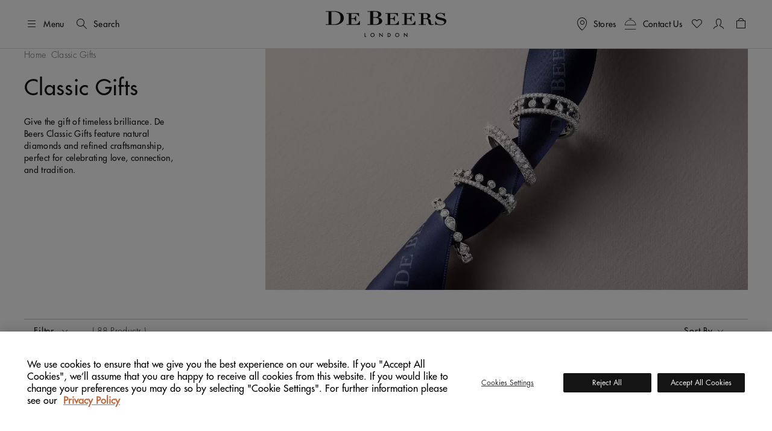

--- FILE ---
content_type: text/html;charset=UTF-8
request_url: https://www.debeers.com/en-gr/festive-gifts/classic-gifts/
body_size: 41553
content:
	

<!DOCTYPE html>
<html lang="en-GR" data-locale="en_GR">




























<head>
    <meta charset="UTF-8" />
    <meta name="viewport" content="width=device-width, initial-scale=1, maximum-scale=5" />

    <title>Classic Gifts | De Beers GR</title>

    <link rel="preconnect" href="https://use.typekit.net" crossorigin />
    <link rel="preconnect" href="https://cdn.c1.amplience.net" crossorigin />
    <link rel="preconnect" href="https://dev.visualwebsiteoptimizer.com" />
    <link rel="preconnect" href="https://www.googletagmanager.com" />

    
    

    


    

    
    <script>
	
	    (function(w,d,s,l,i){w[l]=w[l]||[];w[l].push({'gtm.start':
	    new Date().getTime(),event:'gtm.js'});var f=d.getElementsByTagName(s)[0],
	    j=d.createElement(s),dl=l!='dataLayer'?'&l='+l:'';j.async=true;j.src=
	    'https://www.googletagmanager.com/gtm.js?id='+i+dl;

	    //adding a custom event for gtm load
	    j.addEventListener('load', function() {
		  var _ge = new CustomEvent('gtm_loaded', { bubbles: true });
		  d.dispatchEvent(_ge);
		});

	    f.parentNode.insertBefore(j,f);
	    })(window,document,'script','dataLayer',"GTM-WDQ795");

	
</script>

    
    <!-- Setup for VWO Experience Optimization Platform -->

    <!-- Start VWO Async SmartCode -->
<link rel="preconnect" href="https://dev.visualwebsiteoptimizer.com" />
<script type='text/javascript' id='vwoCode'>
window._vwo_code ||
(function () {
var w=window,
d=document;
if (d.URL.indexOf('__vwo_disable__') > -1 || w._vwo_code) {
return;
}
var account_id=735648,
version=2.2,
settings_tolerance=2000,
hide_element='body',
background_color='white',
hide_element_style = 'opacity:0 !important;filter:alpha(opacity=0) !important;background:' + background_color + ' !important;transition:none !important;',
/* DO NOT EDIT BELOW THIS LINE */
f=!1,v=d.querySelector('#vwoCode'),cc={};try{var e=JSON.parse(localStorage.getItem('_vwo_'+account_id+'_config'));cc=e&&'object'==typeof e?e:{}}catch(e){}function r(t){try{return decodeURIComponent(t)}catch(e){return t}}var s=function(){var e={combination:[],combinationChoose:[],split:[],exclude:[],uuid:null,consent:null,optOut:null},t=d.cookie||'';if(!t)return e;for(var n,i,o=/(?:^|;s*)(?:(_vis_opt_exp_(d+)_combi=([^;]*))|(_vis_opt_exp_(d+)_combi_choose=([^;]*))|(_vis_opt_exp_(d+)_split=([^:;]*))|(_vis_opt_exp_(d+)_exclude=[^;]*)|(_vis_opt_out=([^;]*))|(_vwo_global_opt_out=[^;]*)|(_vwo_uuid=([^;]*))|(_vwo_consent=([^;]*)))/g;null!==(n=o.exec(t));)try{n[1]?e.combination.push({id:n[2],value:r(n[3])}):n[4]?e.combinationChoose.push({id:n[5],value:r(n[6])}):n[7]?e.split.push({id:n[8],value:r(n[9])}):n[10]?e.exclude.push({id:n[11]}):n[12]?e.optOut=r(n[13]):n[14]?e.optOut=!0:n[15]?e.uuid=r(n[16]):n[17]&&(i=r(n[18]),e.consent=i&&3<=i.length?i.substring(0,3):null)}catch(e){}return e}();function i(){var e=function(){if(w.VWO&&Array.isArray(w.VWO))for(var e=0;e<w.VWO.length;e++){var t=w.VWO[e];if(Array.isArray(t)&&('setVisitorId'===t[0]||'setSessionId'===t[0]))return!0}return!1}(),t='a='+account_id+'&u='+encodeURIComponent(w._vis_opt_url||d.URL)+'&vn='+version+('undefined'!=typeof platform?'&p='+platform:'')+'&st='+w.performance.now();e||((n=function(){var e,t=[],n={},i=w.VWO&&w.VWO.appliedCampaigns||{};for(e in i){var o=i[e]&&i[e].v;o&&(t.push(e+'-'+o+'-1'),n[e]=!0)}if(s&&s.combination)for(var r=0;r<s.combination.length;r++){var a=s.combination[r];n[a.id]||t.push(a.id+'-'+a.value)}return t.join('|')}())&&(t+='&c='+n),(n=function(){var e=[],t={};if(s&&s.combinationChoose)for(var n=0;n<s.combinationChoose.length;n++){var i=s.combinationChoose[n];e.push(i.id+'-'+i.value),t[i.id]=!0}if(s&&s.split)for(var o=0;o<s.split.length;o++)t[(i=s.split[o]).id]||e.push(i.id+'-'+i.value);return e.join('|')}())&&(t+='&cc='+n),(n=function(){var e={},t=[];if(w.VWO&&Array.isArray(w.VWO))for(var n=0;n<w.VWO.length;n++){var i=w.VWO[n];if(Array.isArray(i)&&'setVariation'===i[0]&&i[1]&&Array.isArray(i[1]))for(var o=0;o<i[1].length;o++){var r,a=i[1][o];a&&'object'==typeof a&&(r=a.e,a=a.v,r&&a&&(e[r]=a))}}for(r in e)t.push(r+'-'+e[r]);return t.join('|')}())&&(t+='&sv='+n)),s&&s.optOut&&(t+='&o='+s.optOut);var n=function(){var e=[],t={};if(s&&s.exclude)for(var n=0;n<s.exclude.length;n++){var i=s.exclude[n];t[i.id]||(e.push(i.id),t[i.id]=!0)}return e.join('|')}();return n&&(t+='&e='+n),s&&s.uuid&&(t+='&id='+s.uuid),s&&s.consent&&(t+='&consent='+s.consent),w.name&&-1<w.name.indexOf('_vis_preview')&&(t+='&pM=true'),w.VWO&&w.VWO.ed&&(t+='&ed='+w.VWO.ed),t}code={nonce:v&&v.nonce,library_tolerance:function(){return'undefined'!=typeof library_tolerance?library_tolerance:void 0},settings_tolerance:function(){return cc.sT||settings_tolerance},hide_element_style:function(){return'{'+(cc.hES||hide_element_style)+'}'},hide_element:function(){return performance.getEntriesByName('first-contentful-paint')[0]?'':'string'==typeof cc.hE?cc.hE:hide_element},getVersion:function(){return version},finish:function(e){var t;f||(f=!0,(t=d.getElementById('_vis_opt_path_hides'))&&t.parentNode.removeChild(t),e&&((new Image).src='https://dev.visualwebsiteoptimizer.com/ee.gif?a='+account_id+e))},finished:function(){return f},addScript:function(e){var t=d.createElement('script');t.type='text/javascript',e.src?t.src=e.src:t.text=e.text,v&&t.setAttribute('nonce',v.nonce),d.getElementsByTagName('head')[0].appendChild(t)},load:function(e,t){t=t||{};var n=new XMLHttpRequest;n.open('GET',e,!0),n.withCredentials=!t.dSC,n.responseType=t.responseType||'text',n.onload=function(){if(t.onloadCb)return t.onloadCb(n,e);200===n.status?_vwo_code.addScript({text:n.responseText}):_vwo_code.finish('&e=loading_failure:'+e)},n.onerror=function(){if(t.onerrorCb)return t.onerrorCb(e);_vwo_code.finish('&e=loading_failure:'+e)},n.send()},init:function(){var e,t=this.settings_tolerance();w._vwo_settings_timer=setTimeout(function(){_vwo_code.finish()},t),'body'!==this.hide_element()?(n=d.createElement('style'),e=(t=this.hide_element())?t+this.hide_element_style():'',t=d.getElementsByTagName('head')[0],n.setAttribute('id','_vis_opt_path_hides'),v&&n.setAttribute('nonce',v.nonce),n.setAttribute('type','text/css'),n.styleSheet?n.styleSheet.cssText=e:n.appendChild(d.createTextNode(e)),t.appendChild(n)):(n=d.getElementsByTagName('head')[0],(e=d.createElement('div')).style.cssText='z-index: 2147483647 !important;position: fixed !important;left: 0 !important;top: 0 !important;width: 100% !important;height: 100% !important;background:'+background_color+' !important;',e.setAttribute('id','_vis_opt_path_hides'),e.classList.add('_vis_hide_layer'),n.parentNode.insertBefore(e,n.nextSibling));var n='https://dev.visualwebsiteoptimizer.com/j.php?'+i();-1!==w.location.search.indexOf('_vwo_xhr')?this.addScript({src:n}):this.load(n+'&x=true',{l:1})}};w._vwo_code=code;code.init();})();
</script>
<!-- End VWO Async SmartCode -->



    
    <script type="text/javascript">//<!--
/* <![CDATA[ (head-active_data.js) */
var dw = (window.dw || {});
dw.ac = {
    _analytics: null,
    _events: [],
    _category: "",
    _searchData: "",
    _anact: "",
    _anact_nohit_tag: "",
    _analytics_enabled: "true",
    _timeZone: "Europe/London",
    _capture: function(configs) {
        if (Object.prototype.toString.call(configs) === "[object Array]") {
            configs.forEach(captureObject);
            return;
        }
        dw.ac._events.push(configs);
    },
	capture: function() { 
		dw.ac._capture(arguments);
		// send to CQ as well:
		if (window.CQuotient) {
			window.CQuotient.trackEventsFromAC(arguments);
		}
	},
    EV_PRD_SEARCHHIT: "searchhit",
    EV_PRD_DETAIL: "detail",
    EV_PRD_RECOMMENDATION: "recommendation",
    EV_PRD_SETPRODUCT: "setproduct",
    applyContext: function(context) {
        if (typeof context === "object" && context.hasOwnProperty("category")) {
        	dw.ac._category = context.category;
        }
        if (typeof context === "object" && context.hasOwnProperty("searchData")) {
        	dw.ac._searchData = context.searchData;
        }
    },
    setDWAnalytics: function(analytics) {
        dw.ac._analytics = analytics;
    },
    eventsIsEmpty: function() {
        return 0 == dw.ac._events.length;
    }
};
/* ]]> */
// -->
</script>
<script type="text/javascript">//<!--
/* <![CDATA[ (head-cquotient.js) */
var CQuotient = window.CQuotient = {};
CQuotient.clientId = 'bdbt-DeBeersInternationalGross';
CQuotient.realm = 'BDBT';
CQuotient.siteId = 'DeBeersInternationalGross';
CQuotient.instanceType = 'prd';
CQuotient.locale = 'en_GR';
CQuotient.fbPixelId = '__UNKNOWN__';
CQuotient.activities = [];
CQuotient.cqcid='';
CQuotient.cquid='';
CQuotient.cqeid='';
CQuotient.cqlid='';
CQuotient.apiHost='api.cquotient.com';
/* Turn this on to test against Staging Einstein */
/* CQuotient.useTest= true; */
CQuotient.useTest = ('true' === 'false');
CQuotient.initFromCookies = function () {
	var ca = document.cookie.split(';');
	for(var i=0;i < ca.length;i++) {
	  var c = ca[i];
	  while (c.charAt(0)==' ') c = c.substring(1,c.length);
	  if (c.indexOf('cqcid=') == 0) {
		CQuotient.cqcid=c.substring('cqcid='.length,c.length);
	  } else if (c.indexOf('cquid=') == 0) {
		  var value = c.substring('cquid='.length,c.length);
		  if (value) {
		  	var split_value = value.split("|", 3);
		  	if (split_value.length > 0) {
			  CQuotient.cquid=split_value[0];
		  	}
		  	if (split_value.length > 1) {
			  CQuotient.cqeid=split_value[1];
		  	}
		  	if (split_value.length > 2) {
			  CQuotient.cqlid=split_value[2];
		  	}
		  }
	  }
	}
}
CQuotient.getCQCookieId = function () {
	if(window.CQuotient.cqcid == '')
		window.CQuotient.initFromCookies();
	return window.CQuotient.cqcid;
};
CQuotient.getCQUserId = function () {
	if(window.CQuotient.cquid == '')
		window.CQuotient.initFromCookies();
	return window.CQuotient.cquid;
};
CQuotient.getCQHashedEmail = function () {
	if(window.CQuotient.cqeid == '')
		window.CQuotient.initFromCookies();
	return window.CQuotient.cqeid;
};
CQuotient.getCQHashedLogin = function () {
	if(window.CQuotient.cqlid == '')
		window.CQuotient.initFromCookies();
	return window.CQuotient.cqlid;
};
CQuotient.trackEventsFromAC = function (/* Object or Array */ events) {
try {
	if (Object.prototype.toString.call(events) === "[object Array]") {
		events.forEach(_trackASingleCQEvent);
	} else {
		CQuotient._trackASingleCQEvent(events);
	}
} catch(err) {}
};
CQuotient._trackASingleCQEvent = function ( /* Object */ event) {
	if (event && event.id) {
		if (event.type === dw.ac.EV_PRD_DETAIL) {
			CQuotient.trackViewProduct( {id:'', alt_id: event.id, type: 'raw_sku'} );
		} // not handling the other dw.ac.* events currently
	}
};
CQuotient.trackViewProduct = function(/* Object */ cqParamData){
	var cq_params = {};
	cq_params.cookieId = CQuotient.getCQCookieId();
	cq_params.userId = CQuotient.getCQUserId();
	cq_params.emailId = CQuotient.getCQHashedEmail();
	cq_params.loginId = CQuotient.getCQHashedLogin();
	cq_params.product = cqParamData.product;
	cq_params.realm = cqParamData.realm;
	cq_params.siteId = cqParamData.siteId;
	cq_params.instanceType = cqParamData.instanceType;
	cq_params.locale = CQuotient.locale;
	
	if(CQuotient.sendActivity) {
		CQuotient.sendActivity(CQuotient.clientId, 'viewProduct', cq_params);
	} else {
		CQuotient.activities.push({activityType: 'viewProduct', parameters: cq_params});
	}
};
/* ]]> */
// -->
</script>


    
        <script>
            console.log = function () {
            };
            console.warn = function () {
            };
        </script>
    

    

    <link rel="stylesheet" href="https://use.typekit.net/lkc5rtx.css" />


    <link rel="stylesheet" href="/on/demandware.static/Sites-DeBeersInternationalGross-Site/-/en_GR/v1764950447766/css/searchNewPLPNewFields.css"  />




    
    
    
        <link rel="stylesheet" href="https://cdn.c1.amplience.net/c/debeers/debeers-amplience-styles-live" />
    
        <link rel="stylesheet" href="https://cdn.c1.amplience.net/c/debeers/optimize-experience-styling-production" />
    


    <script src="/on/demandware.static/Sites-DeBeersInternationalGross-Site/-/en_GR/v1764950447766/jquery/jquery-3.6.3.min.js" defer="defer"></script>
<script src="/on/demandware.static/Sites-DeBeersInternationalGross-Site/-/en_GR/v1764950447766/popper/popper.min.js" defer="defer"></script>



<script src="/on/demandware.static/Sites-DeBeersInternationalGross-Site/-/en_GR/v1764950447766/bootstrap/bootstrap.min.js" defer="defer"></script>
<script src="/on/demandware.static/Sites-DeBeersInternationalGross-Site/-/en_GR/v1764950447766/js/spinner.js" defer="defer"></script>


    <script
        src="/on/demandware.static/Sites-DeBeersInternationalGross-Site/-/en_GR/v1764950447766/accessible/slick.min.js"
        defer="defer"
        >
    </script>

    <script
        src="/on/demandware.static/Sites-DeBeersInternationalGross-Site/-/en_GR/v1764950447766/bootstrap/bootstrap-slider.min.js"
        defer="defer"
        >
    </script>

    <script
        src="/on/demandware.static/Sites-DeBeersInternationalGross-Site/-/en_GR/v1764950447766/js/carousel.js"
        defer="defer"
        >
    </script>

    <script
        src="/on/demandware.static/Sites-DeBeersInternationalGross-Site/-/en_GR/v1764950447766/js/newsletter.js"
        defer="defer"
        >
    </script>

    <script
        src="/on/demandware.static/Sites-DeBeersInternationalGross-Site/-/en_GR/v1764950447766/js/baseSearch.js"
        defer="defer"
        >
    </script>

    <script
        src="/on/demandware.static/Sites-DeBeersInternationalGross-Site/-/en_GR/v1764950447766/js/login.js"
        defer="defer"
        >
    </script>

    <script
        src="/on/demandware.static/Sites-DeBeersInternationalGross-Site/-/en_GR/v1764950447766/js/handleWithModal.js"
        defer="defer"
        >
    </script>

    <script
        src="/on/demandware.static/Sites-DeBeersInternationalGross-Site/-/en_GR/v1764950447766/js/clientServicesHeader.js"
        defer="defer"
        >
    </script>

    <script
        src="/on/demandware.static/Sites-DeBeersInternationalGross-Site/-/en_GR/v1764950447766/js/searchNewPLP.js"
        defer="defer"
        >
    </script>


<script src="/on/demandware.static/Sites-DeBeersInternationalGross-Site/-/en_GR/v1764950447766/js/gtmCustomEvents.js" defer="defer"></script>


    <script src="/on/demandware.static/Sites-DeBeersInternationalGross-Site/-/en_GR/v1764950447766/js/checkoutReminderModal.js" defer="defer"></script>


<script>
    window.MAP_API_KEY = "AIzaSyCbCgZP_zB3NiiUNHmGFBVFtrpNrfsRvKw";
    window.MAP_ID = "92933e5d500f1979";
    window.SITE_ID = "DeBeersInternationalGross"
</script>


    <script src="https://cdn.c1.amplience.net/c/debeers/debeers-amplience-scripts-live" defer></script>


    
    <script
        src="https://www.recaptcha.net/recaptcha/api.js?render=6LfsnMMcAAAAAG_3kGHwxDvF-aRDijtM3A-Pr5KV&hl=en"
        defer="defer"
    >
    </script>



    
    


    
        <link rel="canonical" href="https://www.debeers.com/en-gr/festive-gifts/classic-gifts/" />
    



    
       <link rel="alternate" hreflang="en-AU" href="https://www.debeers.com/en-au/festive-gifts/classic-gifts/"/>
    
       <link rel="alternate" hreflang="en-AT" href="https://www.debeers.com/en-at/festive-gifts/classic-gifts/"/>
    
       <link rel="alternate" hreflang="fr-BE" href="https://www.debeers.com/fr-be/cadeaux-d%E2%80%99exception/cadeaux-classiques/"/>
    
       <link rel="alternate" hreflang="en-CA" href="https://www.debeers.ca/en-ca/festive-gifts/classic-gifts/"/>
    
       <link rel="alternate" hreflang="fr-FR" href="https://www.debeers.fr/fr-fr/cadeaux-d%E2%80%99exception/cadeaux-classiques/"/>
    
       <link rel="alternate" hreflang="en-DE" href="https://www.debeers.com/en-de/festive-gifts/classic-gifts/"/>
    
       <link rel="alternate" hreflang="en-GR" href="https://www.debeers.com/en-gr/festive-gifts/classic-gifts/"/>
    
       <link rel="alternate" hreflang="zh-HK" href="https://www.debeers.hk/zh-hk/festive-gifts/classic-gifts/"/>
    
       <link rel="alternate" hreflang="en-IT" href="https://www.debeers.com/en-it/festive-gifts/classic-gifts/"/>
    
       <link rel="alternate" hreflang="zh-MO" href="https://www.debeers.com/zh-mo/festive-gifts/classic-gifts/"/>
    
       <link rel="alternate" hreflang="en-NL" href="https://www.debeers.com/en-nl/festive-gifts/classic-gifts/"/>
    
       <link rel="alternate" hreflang="en-SE" href="https://www.debeers.com/en-se/festive-gifts/classic-gifts/"/>
    
       <link rel="alternate" hreflang="zh-TW" href="https://www.debeers.tw/zh-tw/festive-gifts/classic-gifts/"/>
    
       <link rel="alternate" hreflang="x-default" href="https://www.debeers.co.uk/en-gb/festive-gifts/classic-gifts/"/>
    
       <link rel="alternate" hreflang="en-US" href="https://www.debeers.com/en-us/festive-gifts/classic-gifts/"/>
    


<meta
    name="description"
    content="Discover classic diamond jewellery gifts"
/>
<meta
    name="keywords"
    content="Holiday, Festive, Gifts, Festive Gift, Jewellery Gift, Jewellery, Christmas"
/>


    
        
            <meta name="robots" content="index" />
        
    


    
<link rel="apple-touch-icon" sizes="196x196"
    href="/on/demandware.static/Sites-DeBeersInternationalGross-Site/-/default/dw184820df/images/favicons/De_Beers_Favicon_196x196.png" />


<link rel="icon" type="image/png" href="/on/demandware.static/Sites-DeBeersInternationalGross-Site/-/default/dw3150d04c/images/favicons/De_Beers_Favicon_16x16.png"
    sizes="16x16" />
<link rel="icon" type="image/png" href="/on/demandware.static/Sites-DeBeersInternationalGross-Site/-/default/dw76872d00/images/favicons/De_Beers_Favicon_32x32.png"
    sizes="32x32" />
<link rel="icon" type="image/png" href="/on/demandware.static/Sites-DeBeersInternationalGross-Site/-/default/dw3eebf17e/images/favicons/De_Beers_Favicon_96x96.png"
    sizes="96x96" />
<link rel="icon" type="image/png" href="/on/demandware.static/Sites-DeBeersInternationalGross-Site/-/default/dw0ae4857d/images/favicons/De_Beers_Favicon_128x128.png"
    sizes="128x128" />
<link rel="icon" type="image/png" href="/on/demandware.static/Sites-DeBeersInternationalGross-Site/-/default/dw184820df/images/favicons/De_Beers_Favicon_196x196.png"
    sizes="196x196" />


<link rel="icon" type="image/x-icon" href="/on/demandware.static/Sites-DeBeersInternationalGross-Site/-/default/dw239e2bca/images/favicons/favicon.ico" />


    <meta name="content-language" content="en" />

    

    
    <script type="application/ld+json">
        {
  "@context": "https://schema.org",
  "@type": "BreadcrumbList",
  "itemListElement": [
    {
      "@type": "ListItem",
      "position": 1,
      "item": {
        "@id": "https://www.debeers.com/en-gr/festive-gifts/classic-gifts/",
        "name": "Classic Gifts"
      }
    }
  ]
}
    </script>







    <script type="application/ld+json">{
  "@context": "http://schema.org/",
  "@type": "ItemList",
  "name": "Classic Gifts",
  "url": "https://www.debeers.com/en-gr/festive-gifts/classic-gifts/",
  "itemListOrder": "ItemListOrderOther",
  "numberOfItems": 24,
  "itemListElement": [
    {
      "@type": "ListItem",
      "position": 1,
      "item": {
        "@type": "Product",
        "name": "Arpeggia one line small earrings in white gold",
        "sku": "E102158",
        "url": "https://www.debeers.com/en-gr/arpeggia-one-line-small-earrings-in-white-gold/E102158.html",
        "image": [
          "https://media.debeers.com/i/debeers/E102158_20",
          "https://media.debeers.com/i/debeers/E102158_23",
          "https://media.debeers.com/i/debeers/E102158_24",
          "https://media.debeers.com/i/debeers/E102158_21",
          "https://media.debeers.com/i/debeers/E102158_22",
          "https://media.debeers.com/i/debeers/E102158_01"
        ],
        "offers": {
          "url": "https://www.debeers.com/en-gr/arpeggia-one-line-small-earrings-in-white-gold/E102158.html",
          "@type": "Offer",
          "priceCurrency": "EUR",
          "price": "14100.00",
          "availability": "http://schema.org/InStock"
        }
      }
    },
    {
      "@type": "ListItem",
      "position": 2,
      "item": {
        "@type": "Product",
        "name": "Arpeggia one row ring in white gold",
        "sku": "R103139",
        "url": "https://www.debeers.com/en-gr/arpeggia-one-row-ring-in-white-gold/R103139.html",
        "image": [
          "https://media.debeers.com/i/debeers/R103139_20",
          "https://media.debeers.com/i/debeers/R103139_21",
          "https://media.debeers.com/i/debeers/R103139_23",
          "https://media.debeers.com/i/debeers/R103139_22",
          "https://media.debeers.com/i/debeers/R103139_01"
        ],
        "offers": {
          "url": "https://www.debeers.com/en-gr/arpeggia-one-row-ring-in-white-gold/R103139.html",
          "@type": "Offer",
          "priceCurrency": "EUR",
          "price": "12400.00",
          "availability": "http://schema.org/InStock"
        }
      }
    },
    {
      "@type": "ListItem",
      "position": 3,
      "item": {
        "@type": "Product",
        "name": "Arpeggia one line bracelet in white gold",
        "sku": "B102144",
        "url": "https://www.debeers.com/en-gr/arpeggia-one-line-bracelet-in-white-gold/B102144.html",
        "image": [
          "https://media.debeers.com/i/debeers/B102144_20",
          "https://media.debeers.com/i/debeers/B102144_21",
          "https://media.debeers.com/i/debeers/B102144_22",
          "https://media.debeers.com/i/debeers/B102144_23",
          "https://media.debeers.com/i/debeers/B102144_01"
        ],
        "offers": {
          "url": "https://www.debeers.com/en-gr/arpeggia-one-line-bracelet-in-white-gold/B102144.html",
          "@type": "Offer",
          "priceCurrency": "EUR",
          "price": "20500.00",
          "availability": "http://schema.org/InStock"
        }
      }
    },
    {
      "@type": "ListItem",
      "position": 4,
      "item": {
        "@type": "Product",
        "name": "Aura round brilliant diamond sleepers",
        "sku": "E102119",
        "url": "https://www.debeers.com/en-gr/aura-round-brilliant-diamond-sleepers/E102119.html",
        "image": [
          "https://media.debeers.com/i/debeers/E102119_20",
          "https://media.debeers.com/i/debeers/E102119_21",
          "https://media.debeers.com/i/debeers/E102119_24",
          "https://media.debeers.com/i/debeers/E102119_22",
          "https://media.debeers.com/i/debeers/E102119_23",
          "https://media.debeers.com/i/debeers/E102119_01"
        ],
        "offers": {
          "url": "https://www.debeers.com/en-gr/aura-round-brilliant-diamond-sleepers/E102119.html",
          "@type": "AggregateOffer",
          "priceCurrency": "EUR",
          "lowprice": "8200.00",
          "highprice": "31700.00",
          "availability": "http://schema.org/InStock"
        }
      }
    },
    {
      "@type": "ListItem",
      "position": 5,
      "item": {
        "@type": "Product",
        "name": "Arpeggia three row ring in white gold",
        "sku": "R103138",
        "url": "https://www.debeers.com/en-gr/arpeggia-three-row-ring-in-white-gold/R103138.html",
        "image": [
          "https://media.debeers.com/i/debeers/R103138_20",
          "https://media.debeers.com/i/debeers/R103138_22",
          "https://media.debeers.com/i/debeers/R103138_23",
          "https://media.debeers.com/i/debeers/R103138_21",
          "https://media.debeers.com/i/debeers/R103138_01"
        ],
        "offers": {
          "url": "https://www.debeers.com/en-gr/arpeggia-three-row-ring-in-white-gold/R103138.html",
          "@type": "Offer",
          "priceCurrency": "EUR",
          "price": "18900.00",
          "availability": "http://schema.org/InStock"
        }
      }
    },
    {
      "@type": "ListItem",
      "position": 6,
      "item": {
        "@type": "Product",
        "name": "Aura round brilliant diamond studs",
        "sku": "E102190",
        "url": "https://www.debeers.com/en-gr/aura-round-brilliant-diamond-studs/E102190.html",
        "image": [
          "https://media.debeers.com/i/debeers/E102190_20",
          "https://media.debeers.com/i/debeers/E102190_21",
          "https://media.debeers.com/i/debeers/E102190_24",
          "https://media.debeers.com/i/debeers/E102190_22",
          "https://media.debeers.com/i/debeers/E102190_23",
          "https://media.debeers.com/i/debeers/E102190_01"
        ],
        "offers": {
          "url": "https://www.debeers.com/en-gr/aura-round-brilliant-diamond-studs/E102190.html",
          "@type": "Offer",
          "priceCurrency": "EUR",
          "price": "5500.00",
          "availability": "http://schema.org/InStock"
        }
      }
    },
    {
      "@type": "ListItem",
      "position": 7,
      "item": {
        "@type": "Product",
        "name": "Aura fancy yellow pear-shaped diamond pendant",
        "sku": "N102157",
        "url": "https://www.debeers.com/en-gr/aura-fancy-yellow-pear-shaped-diamond-pendant/N102157.html",
        "image": [
          "https://media.debeers.com/i/debeers/N102157_20",
          "https://media.debeers.com/i/debeers/N102157_21",
          "https://media.debeers.com/i/debeers/N102157_24",
          "https://media.debeers.com/i/debeers/N102157_22",
          "https://media.debeers.com/i/debeers/N102157_23",
          "https://media.debeers.com/i/debeers/N102157_01"
        ],
        "offers": {
          "url": "https://www.debeers.com/en-gr/aura-fancy-yellow-pear-shaped-diamond-pendant/N102157.html",
          "@type": "AggregateOffer",
          "priceCurrency": "EUR",
          "lowprice": "9350.00",
          "highprice": "47700.00",
          "availability": "http://schema.org/InStock"
        }
      }
    },
    {
      "@type": "ListItem",
      "position": 8,
      "item": {
        "@type": "Product",
        "name": "Dewdrop band in yellow gold",
        "sku": "R102316",
        "url": "https://www.debeers.com/en-gr/dewdrop-band-in-yellow-gold/R102316.html",
        "image": [
          "https://media.debeers.com/i/debeers/R102316_20",
          "https://media.debeers.com/i/debeers/R102316_23",
          "https://media.debeers.com/i/debeers/R102316_24",
          "https://media.debeers.com/i/debeers/R102316_22",
          "https://media.debeers.com/i/debeers/R102316_21",
          "https://media.debeers.com/i/debeers/R102316_01"
        ],
        "offers": {
          "url": "https://www.debeers.com/en-gr/dewdrop-band-in-yellow-gold/R102316.html",
          "@type": "Offer",
          "priceCurrency": "EUR",
          "price": "6600.00",
          "availability": "http://schema.org/InStock"
        }
      }
    },
    {
      "@type": "ListItem",
      "position": 9,
      "item": {
        "@type": "Product",
        "name": "Aura fancy yellow pear-shaped diamond sleepers",
        "sku": "E102112",
        "url": "https://www.debeers.com/en-gr/aura-fancy-yellow-pear-shaped-diamond-sleepers/E102112.html",
        "image": [
          "https://media.debeers.com/i/debeers/E102112_20",
          "https://media.debeers.com/i/debeers/E102112_21",
          "https://media.debeers.com/i/debeers/E102112_24",
          "https://media.debeers.com/i/debeers/E102112_22",
          "https://media.debeers.com/i/debeers/E102112_23",
          "https://media.debeers.com/i/debeers/E102112_01"
        ],
        "offers": {
          "url": "https://www.debeers.com/en-gr/aura-fancy-yellow-pear-shaped-diamond-sleepers/E102112.html",
          "@type": "AggregateOffer",
          "priceCurrency": "EUR",
          "lowprice": "14400.00",
          "highprice": "30800.00",
          "availability": "http://schema.org/InStock"
        }
      }
    },
    {
      "@type": "ListItem",
      "position": 10,
      "item": {
        "@type": "Product",
        "name": "DB Classic eternity band in platinum",
        "sku": "R102125",
        "url": "https://www.debeers.com/en-gr/db-classic-eternity-band-in-platinum/R102125.html",
        "image": [
          "https://media.debeers.com/i/debeers/R102125_20",
          "https://media.debeers.com/i/debeers/R102125_24",
          "https://media.debeers.com/i/debeers/R102125_23",
          "https://media.debeers.com/i/debeers/R102125_22",
          "https://media.debeers.com/i/debeers/R102125_01"
        ],
        "offers": {
          "url": "https://www.debeers.com/en-gr/db-classic-eternity-band-in-platinum/R102125.html",
          "@type": "Offer",
          "priceCurrency": "EUR",
          "price": "10400.00",
          "availability": "http://schema.org/InStock"
        }
      }
    },
    {
      "@type": "ListItem",
      "position": 11,
      "item": {
        "@type": "Product",
        "name": "Enchanted Lotus ring in white gold",
        "sku": "R103940",
        "url": "https://www.debeers.com/en-gr/enchanted-lotus-ring-in-white-gold/R103940.html",
        "image": [
          "https://media.debeers.com/i/debeers/R103940_20",
          "https://media.debeers.com/i/debeers/R103940_21",
          "https://media.debeers.com/i/debeers/R103940_22",
          "https://media.debeers.com/i/debeers/R103940_23",
          "https://media.debeers.com/i/debeers/R103940_01"
        ],
        "offers": {
          "url": "https://www.debeers.com/en-gr/enchanted-lotus-ring-in-white-gold/R103940.html",
          "@type": "Offer",
          "priceCurrency": "EUR",
          "price": "10300.00",
          "availability": "http://schema.org/InStock"
        }
      }
    },
    {
      "@type": "ListItem",
      "position": 12,
      "item": {
        "@type": "Product",
        "name": "Enchanted Lotus pendant in white gold",
        "sku": "N103491",
        "url": "https://www.debeers.com/en-gr/enchanted-lotus-pendant-in-white-gold/N103491.html",
        "image": [
          "https://media.debeers.com/i/debeers/N103491_20",
          "https://media.debeers.com/i/debeers/N103491_22",
          "https://media.debeers.com/i/debeers/N103491_24",
          "https://media.debeers.com/i/debeers/N103491_23",
          "https://media.debeers.com/i/debeers/N103491_21",
          "https://media.debeers.com/i/debeers/N103491_01"
        ],
        "offers": {
          "url": "https://www.debeers.com/en-gr/enchanted-lotus-pendant-in-white-gold/N103491.html",
          "@type": "Offer",
          "priceCurrency": "EUR",
          "price": "33200.00",
          "availability": "http://schema.org/InStock"
        }
      }
    },
    {
      "@type": "ListItem",
      "position": 13,
      "item": {
        "@type": "Product",
        "name": "DB Classic round brilliant diamond studs",
        "sku": "E102137",
        "url": "https://www.debeers.com/en-gr/db-classic-round-brilliant-diamond-studs/E102137.html",
        "image": [
          "https://media.debeers.com/i/debeers/E102137_20",
          "https://media.debeers.com/i/debeers/E102137_21",
          "https://media.debeers.com/i/debeers/E102137_24",
          "https://media.debeers.com/i/debeers/E102137_22",
          "https://media.debeers.com/i/debeers/E102137_23",
          "https://media.debeers.com/i/debeers/E102137_01"
        ],
        "offers": {
          "url": "https://www.debeers.com/en-gr/db-classic-round-brilliant-diamond-studs/E102137.html",
          "@type": "AggregateOffer",
          "priceCurrency": "EUR",
          "lowprice": "25900.00",
          "highprice": "31700.00",
          "availability": "http://schema.org/InStock"
        }
      }
    },
    {
      "@type": "ListItem",
      "position": 14,
      "item": {
        "@type": "Product",
        "name": "Portraits of Nature butterfly earrings in white gold",
        "sku": "E103376",
        "url": "https://www.debeers.com/en-gr/portraits-of-nature-butterfly-earrings-in-white-gold/E103376.html",
        "image": [
          "https://media.debeers.com/i/debeers/E103376_20",
          "https://media.debeers.com/i/debeers/E103376_21",
          "https://media.debeers.com/i/debeers/E103376_24",
          "https://media.debeers.com/i/debeers/E103376_22",
          "https://media.debeers.com/i/debeers/E103376_23",
          "https://media.debeers.com/i/debeers/E103376_01"
        ],
        "offers": {
          "url": "https://www.debeers.com/en-gr/portraits-of-nature-butterfly-earrings-in-white-gold/E103376.html",
          "@type": "Offer",
          "priceCurrency": "EUR",
          "price": "27500.00",
          "availability": "http://schema.org/InStock"
        }
      }
    },
    {
      "@type": "ListItem",
      "position": 15,
      "item": {
        "@type": "Product",
        "name": "DB Classic bangle in rose gold",
        "sku": "B102112",
        "url": "https://www.debeers.com/en-gr/db-classic-bangle-in-rose-gold/B102112.html",
        "image": [
          "https://media.debeers.com/i/debeers/B102112_20",
          "https://media.debeers.com/i/debeers/B102112_21",
          "https://media.debeers.com/i/debeers/B102112_22",
          "https://media.debeers.com/i/debeers/B102112_23",
          "https://media.debeers.com/i/debeers/B102112_01"
        ],
        "offers": {
          "url": "https://www.debeers.com/en-gr/db-classic-bangle-in-rose-gold/B102112.html",
          "@type": "Offer",
          "priceCurrency": "EUR",
          "price": "8350.00",
          "availability": "http://schema.org/InStock"
        }
      }
    },
    {
      "@type": "ListItem",
      "position": 16,
      "item": {
        "@type": "Product",
        "name": "Dewdrop Jacket Earrings in white gold",
        "sku": "E103454",
        "url": "https://www.debeers.com/en-gr/dewdrop-jacket-earrings-in-white-gold/E103454.html",
        "image": [
          "https://media.debeers.com/i/debeers/E103454_20",
          "https://media.debeers.com/i/debeers/E103454_21",
          "https://media.debeers.com/i/debeers/E103454_24",
          "https://media.debeers.com/i/debeers/E103454_22",
          "https://media.debeers.com/i/debeers/E103454_23",
          "https://media.debeers.com/i/debeers/E103454_01"
        ],
        "offers": {
          "url": "https://www.debeers.com/en-gr/dewdrop-jacket-earrings-in-white-gold/E103454.html",
          "@type": "Offer",
          "priceCurrency": "EUR",
          "price": "6650.00",
          "availability": "http://schema.org/InStock"
        }
      }
    },
    {
      "@type": "ListItem",
      "position": 17,
      "item": {
        "@type": "Product",
        "name": "Enchanted Lotus drop earrings in white gold",
        "sku": "E103420",
        "url": "https://www.debeers.com/en-gr/enchanted-lotus-drop-earrings-in-white-gold/E103420.html",
        "image": [
          "https://media.debeers.com/i/debeers/E103420_20",
          "https://media.debeers.com/i/debeers/E103420_21",
          "https://media.debeers.com/i/debeers/E103420_24",
          "https://media.debeers.com/i/debeers/E103420_22",
          "https://media.debeers.com/i/debeers/E103420_23",
          "https://media.debeers.com/i/debeers/E103420_01"
        ],
        "offers": {
          "url": "https://www.debeers.com/en-gr/enchanted-lotus-drop-earrings-in-white-gold/E103420.html",
          "@type": "Offer",
          "priceCurrency": "EUR",
          "price": "32200.00",
          "availability": "http://schema.org/InStock"
        }
      }
    },
    {
      "@type": "ListItem",
      "position": 18,
      "item": {
        "@type": "Product",
        "name": "Talisman small hoop earrings in yellow gold",
        "sku": "E103379",
        "url": "https://www.debeers.com/en-gr/talisman-small-hoop-earrings-in-yellow-gold/E103379.html",
        "image": [
          "https://media.debeers.com/i/debeers/E103379_20",
          "https://media.debeers.com/i/debeers/E103379_21",
          "https://media.debeers.com/i/debeers/E103379_24",
          "https://media.debeers.com/i/debeers/E103379_22",
          "https://media.debeers.com/i/debeers/E103379_23",
          "https://media.debeers.com/i/debeers/E103379_01"
        ],
        "offers": {
          "url": "https://www.debeers.com/en-gr/talisman-small-hoop-earrings-in-yellow-gold/E103379.html",
          "@type": "Offer",
          "priceCurrency": "EUR",
          "price": "7000.00",
          "availability": "http://schema.org/InStock"
        }
      }
    },
    {
      "@type": "ListItem",
      "position": 19,
      "item": {
        "@type": "Product",
        "name": "Enchanted Lotus band in rose gold",
        "sku": "R102297",
        "url": "https://www.debeers.com/en-gr/enchanted-lotus-band-in-rose-gold/R102297.html",
        "image": [
          "https://media.debeers.com/i/debeers/R102297_20",
          "https://media.debeers.com/i/debeers/R102297_23",
          "https://media.debeers.com/i/debeers/R102297_24",
          "https://media.debeers.com/i/debeers/R102297_21",
          "https://media.debeers.com/i/debeers/R102297_22",
          "https://media.debeers.com/i/debeers/R102297_01"
        ],
        "offers": {
          "url": "https://www.debeers.com/en-gr/enchanted-lotus-band-in-rose-gold/R102297.html",
          "@type": "Offer",
          "priceCurrency": "EUR",
          "price": "9600.00",
          "availability": "http://schema.org/InStock"
        }
      }
    },
    {
      "@type": "ListItem",
      "position": 20,
      "item": {
        "@type": "Product",
        "name": "Enchanted Lotus open ring in white gold",
        "sku": "R103899",
        "url": "https://www.debeers.com/en-gr/enchanted-lotus-open-ring-in-white-gold/R103899.html",
        "image": [
          "https://media.debeers.com/i/debeers/R103899_20",
          "https://media.debeers.com/i/debeers/R103899_21",
          "https://media.debeers.com/i/debeers/R103899_24",
          "https://media.debeers.com/i/debeers/R103899_22",
          "https://media.debeers.com/i/debeers/R103899_23",
          "https://media.debeers.com/i/debeers/R103899_01"
        ],
        "offers": {
          "url": "https://www.debeers.com/en-gr/enchanted-lotus-open-ring-in-white-gold/R103899.html",
          "@type": "Offer",
          "priceCurrency": "EUR",
          "price": "21500.00",
          "availability": "http://schema.org/InStock"
        }
      }
    },
    {
      "@type": "ListItem",
      "position": 21,
      "item": {
        "@type": "Product",
        "name": "Aura round brilliant diamond studs",
        "sku": "E102117",
        "url": "https://www.debeers.com/en-gr/aura-round-brilliant-diamond-studs/E102117.html",
        "image": [
          "https://media.debeers.com/i/debeers/E102117_20",
          "https://media.debeers.com/i/debeers/E102117_21",
          "https://media.debeers.com/i/debeers/E102117_24",
          "https://media.debeers.com/i/debeers/E102117_22",
          "https://media.debeers.com/i/debeers/E102117_23",
          "https://media.debeers.com/i/debeers/E102117_01"
        ],
        "offers": {
          "url": "https://www.debeers.com/en-gr/aura-round-brilliant-diamond-studs/E102117.html",
          "@type": "AggregateOffer",
          "priceCurrency": "EUR",
          "lowprice": "8100.00",
          "highprice": "35600.00",
          "availability": "http://schema.org/InStock"
        }
      }
    },
    {
      "@type": "ListItem",
      "position": 22,
      "item": {
        "@type": "Product",
        "name": "Dewdrop bangle in yellow gold",
        "sku": "B102148",
        "url": "https://www.debeers.com/en-gr/dewdrop-bangle-in-yellow-gold/B102148.html",
        "image": [
          "https://media.debeers.com/i/debeers/B102148_20",
          "https://media.debeers.com/i/debeers/B102148_22",
          "https://media.debeers.com/i/debeers/B102148_24",
          "https://media.debeers.com/i/debeers/B102148_23",
          "https://media.debeers.com/i/debeers/B102148_21",
          "https://media.debeers.com/i/debeers/B102148_01"
        ],
        "offers": {
          "url": "https://www.debeers.com/en-gr/dewdrop-bangle-in-yellow-gold/B102148.html",
          "@type": "Offer",
          "priceCurrency": "EUR",
          "price": "15400.00",
          "availability": "http://schema.org/InStock"
        }
      }
    },
    {
      "@type": "ListItem",
      "position": 23,
      "item": {
        "@type": "Product",
        "name": "DB Classic round brilliant diamond pendant",
        "sku": "N102188",
        "url": "https://www.debeers.com/en-gr/db-classic-round-brilliant-diamond-pendant/N102188.html",
        "image": [
          "https://media.debeers.com/i/debeers/N102188_20",
          "https://media.debeers.com/i/debeers/N102188_21",
          "https://media.debeers.com/i/debeers/N102188_24",
          "https://media.debeers.com/i/debeers/N102188_22",
          "https://media.debeers.com/i/debeers/N102188_23",
          "https://media.debeers.com/i/debeers/N102188_01"
        ],
        "offers": {
          "url": "https://www.debeers.com/en-gr/db-classic-round-brilliant-diamond-pendant/N102188.html",
          "@type": "AggregateOffer",
          "priceCurrency": "EUR",
          "lowprice": "13700.00",
          "highprice": "19100.00",
          "availability": "http://schema.org/InStock"
        }
      }
    },
    {
      "@type": "ListItem",
      "position": 24,
      "item": {
        "@type": "Product",
        "name": "Talisman bangle in white gold",
        "sku": "B103233",
        "url": "https://www.debeers.com/en-gr/talisman-bangle-in-white-gold/B103233.html",
        "image": [
          "https://media.debeers.com/i/debeers/B103233_20",
          "https://media.debeers.com/i/debeers/B103233_23",
          "https://media.debeers.com/i/debeers/B103233_24",
          "https://media.debeers.com/i/debeers/B103233_22",
          "https://media.debeers.com/i/debeers/B103233_21",
          "https://media.debeers.com/i/debeers/B103233_01"
        ],
        "offers": {
          "url": "https://www.debeers.com/en-gr/talisman-bangle-in-white-gold/B103233.html",
          "@type": "Offer",
          "priceCurrency": "EUR",
          "price": "10200.00",
          "availability": "http://schema.org/InStock"
        }
      }
    }
  ]
}</script>



    
    

    

    
    
</head>

<body
class="gre-hide"
data-page-action="Search-Show">


    <h1 class="d-none" >Classic Gifts</h1>




<a href="#maincontent" class="skip-link">Skip to main content</a>
<!-- Google Tag Manager (noscript) -->
<noscript>
	<iframe src="https://www.googletagmanager.com/ns.html?id=GTM-WDQ795" 
	height="0" width="0" style="display:none;visibility:hidden"></iframe>
</noscript>
<!-- End Google Tag Manager (noscript) -->

    <div class="gtm-page-view" data-gtm-page='{"event":"page_view","userId":null,"loggedInStatus":"Logged out","siteLocation":"Product category page","pageCategory":"Classic Gifts","locale":"en_gr","country":"Greece","language":"English","section":"Festive Gifts","subsection":"Curated Gifts","collection":null}'></div>









<input type="hidden" id="COReminderModalEnabled" value="false" />
<input type="hidden" id="COReminderModalTimeout" value="120" />
<input type="hidden" id="COReminderModalURL" value="https://www.debeers.com/on/demandware.store/Sites-DeBeersInternationalGross-Site/en_GR/Checkout-GetReminderModal" />


<input id="js-whishlist-products" type="hidden" name="whishlist-products" value="" />



<div class="page" data-action="Search-Show" data-querystring="null">




























<header class="header ">
    
    <div class="header__top d-flex justify-content-between align-items-center container-fluid">

        
        <div class="header__utility-items d-flex col-3 justify-content-start align-items-center">

            
            <button type="button"
                    title="Menu"
                    class="btn btn-hamburger js-btn-hamburger p-0 d-flex align-items-center text-nowrap header__hamburger-trigger me-12 me-lg-16">
                <i class="dbicon-hamburgermenu d-block fs-4" aria-hidden="true"></i>
                <span class="d-none d-md-flex ms-8">Menu</span>
            </button>

            
            <button id="headerSearch" class="btn p-0 d-flex align-items-center text-nowrap me-12 gtm-top-menu search-button"
                    title="Search"
                    data-gtm-top-menu-label="search_popup"
                    data-bs-toggle="modal" data-bs-target="#searchModal"
                    aria-label="SEARCH"
                    data-char="2.0">
                <i class="dbicon-search d-block fs-4" aria-hidden="true"></i>
                <span class="d-none d-md-flex ms-8">Search</span>
            </button>
        </div>

        
        <div class="header__logo d-flex col-6 justify-content-center">
            
            
            
            <a class="header__logo-link d-block" href="/en-gr/home"
               title="De Beers Home">
                <svg role="img" aria-labelledby="logo" class="header__logo-img" xmlns="http://www.w3.org/2000/svg" version="1.0" width="200" height="44" viewBox="0 0 2112.000000 458.000000" preserveAspectRatio="xMidYMid meet" fill="none">
    <title id="logo">De Beers</title>
    <g transform="translate(0.000000,458.000000) scale(0.100000,-0.100000)" fill="#141414" stroke="none">
        <path d="M7828 4573 l-518 -3 0 -55 0 -55 245 0 245 0 0 -1095 0 -1095 -245 0 -245 0 0 -54 0 -53 618 -9 c978 -13 1076 -9 1324 55 208 54 354 128 470 239 98 93 148 193 168 334 42 295 -191 541 -615 649 -60 15 -103 30 -95 32 8 3 47 15 85 27 274 87 463 268 481 461 25 258 -183 471 -553 569 -209 56 -317 60 -1365 53z m859 -113 c262 -20 393 -92 470 -256 51 -111 52 -325 2 -459 -26 -70 -96 -147 -162 -180 -93 -45 -169 -55 -439 -55 l-248 0 0 475 0 474 93 4 c50 1 106 4 122 5 17 1 90 -3 162 -8z m241 -1086 c111 -23 188 -63 254 -132 66 -69 93 -118 119 -219 35 -138 19 -366 -35 -487 -28 -64 -102 -147 -161 -182 -112 -65 -279 -94 -548 -94 -101 0 -199 3 -216 6 l-31 7 0 558 0 559 270 0 c208 0 289 -4 348 -16z" fill="currentColor"/>
        <path d="M492 4563 l-492 -3 0 -55 0 -55 245 0 245 0 0 -1090 0 -1090 -245 0 -245 0 0 -53 0 -54 633 -9 c1182 -16 1315 -8 1630 97 461 154 767 433 872 794 74 256 49 553 -65 792 -163 338 -536 580 -1049 683 -210 42 -335 50 -706 48 -181 -2 -552 -4 -823 -5z m1206 -128 c615 -97 902 -441 902 -1080 0 -304 -63 -515 -212 -717 -159 -215 -394 -334 -727 -368 -112 -11 -562 -14 -623 -4 l-38 7 0 1088 0 1088 48 4 c111 11 549 -2 650 -18z" fill="currentColor"/>
        <path d="M19869 4245 c-389 -65 -639 -297 -642 -595 -2 -223 85 -365 285 -465 119 -60 225 -91 573 -171 385 -88 481 -124 582 -217 56 -51 80 -91 94 -156 10 -49 9 -59 -16 -123 -47 -120 -146 -205 -299 -258 -89 -30 -232 -43 -410 -37 -279 10 -421 61 -561 202 -95 96 -134 159 -182 294 l-36 101 -48 0 -49 0 0 -335 0 -335 55 0 c50 0 56 2 70 30 15 29 19 30 80 30 37 0 115 -13 187 -30 178 -44 292 -60 478 -67 291 -10 491 25 686 122 138 68 231 145 300 246 83 122 98 171 99 319 0 115 -2 130 -26 180 -55 115 -141 193 -294 266 -69 33 -146 56 -325 100 -129 31 -332 80 -450 109 -118 28 -251 67 -294 85 -154 65 -230 154 -229 270 1 77 28 134 92 193 98 92 240 137 457 144 164 6 258 -12 382 -73 141 -69 265 -218 308 -369 l19 -65 52 0 53 0 0 285 0 285 -51 0 c-44 0 -55 -4 -79 -30 -38 -40 -68 -39 -226 10 -71 21 -169 46 -218 55 -106 18 -309 18 -417 0z" fill="currentColor"/>
        <path d="M16633 4213 l-373 -3 0 -55 0 -55 210 0 210 0 -2 -917 -3 -918 -207 -3 -208 -2 0 -55 0 -55 635 0 635 0 0 55 0 55 -205 0 -205 0 0 470 0 470 218 0 c119 0 248 -5 287 -10 165 -24 283 -123 315 -264 5 -25 19 -129 30 -230 24 -225 42 -300 91 -376 69 -107 181 -161 374 -181 171 -18 347 7 444 62 l53 31 -42 43 -42 43 -35 -24 c-46 -31 -95 -44 -166 -44 -71 0 -108 18 -147 72 -41 57 -59 122 -70 263 -25 304 -45 386 -116 464 -77 86 -195 150 -359 196 l-79 22 81 27 c197 66 331 187 369 336 22 86 13 156 -30 245 -54 109 -136 183 -279 250 -155 74 -342 97 -764 93 -136 -2 -416 -4 -620 -5z m967 -131 c187 -61 269 -193 257 -412 -8 -155 -55 -249 -152 -306 -71 -41 -159 -54 -382 -54 l-203 0 0 401 0 401 208 -4 c174 -5 217 -9 272 -26z" fill="currentColor"/>
        <path d="M3640 4155 l0 -55 205 0 205 0 0 -920 0 -920 -205 0 -205 0 0 -55 0 -55 1170 0 1170 0 0 340 0 340 -48 0 -49 0 -17 -61 c-55 -200 -172 -341 -359 -435 -129 -65 -156 -68 -607 -69 l-405 0 -3 468 -2 469 207 -4 c226 -4 250 -9 339 -69 63 -43 99 -99 146 -230 l43 -119 48 0 47 0 0 470 0 470 -49 0 -48 0 -28 -77 c-39 -112 -71 -169 -121 -223 -80 -86 -173 -110 -426 -110 l-158 0 0 395 0 395 368 0 c404 0 454 -6 569 -59 120 -57 200 -143 279 -303 l38 -78 48 0 48 0 0 275 0 275 -1100 0 -1100 0 0 -55z" fill="currentColor"/>
        <path d="M10450 4155 l0 -55 205 0 205 0 0 -920 0 -920 -205 0 -205 0 0 -55 0 -55 1173 2 1172 3 3 338 2 337 -53 0 -54 0 -18 -67 c-72 -264 -287 -453 -562 -493 -37 -5 -233 -10 -435 -10 l-368 0 0 470 0 470 170 0 c93 0 193 -5 222 -11 75 -16 164 -66 204 -115 33 -40 87 -159 115 -251 12 -43 12 -43 61 -43 l48 0 0 470 0 470 -48 0 -47 0 -19 -52 c-37 -108 -86 -198 -130 -246 -82 -88 -173 -112 -423 -112 l-153 0 0 303 c0 167 -3 345 -6 395 l-7 92 369 0 c406 0 456 -6 571 -59 120 -57 200 -143 279 -303 l38 -78 48 0 48 0 0 275 0 275 -1100 0 -1100 0 0 -55z" fill="currentColor"/>
        <path d="M13360 4155 l0 -55 205 0 205 0 0 -920 0 -920 -205 0 -205 0 0 -55 0 -55 1170 0 1170 0 0 341 0 340 -51 -3 -52 -3 -14 -55 c-63 -251 -280 -451 -537 -495 -68 -11 -176 -15 -462 -15 l-374 0 0 471 0 471 203 -4 c237 -5 285 -17 370 -97 55 -52 80 -96 127 -228 l33 -93 48 0 49 0 0 470 0 470 -49 0 -49 0 -22 -62 c-38 -103 -88 -197 -131 -243 -74 -81 -171 -105 -421 -105 l-158 0 0 395 0 395 360 0 c397 0 462 -7 575 -59 111 -51 229 -185 295 -333 21 -48 21 -48 70 -48 l50 0 0 275 0 275 -1100 0 -1100 0 0 -55z" fill="currentColor"/>
        <path d="M9380 405 l0 -365 55 0 55 0 0 238 0 237 177 -185 c98 -102 210 -219 250 -260 l73 -75 0 368 0 367 -50 0 -50 0 0 -236 c0 -130 -4 -234 -9 -232 -4 2 -117 117 -250 256 -133 138 -244 252 -247 252 -2 0 -4 -164 -4 -365z" fill="currentColor"/>
        <path d="M13710 407 l0 -367 50 0 50 0 0 238 0 237 113 -115 c62 -63 174 -179 250 -258 l137 -143 0 365 0 366 -50 0 -50 0 0 -237 0 -238 -103 105 c-57 58 -169 175 -250 260 l-147 154 0 -367z" fill="currentColor"/>
        <path d="M8091 726 c-24 -8 -69 -32 -99 -53 -186 -127 -203 -399 -37 -552 72 -65 145 -93 245 -93 138 0 258 71 325 194 28 49 30 60 30 158 0 91 -3 112 -25 155 -31 64 -111 144 -175 175 -63 29 -196 37 -264 16z m207 -101 c46 -20 108 -78 132 -126 92 -178 -63 -403 -258 -374 -87 13 -174 79 -207 157 -22 55 -20 158 6 213 25 53 94 117 141 132 50 16 144 15 186 -2z" fill="currentColor"/>
        <path d="M12411 724 c-98 -35 -175 -107 -219 -202 -33 -74 -35 -190 -3 -273 90 -236 413 -297 596 -114 136 136 136 349 -1 495 -68 73 -137 103 -243 107 -61 2 -99 -2 -130 -13z m230 -111 c161 -82 188 -302 51 -425 -39 -35 -119 -68 -167 -68 -46 0 -123 31 -163 66 -54 46 -83 102 -89 174 -19 203 187 344 368 253z" fill="currentColor"/>
        <path d="M6810 385 l0 -345 156 0 155 0 -3 48 -3 47 -102 3 -103 3 0 294 0 295 -50 0 -50 0 0 -345z" fill="currentColor"/>
        <path d="M10840 384 l0 -346 148 4 c166 4 202 15 286 89 123 108 141 328 38 465 -75 98 -174 134 -370 134 l-102 0 0 -346z m264 232 c105 -32 166 -117 166 -234 0 -34 -6 -77 -13 -95 -39 -92 -128 -147 -239 -147 l-68 0 0 245 0 245 53 0 c30 0 75 -6 101 -14z" fill="currentColor"/>
    </g>
</svg>
            </a>
        </div>

        
        <div class="header__utilility-items d-flex col-3 align-items-center justify-content-end">

            
            <div class="header__icon-contactus d-none d-md-block ms-12 gtm-top-menu" data-gtm-top-menu-label="Stores">
                <button id="storeLocatorButton"
                    data-bs-toggle="modal" data-bs-target="#storeLocator"
                    class="btn p-0 d-flex align-items-center text-nowrap"
                    aria-label="Stores"
                    title="Stores">
                    <i class="dbicon-location d-block fs-4" aria-hidden="true"></i>
                    <span class="d-none d-lg-flex ms-8">Stores</span>
                </button>
            </div>

            
            <div id="headerClientSupport" class="header__icon-contactus d-none d-md-block ms-12 gtm-top-menu" data-gtm-top-menu-label="Client services">
                <a id="headerClientSupportButton" title="Contact Us"
                   class="btn p-0 d-flex align-items-center text-nowrap"
                   href="/en-gr/client-services"
                   aria-label="Contact Us">
                    <i class="dbicon-appointmentbooking2 d-block fs-4" aria-hidden="true"></i>
                    <span class="d-none d-lg-flex ms-8">Contact Us</span>
                </a>
            </div>

            
            
                <div class="header__icon-wishlist d-none d-md-block ms-12 gtm-top-menu"
                    data-gtm-top-menu-label='Wishlist'
                    id="headerWishlist">
                    <a class="d-block"
    href="https://www.debeers.com/en-gr/customer/account/wishlist"
    title="Wishlist"
    aria-label="WISHLIST"
>
    <i class="js-main-wishlist-icon dbicon-wishlist fs-4 d-block" aria-hidden="true"></i>
</a>

                </div>
            

            
            <div class="header__icon-myaccount ms-12 gtm-top-menu"
                 data-gtm-top-menu-label='login_popup'
                 id="headerMyAccount">
                



    
    
    
        <a
            class="d-block d-lg-none"
            href="https://www.debeers.com/en-gr/customer/account/login/view"
            title="My Account"
        >
            <i class="dbicon-account fs-4 d-block" aria-hidden="true"></i>
            <span class="visually-hidden">
                My Account
            </span>
        </a>
        <button
            class="btn p-0 d-none d-lg-block"
            title="My Account"
            data-bs-toggle="modal"
            data-bs-target="#myAccountModal"
            aria-label="My Account"
        >
            <i class="dbicon-account fs-4 d-block" aria-hidden="true"></i>
        </button>
    


            </div>

            
            <div class="header__icon-mybag ms-12 gtm-top-menu"
                 id="headerShoppingBag"
                 data-gtm-top-menu-label='Cart'>
                


    <div class="minicart" data-action-url="/on/demandware.store/Sites-DeBeersInternationalGross-Site/en_GR/Cart-MiniCartShow"
        data-max-amount-exceeded="false">
        <a class="minicart-link d-block" href="https://www.debeers.com/en-gr/checkout/cart"
            title="View shopping bag">
            <i class="dbicon-bag fs-4 d-block" aria-hidden="true"></i>
            
                <span class="minicart-quantity counter-block d-none" aria-hidden="true"></span>
            
            <span class="visually-hidden">
                Shopping bag
                
                    <span class="js-minicart-quantity">0</span> products in the cart
                
            </span>

        </a>
        <div class="popover bs-popover-bottom" role="dialog" aria-labelledby="minicart-title" aria-modal="true"
            tabindex="0" data-popper-placement="bottom">
            <div class="popover-arrow" style="position: absolute; transform: translate(129px, 0px); left: 0px;"></div>
        </div>
    </div>



            </div>
        </div>
    </div>
</header>

<main id="maincontent">

    <input type="hidden" id="lastProduct" value="null">

    
    
        































    <div class="container-fluid px-16 px-md-40">
        <input type="hidden" id="curcategory" value="G10235" />
        
            
            
            
            
            

            <div
                class="plp-top-section row no-gutters position-relative
                
                ">

                <div
                    class="plp-top-section__content col-lg-4
                    plp-top-section__content-mob col-md-6">
                    <div
                        id="breadcrumbs"
                        class="container-fluid breadcrumbs-container w-100 mw-100 p-0 breadcrumbs-container__left
                        
                        ">
                        <nav style="--bs-breadcrumb-divider: '/';" aria-label="breadcrumb">
    <ol class="breadcrumb">
        
            
                <li class="breadcrumb-item">
                    <a class="breadcrumb-link" href="/en-gr/home">
                        Home
                    </a>
                </li>
            
        
            
                <li class="breadcrumb-item active" aria-current="page">
                    Classic Gifts
                </li>
            
        
    </ol>
</nav>

                    </div>
                    

    <div class="plp-header
        
        
        is-banner-mobile
        is-banner-desktop">
        
            <h2 class="plp-header__title">Classic Gifts</h2>
        
        
            
                <div class="plp-header__description " data-numlines="1" id="content-read-more-text" tabindex="0">
                    Give the gift of timeless brilliance. De Beers Classic Gifts feature natural diamonds and refined craftsmanship, perfect for celebrating love, connection, and tradition.
                </div>
            
        
    </div>


                </div>

                
                
                    <div
                        class="plp-top-section__banner col-12 col-md-6 col-lg-8
                        
                        ">
                        <div class="js-remove-header-transparency-if-height-is-not-enough position-relative">
                            
	 


	
    <div class="html-slot-container
        plp-new-three-quarters-header-slot">
        
        
        
            
                

<!-- NEW content asset allow to pick up the editorial components-->


<!-- content asset type from old hub for CS content -->

<!-- content slot allows pick up the components -->


<!-- test CS -->
    



<!-- test editorial wrapper -->


<!-- Video header -->



<!-- Video component -->


<!-- New Design Homepage components -->

<!-- New Design - Imagery -->





















<!-- Footer component -->





<!-- Navigation header image component -->


 <!-- editorial wrapper
 -->

 <!-- ND Triple Card Service Carousel -->

 <!-- ND Triple Card Service Carousel CARD -->

<!-- PLP components -->
    
 <!-- ND Hero Banner Overlaid Bottom Text Background -->

<!-- ND Hero Image Lg 5:2 mobile 5:8 -->

 <!-- ND Split Horizontal Media Text Banner -->

 <!-- ND Six Card Grid Banner -->


 <!-- ND Complete Text Block -->

 <!-- ND Complete Media Banner -->

 <!-- ND Blockquote -->

 <!-- ND Three And Half Card Carousel -->

 <!-- ND Feature Card Carousel -->




<!-- Grid Media Callout-->

<!-- ND FarFetch FAQ Accordion -->

<!-- CS Phase 1 - Contact Us Card -->

<!-- CS Phase 2 - Hero Banner Text -->

<!-- CS Phase 2 - Phase 2 Double Card Grid Card -->

<!-- CS Phase 2 - Phase 2 After Sales Grid Card -->

 <!-- Couture campaign Twin Vertical Image Video Grid -->

 <!-- Error Pages Component -->


<!-- ND Standalone Icon -->



<!-- ND Small Card Grid Carousel -->

<!-- ND Triple Card Mixed Aspect Grid -->

<!-- ND Email Footer -->

<!-- ND Email Content Text Block -->


<!--
-->




<!-- UPP PDP Variation Tile Paragraph Client Services Card -->













    
    





















<section>
    <div class="debeers-nd-atomic-component debeers-nd-three-quarter-image-hero" aria-label="PLP Hero Image">
        <div class="debeers-nd-three-quarter-image-hero__content">
            <div class="d-none d-lg-block debeers-nd-three-quarter-image-hero__image">
                        <picture>
    <source srcset="//media.debeers.com/i/debeers/plp-callout-dewdrop-rings-festive?fmt=auto&fmt.webp.qlt=60&fmt.jp2.qlt=38&fmt.jpeg.qlt=64&$debeers-nd-medium-2-1-1920-poi$&layer0=%5Bsrc=/i//plp-callout-dewdrop-rings-festive%5D" 
    media="(min-width: 1024px) and (-webkit-min-device-pixel-ratio: 1.25), (min-width: 1024px) and (min-resolution: 192dpi)">

    <source srcset="//media.debeers.com/i/debeers/plp-callout-dewdrop-rings-festive?fmt=auto&fmt.webp.qlt=60&fmt.jp2.qlt=38&fmt.jpeg.qlt=64&$debeers-nd-medium-2-1-1440-poi$&layer0=%5Bsrc=/i//plp-callout-dewdrop-rings-festive%5D" 
    media="(min-width: 768px) and (-webkit-min-device-pixel-ratio: 1.25), (min-width: 768px) and (min-resolution: 192dpi)">

    <source srcset="//media.debeers.com/i/debeers/plp-callout-dewdrop-rings-festive?fmt=auto&fmt.webp.qlt=60&fmt.jp2.qlt=38&fmt.jpeg.qlt=64&$debeers-nd-medium-2-1-1024-poi$&layer0=%5Bsrc=/i//plp-callout-dewdrop-rings-festive%5D" 
    media="(min-width: 576px) and (-webkit-min-device-pixel-ratio: 1.25), (min-width: 576px) and (min-resolution: 192dpi)">

    <source srcset="//media.debeers.com/i/debeers/plp-callout-dewdrop-rings-festive?fmt=auto&fmt.webp.qlt=60&fmt.jp2.qlt=38&fmt.jpeg.qlt=64&$debeers-nd-medium-1-1-850-poi$&layer0=%5Bsrc=/i//plp-callout-dewdrop-rings-festive%5D" 
    media="(max-width: 575px) and (-webkit-min-device-pixel-ratio: 1.25), (max-width: 575px) and (min-resolution: 192dpi)">

    <source srcset="//media.debeers.com/i/debeers/plp-callout-dewdrop-rings-festive?fmt=auto&fmt.webp.qlt=60&fmt.jp2.qlt=38&fmt.jpeg.qlt=64&$debeers-nd-medium-2-1-1440-poi$&layer0=%5Bsrc=/i//plp-callout-dewdrop-rings-festive%5D" 
    media="(min-width: 1024px)">

    <source srcset="//media.debeers.com/i/debeers/plp-callout-dewdrop-rings-festive?fmt=auto&fmt.webp.qlt=60&fmt.jp2.qlt=38&fmt.jpeg.qlt=64&$debeers-nd-medium-2-1-1024-poi$&layer0=%5Bsrc=/i//plp-callout-dewdrop-rings-festive%5D" 
    media="(min-width: 768px)">

    <source srcset="//media.debeers.com/i/debeers/plp-callout-dewdrop-rings-festive?fmt=auto&fmt.webp.qlt=60&fmt.jp2.qlt=38&fmt.jpeg.qlt=64&$debeers-nd-medium-1-1-850-poi$&layer0=%5Bsrc=/i//plp-callout-dewdrop-rings-festive%5D" 
    media="(min-width: 576px)">

    <source srcset="//media.debeers.com/i/debeers/plp-callout-dewdrop-rings-festive?fmt=auto&fmt.webp.qlt=60&fmt.jp2.qlt=38&fmt.jpeg.qlt=64&$debeers-nd-medium-1-1-600-poi$&layer0=%5Bsrc=/i//plp-callout-dewdrop-rings-festive%5D" 
    media="(max-width: 575px)">

    <img src="/debeers-nd-medium-2-1-rt-amp.html/media.debeers.com/i/debeers/plp-callout-dewdrop-rings-festive?fmt=auto&fmt.webp.qlt=60&fmt.jp2.qlt=38&fmt.jpeg.qlt=64&$debeers-nd-medium-1-1-600-poi$&layer0=%5Bsrc=/i//plp-callout-dewdrop-rings-festive%5D" 
      alt=""  fetchpriority="high" width="1230" height="620">
</picture>            </div>
            <div class="d-sm-block d-lg-none debeers-nd-three-quarter-image-hero__image debeers-nd-three-quarter-image-hero__image__mobile-image">
                    <picture>
    <source srcset="//media.debeers.com/i/debeers/mobile-plp-callout-dewdrop-rings-festive?fmt=auto&fmt.webp.qlt=75&fmt.fmt.jp2.qlt=42&fmt.jpeg.qlt=64&$debeers-nd-medium-3-4-1920-poi$&layer0=%5Bsrc=/i//mobile-plp-callout-dewdrop-rings-festive%5D" 
    media="(min-width: 1280px) and (-webkit-min-device-pixel-ratio: 1.25), (min-width: 1280px) and (min-resolution: 192dpi)">
    <source srcset="//media.debeers.com/i/debeers/mobile-plp-callout-dewdrop-rings-festive?fmt=auto&fmt.webp.qlt=54&fmt.fmt.jp2.qlt=42&fmt.jpeg.qlt=64&$debeers-nd-medium-3-4-1440-poi$&layer0=%5Bsrc=/i//mobile-plp-callout-dewdrop-rings-festive%5D" 
    media="(min-width: 769px) and (-webkit-min-device-pixel-ratio: 1.25), (min-width: 769px) and (min-resolution: 192dpi)">
    <source srcset="//media.debeers.com/i/debeers/mobile-plp-callout-dewdrop-rings-festive?fmt=auto&fmt.webp.qlt=54&fmt.fmt.jp2.qlt=42&fmt.jpeg.qlt=64&$debeers-nd-medium-3-4-1080-poi$&layer0=%5Bsrc=/i//mobile-plp-callout-dewdrop-rings-festive%5D" 
    media="(min-width: 576px) and (-webkit-min-device-pixel-ratio: 1.25), (min-width: 576px) and (min-resolution: 192dpi)">
    <source srcset="//media.debeers.com/i/debeers/mobile-plp-callout-dewdrop-rings-festive?fmt=auto&fmt.webp.qlt=54&fmt.fmt.jp2.qlt=42&fmt.jpeg.qlt=64&$debeers-nd-medium-3-4-1024-poi$&layer0=%5Bsrc=/i//mobile-plp-callout-dewdrop-rings-festive%5D" 
    media="(max-width: 575px) and (-webkit-min-device-pixel-ratio: 1.25), (max-width: 575px) and (min-resolution: 192dpi)">
    <source srcset="//media.debeers.com/i/debeers/mobile-plp-callout-dewdrop-rings-festive?fmt=auto&fmt.webp.qlt=75&fmt.fmt.jp2.qlt=42&fmt.jpeg.qlt=64&$debeers-nd-small-3-4-1440-poi$&layer0=%5Bsrc=/i//mobile-plp-callout-dewdrop-rings-festive%5D" 
    media="(min-width: 1280px)">
    <source srcset="//media.debeers.com/i/debeers/mobile-plp-callout-dewdrop-rings-festive?fmt=auto&fmt.webp.qlt=54&fmt.fmt.jp2.qlt=42&fmt.jpeg.qlt=64&$debeers-nd-small-3-4-1080-poi$&layer0=%5Bsrc=/i//mobile-plp-callout-dewdrop-rings-festive%5D" 
    media="(min-width: 769px)">
    <source srcset="//media.debeers.com/i/debeers/mobile-plp-callout-dewdrop-rings-festive?fmt=auto&fmt.webp.qlt=54&fmt.fmt.jp2.qlt=42&fmt.jpeg.qlt=64&$debeers-nd-medium-3-4-600-poi$&layer0=%5Bsrc=/i//mobile-plp-callout-dewdrop-rings-festive%5D" 
    media="(min-width: 576px)">
    <source srcset="//media.debeers.com/i/debeers/mobile-plp-callout-dewdrop-rings-festive?fmt=auto&fmt.webp.qlt=54&fmt.fmt.jp2.qlt=42&fmt.jpeg.qlt=64&$debeers-nd-medium-3-4-600-poi$&layer0=%5Bsrc=/i//mobile-plp-callout-dewdrop-rings-festive%5D" 
    media="(max-width: 575px)">
    <img src="/debeers-nd-small-true-3-4-rt-amp.html/media.debeers.com/i/debeers/mobile-plp-callout-dewdrop-rings-festive?fmt=auto&fmt.webp.qlt=54&fmt.fmt.jp2.qlt=42&fmt.jpeg.qlt=64&$debeers-nd-medium-3-4-600-poi$&layer0=%5Bsrc=/i//mobile-plp-callout-dewdrop-rings-festive%5D" 
      alt=""  fetchpriority="high" width="710" height="945">
</picture>            </div>  
        </div>
    </div>
</section>









<!-- Content Hub Components -->











    
    



























































<!-- NEW content asset caontainer to pick up the editorial body, external script and cx components -->

<!-- NEW content asset dev container to pick up the editorial body, external script and cx components -->


            
        
        
    </div>



 
	
                        </div>
                    </div>
                
            </div>
        

        
        
	 

	
    </div>



<div
    class="search-list-wrapper gtm-view-item-list "
    data-gtm-item-list-id="product_list_page"
    data-gtm-item-list-name="Product list page"
>
    <div class="container-fluid px-16 px-md-40 filters-container">
        

        
        
            <div class="row mx-0" id="FilterNavBarContainer" role="region" aria-label="Filter">
                <div class="visually-hidden">Activating these elements will cause content on the page to be updated.</div>
                <div class="col px-0 filter-nav-bar-container-col">
                    <div class="filter-navbar px-0" id="FilterNavBar">
                        <div class="navbar-filters" id="navbarFilters">
                            
                            <div class="refinements">
    <div class="filters">
        <button
            type="button"
            class="btn-filtered js-show-filters"
            aria-controls="filterRefinements"
            aria-expanded="false"
        >
            Filter
        </button>
        
        <div
    class="filters-wrapper d-none"
    id="filterRefinements"
>
    <div class="offcanvas-header">
        <h2
            class="offcanvas-title"
            id="filterRefinementsLabel"
        >
            Filter
        </h2>
        <button
            type="button"
            class="btn btn-close"
            data-bs-dismiss="offcanvas"
            aria-label="Close"
        >
        </button>
    </div>
    <div
        class="offcanvas-body filters-list"
        role="region"
        aria-label="Filter"
    >
        <div
            class="accordion accordion-flush filters-dropdowns"
            id="accordionFilters"
        >
            
                

                    
                        
                            
                                <div class="accordion-item nav-item filterItem">
                                    <h3
                                        class="accordion-header nav-link js-nav-link filter-title d-flex align-items-center position-relative"
                                        id="headingThree0"
                                    >
                                        <button
                                            class="accordion-button filter-accordeon collapsed"
                                            id="navbarDropdown0"
                                            type="button"
                                            data-bs-toggle="collapse"
                                            data-bs-target="#material"
                                            aria-expanded="false"
                                            aria-controls="material"
                                            role="button"
                                        >
                                            <span class="refinement-label" id="material-label">
                                                material
                                            </span>
                                            <span
                                                class="filter-selection-count refinement-indicator refinement-label"
                                                data-type="productMetal"
                                            ></span>
                                            <i
                                                class="filter-triangle-arrow"
                                                aria-hidden="true"
                                            >
                                            </i>
                                        </button>
                                    </h3>
                                    <div
                                        id="material"
                                        class="accordion-collapse collapse dropdown-menu-refinement js-dropdown-menu-refinement filter-0"
                                        aria-label="Material"
                                        data-bs-parent="#accordionFilters"
                                    >
                                        <div class="accordion-body">
                                            <div class="refinement-content is-filter-bar productMetal">
                                                
                                                    
                                                        <div class="refinement-boolean" role="group" aria-labelledby="material-label">
    
        <div class="form-element">
            <div class="form-element__checkbox">
                <div
                    class="form-element__label"
                    aria-hidden="true"
                >
                    Platinum
                </div>
                <div
                    class="form-element__checkbox-input js-refinement-boolean ref_Platinum "
                    id="Platinum"
                    data-href="/on/demandware.store/Sites-DeBeersInternationalGross-Site/en_GR/Search-ShowAjax?cgid=G10235&amp;pmin=1%2c00%20&amp;prefn1=productMetal&amp;prefv1=Platinum"
                    data-refinement-id="productMetal"
                    role="checkbox" tabindex="0"
                    aria-label="Platinum"
                    aria-checked="false"
                >   
                </div>
            </div>
        </div>
    
        <div class="form-element">
            <div class="form-element__checkbox">
                <div
                    class="form-element__label"
                    aria-hidden="true"
                >
                    White Gold
                </div>
                <div
                    class="form-element__checkbox-input js-refinement-boolean ref_WhiteGold "
                    id="White-Gold"
                    data-href="/on/demandware.store/Sites-DeBeersInternationalGross-Site/en_GR/Search-ShowAjax?cgid=G10235&amp;pmin=1%2c00%20&amp;prefn1=productMetal&amp;prefv1=White%20Gold"
                    data-refinement-id="productMetal"
                    role="checkbox" tabindex="0"
                    aria-label="White Gold"
                    aria-checked="false"
                >   
                </div>
            </div>
        </div>
    
        <div class="form-element">
            <div class="form-element__checkbox">
                <div
                    class="form-element__label"
                    aria-hidden="true"
                >
                    Yellow Gold
                </div>
                <div
                    class="form-element__checkbox-input js-refinement-boolean ref_YellowGold "
                    id="Yellow-Gold"
                    data-href="/on/demandware.store/Sites-DeBeersInternationalGross-Site/en_GR/Search-ShowAjax?cgid=G10235&amp;pmin=1%2c00%20&amp;prefn1=productMetal&amp;prefv1=Yellow%20Gold"
                    data-refinement-id="productMetal"
                    role="checkbox" tabindex="0"
                    aria-label="Yellow Gold"
                    aria-checked="false"
                >   
                </div>
            </div>
        </div>
    
        <div class="form-element">
            <div class="form-element__checkbox">
                <div
                    class="form-element__label"
                    aria-hidden="true"
                >
                    Rose Gold
                </div>
                <div
                    class="form-element__checkbox-input js-refinement-boolean ref_RoseGold "
                    id="Rose-Gold"
                    data-href="/on/demandware.store/Sites-DeBeersInternationalGross-Site/en_GR/Search-ShowAjax?cgid=G10235&amp;pmin=1%2c00%20&amp;prefn1=productMetal&amp;prefv1=Rose%20Gold"
                    data-refinement-id="productMetal"
                    role="checkbox" tabindex="0"
                    aria-label="Rose Gold"
                    aria-checked="false"
                >   
                </div>
            </div>
        </div>
    
</div>

                                                    
                                                    <a
                                                        href="/on/demandware.store/Sites-DeBeersInternationalGross-Site/en_GR/Search-ShowAjax"
                                                        name="apply"
                                                        tabindex="-1"
                                                        class="btn btn-primary applyButton disabled refinement-dropdown-apply-overlay-cta"
                                                        aria-disabled="true"
                                                    >
                                                        Apply 
                                                    </a>
                                                
                                            </div>
                                        </div>
                                    </div>
                                </div>
                            
                        
                    

            
                

                    
                        
                            
                                <div class="accordion-item nav-item filterItem">
                                    <h3
                                        class="accordion-header nav-link js-nav-link filter-title d-flex align-items-center position-relative"
                                        id="headingThree1"
                                    >
                                        <button
                                            class="accordion-button filter-accordeon collapsed"
                                            id="navbarDropdown1"
                                            type="button"
                                            data-bs-toggle="collapse"
                                            data-bs-target="#size"
                                            aria-expanded="false"
                                            aria-controls="size"
                                            role="button"
                                        >
                                            <span class="refinement-label" id="size-label">
                                                size
                                            </span>
                                            <span
                                                class="filter-selection-count refinement-indicator refinement-label"
                                                data-type="size"
                                            ></span>
                                            <i
                                                class="filter-triangle-arrow"
                                                aria-hidden="true"
                                            >
                                            </i>
                                        </button>
                                    </h3>
                                    <div
                                        id="size"
                                        class="accordion-collapse collapse dropdown-menu-refinement js-dropdown-menu-refinement filter-1"
                                        aria-label="Size"
                                        data-bs-parent="#accordionFilters"
                                    >
                                        <div class="accordion-body">
                                            <div class="refinement-content is-filter-bar size">
                                                
                                                    
                                                        <div class="refinement-boolean" role="group" aria-labelledby="size-label">
    
        <div class="form-element">
            <div class="form-element__checkbox">
                <div
                    class="form-element__label"
                    aria-hidden="true"
                >
                    15
                </div>
                <div
                    class="form-element__checkbox-input js-refinement-boolean ref_15 "
                    id="15"
                    data-href="/on/demandware.store/Sites-DeBeersInternationalGross-Site/en_GR/Search-ShowAjax?cgid=G10235&amp;pmin=1%2c00%20&amp;prefn1=size&amp;prefv1=15"
                    data-refinement-id="size"
                    role="checkbox" tabindex="0"
                    aria-label="15"
                    aria-checked="false"
                >   
                </div>
            </div>
        </div>
    
        <div class="form-element">
            <div class="form-element__checkbox">
                <div
                    class="form-element__label"
                    aria-hidden="true"
                >
                    16
                </div>
                <div
                    class="form-element__checkbox-input js-refinement-boolean ref_16 "
                    id="16"
                    data-href="/on/demandware.store/Sites-DeBeersInternationalGross-Site/en_GR/Search-ShowAjax?cgid=G10235&amp;pmin=1%2c00%20&amp;prefn1=size&amp;prefv1=16"
                    data-refinement-id="size"
                    role="checkbox" tabindex="0"
                    aria-label="16"
                    aria-checked="false"
                >   
                </div>
            </div>
        </div>
    
        <div class="form-element">
            <div class="form-element__checkbox">
                <div
                    class="form-element__label"
                    aria-hidden="true"
                >
                    17
                </div>
                <div
                    class="form-element__checkbox-input js-refinement-boolean ref_17 "
                    id="17"
                    data-href="/on/demandware.store/Sites-DeBeersInternationalGross-Site/en_GR/Search-ShowAjax?cgid=G10235&amp;pmin=1%2c00%20&amp;prefn1=size&amp;prefv1=17"
                    data-refinement-id="size"
                    role="checkbox" tabindex="0"
                    aria-label="17"
                    aria-checked="false"
                >   
                </div>
            </div>
        </div>
    
        <div class="form-element">
            <div class="form-element__checkbox">
                <div
                    class="form-element__label"
                    aria-hidden="true"
                >
                    18
                </div>
                <div
                    class="form-element__checkbox-input js-refinement-boolean ref_18 "
                    id="18"
                    data-href="/on/demandware.store/Sites-DeBeersInternationalGross-Site/en_GR/Search-ShowAjax?cgid=G10235&amp;pmin=1%2c00%20&amp;prefn1=size&amp;prefv1=18"
                    data-refinement-id="size"
                    role="checkbox" tabindex="0"
                    aria-label="18"
                    aria-checked="false"
                >   
                </div>
            </div>
        </div>
    
        <div class="form-element">
            <div class="form-element__checkbox">
                <div
                    class="form-element__label"
                    aria-hidden="true"
                >
                    19
                </div>
                <div
                    class="form-element__checkbox-input js-refinement-boolean ref_19 "
                    id="19"
                    data-href="/on/demandware.store/Sites-DeBeersInternationalGross-Site/en_GR/Search-ShowAjax?cgid=G10235&amp;pmin=1%2c00%20&amp;prefn1=size&amp;prefv1=19"
                    data-refinement-id="size"
                    role="checkbox" tabindex="0"
                    aria-label="19"
                    aria-checked="false"
                >   
                </div>
            </div>
        </div>
    
        <div class="form-element">
            <div class="form-element__checkbox">
                <div
                    class="form-element__label"
                    aria-hidden="true"
                >
                    39
                </div>
                <div
                    class="form-element__checkbox-input js-refinement-boolean ref_39 "
                    id="39"
                    data-href="/on/demandware.store/Sites-DeBeersInternationalGross-Site/en_GR/Search-ShowAjax?cgid=G10235&amp;pmin=1%2c00%20&amp;prefn1=size&amp;prefv1=39"
                    data-refinement-id="size"
                    role="checkbox" tabindex="0"
                    aria-label="39"
                    aria-checked="false"
                >   
                </div>
            </div>
        </div>
    
        <div class="form-element">
            <div class="form-element__checkbox">
                <div
                    class="form-element__label"
                    aria-hidden="true"
                >
                    40
                </div>
                <div
                    class="form-element__checkbox-input js-refinement-boolean ref_40 "
                    id="40"
                    data-href="/on/demandware.store/Sites-DeBeersInternationalGross-Site/en_GR/Search-ShowAjax?cgid=G10235&amp;pmin=1%2c00%20&amp;prefn1=size&amp;prefv1=40"
                    data-refinement-id="size"
                    role="checkbox" tabindex="0"
                    aria-label="40"
                    aria-checked="false"
                >   
                </div>
            </div>
        </div>
    
        <div class="form-element">
            <div class="form-element__checkbox">
                <div
                    class="form-element__label"
                    aria-hidden="true"
                >
                    41
                </div>
                <div
                    class="form-element__checkbox-input js-refinement-boolean ref_41 "
                    id="41"
                    data-href="/on/demandware.store/Sites-DeBeersInternationalGross-Site/en_GR/Search-ShowAjax?cgid=G10235&amp;pmin=1%2c00%20&amp;prefn1=size&amp;prefv1=41"
                    data-refinement-id="size"
                    role="checkbox" tabindex="0"
                    aria-label="41"
                    aria-checked="false"
                >   
                </div>
            </div>
        </div>
    
        <div class="form-element">
            <div class="form-element__checkbox">
                <div
                    class="form-element__label"
                    aria-hidden="true"
                >
                    42
                </div>
                <div
                    class="form-element__checkbox-input js-refinement-boolean ref_42 "
                    id="42"
                    data-href="/on/demandware.store/Sites-DeBeersInternationalGross-Site/en_GR/Search-ShowAjax?cgid=G10235&amp;pmin=1%2c00%20&amp;prefn1=size&amp;prefv1=42"
                    data-refinement-id="size"
                    role="checkbox" tabindex="0"
                    aria-label="42"
                    aria-checked="false"
                >   
                </div>
            </div>
        </div>
    
        <div class="form-element">
            <div class="form-element__checkbox">
                <div
                    class="form-element__label"
                    aria-hidden="true"
                >
                    43
                </div>
                <div
                    class="form-element__checkbox-input js-refinement-boolean ref_43 "
                    id="43"
                    data-href="/on/demandware.store/Sites-DeBeersInternationalGross-Site/en_GR/Search-ShowAjax?cgid=G10235&amp;pmin=1%2c00%20&amp;prefn1=size&amp;prefv1=43"
                    data-refinement-id="size"
                    role="checkbox" tabindex="0"
                    aria-label="43"
                    aria-checked="false"
                >   
                </div>
            </div>
        </div>
    
        <div class="form-element">
            <div class="form-element__checkbox">
                <div
                    class="form-element__label"
                    aria-hidden="true"
                >
                    44
                </div>
                <div
                    class="form-element__checkbox-input js-refinement-boolean ref_44 "
                    id="44"
                    data-href="/on/demandware.store/Sites-DeBeersInternationalGross-Site/en_GR/Search-ShowAjax?cgid=G10235&amp;pmin=1%2c00%20&amp;prefn1=size&amp;prefv1=44"
                    data-refinement-id="size"
                    role="checkbox" tabindex="0"
                    aria-label="44"
                    aria-checked="false"
                >   
                </div>
            </div>
        </div>
    
        <div class="form-element">
            <div class="form-element__checkbox">
                <div
                    class="form-element__label"
                    aria-hidden="true"
                >
                    45
                </div>
                <div
                    class="form-element__checkbox-input js-refinement-boolean ref_45 "
                    id="45"
                    data-href="/on/demandware.store/Sites-DeBeersInternationalGross-Site/en_GR/Search-ShowAjax?cgid=G10235&amp;pmin=1%2c00%20&amp;prefn1=size&amp;prefv1=45"
                    data-refinement-id="size"
                    role="checkbox" tabindex="0"
                    aria-label="45"
                    aria-checked="false"
                >   
                </div>
            </div>
        </div>
    
        <div class="form-element">
            <div class="form-element__checkbox">
                <div
                    class="form-element__label"
                    aria-hidden="true"
                >
                    46
                </div>
                <div
                    class="form-element__checkbox-input js-refinement-boolean ref_46 "
                    id="46"
                    data-href="/on/demandware.store/Sites-DeBeersInternationalGross-Site/en_GR/Search-ShowAjax?cgid=G10235&amp;pmin=1%2c00%20&amp;prefn1=size&amp;prefv1=46"
                    data-refinement-id="size"
                    role="checkbox" tabindex="0"
                    aria-label="46"
                    aria-checked="false"
                >   
                </div>
            </div>
        </div>
    
        <div class="form-element">
            <div class="form-element__checkbox">
                <div
                    class="form-element__label"
                    aria-hidden="true"
                >
                    47
                </div>
                <div
                    class="form-element__checkbox-input js-refinement-boolean ref_47 "
                    id="47"
                    data-href="/on/demandware.store/Sites-DeBeersInternationalGross-Site/en_GR/Search-ShowAjax?cgid=G10235&amp;pmin=1%2c00%20&amp;prefn1=size&amp;prefv1=47"
                    data-refinement-id="size"
                    role="checkbox" tabindex="0"
                    aria-label="47"
                    aria-checked="false"
                >   
                </div>
            </div>
        </div>
    
        <div class="form-element">
            <div class="form-element__checkbox">
                <div
                    class="form-element__label"
                    aria-hidden="true"
                >
                    48
                </div>
                <div
                    class="form-element__checkbox-input js-refinement-boolean ref_48 "
                    id="48"
                    data-href="/on/demandware.store/Sites-DeBeersInternationalGross-Site/en_GR/Search-ShowAjax?cgid=G10235&amp;pmin=1%2c00%20&amp;prefn1=size&amp;prefv1=48"
                    data-refinement-id="size"
                    role="checkbox" tabindex="0"
                    aria-label="48"
                    aria-checked="false"
                >   
                </div>
            </div>
        </div>
    
        <div class="form-element">
            <div class="form-element__checkbox">
                <div
                    class="form-element__label"
                    aria-hidden="true"
                >
                    49
                </div>
                <div
                    class="form-element__checkbox-input js-refinement-boolean ref_49 "
                    id="49"
                    data-href="/on/demandware.store/Sites-DeBeersInternationalGross-Site/en_GR/Search-ShowAjax?cgid=G10235&amp;pmin=1%2c00%20&amp;prefn1=size&amp;prefv1=49"
                    data-refinement-id="size"
                    role="checkbox" tabindex="0"
                    aria-label="49"
                    aria-checked="false"
                >   
                </div>
            </div>
        </div>
    
        <div class="form-element">
            <div class="form-element__checkbox">
                <div
                    class="form-element__label"
                    aria-hidden="true"
                >
                    50
                </div>
                <div
                    class="form-element__checkbox-input js-refinement-boolean ref_50 "
                    id="50"
                    data-href="/on/demandware.store/Sites-DeBeersInternationalGross-Site/en_GR/Search-ShowAjax?cgid=G10235&amp;pmin=1%2c00%20&amp;prefn1=size&amp;prefv1=50"
                    data-refinement-id="size"
                    role="checkbox" tabindex="0"
                    aria-label="50"
                    aria-checked="false"
                >   
                </div>
            </div>
        </div>
    
        <div class="form-element">
            <div class="form-element__checkbox">
                <div
                    class="form-element__label"
                    aria-hidden="true"
                >
                    51
                </div>
                <div
                    class="form-element__checkbox-input js-refinement-boolean ref_51 "
                    id="51"
                    data-href="/on/demandware.store/Sites-DeBeersInternationalGross-Site/en_GR/Search-ShowAjax?cgid=G10235&amp;pmin=1%2c00%20&amp;prefn1=size&amp;prefv1=51"
                    data-refinement-id="size"
                    role="checkbox" tabindex="0"
                    aria-label="51"
                    aria-checked="false"
                >   
                </div>
            </div>
        </div>
    
        <div class="form-element">
            <div class="form-element__checkbox">
                <div
                    class="form-element__label"
                    aria-hidden="true"
                >
                    52
                </div>
                <div
                    class="form-element__checkbox-input js-refinement-boolean ref_52 "
                    id="52"
                    data-href="/on/demandware.store/Sites-DeBeersInternationalGross-Site/en_GR/Search-ShowAjax?cgid=G10235&amp;pmin=1%2c00%20&amp;prefn1=size&amp;prefv1=52"
                    data-refinement-id="size"
                    role="checkbox" tabindex="0"
                    aria-label="52"
                    aria-checked="false"
                >   
                </div>
            </div>
        </div>
    
        <div class="form-element">
            <div class="form-element__checkbox">
                <div
                    class="form-element__label"
                    aria-hidden="true"
                >
                    53
                </div>
                <div
                    class="form-element__checkbox-input js-refinement-boolean ref_53 "
                    id="53"
                    data-href="/on/demandware.store/Sites-DeBeersInternationalGross-Site/en_GR/Search-ShowAjax?cgid=G10235&amp;pmin=1%2c00%20&amp;prefn1=size&amp;prefv1=53"
                    data-refinement-id="size"
                    role="checkbox" tabindex="0"
                    aria-label="53"
                    aria-checked="false"
                >   
                </div>
            </div>
        </div>
    
        <div class="form-element">
            <div class="form-element__checkbox">
                <div
                    class="form-element__label"
                    aria-hidden="true"
                >
                    54
                </div>
                <div
                    class="form-element__checkbox-input js-refinement-boolean ref_54 "
                    id="54"
                    data-href="/on/demandware.store/Sites-DeBeersInternationalGross-Site/en_GR/Search-ShowAjax?cgid=G10235&amp;pmin=1%2c00%20&amp;prefn1=size&amp;prefv1=54"
                    data-refinement-id="size"
                    role="checkbox" tabindex="0"
                    aria-label="54"
                    aria-checked="false"
                >   
                </div>
            </div>
        </div>
    
        <div class="form-element">
            <div class="form-element__checkbox">
                <div
                    class="form-element__label"
                    aria-hidden="true"
                >
                    55
                </div>
                <div
                    class="form-element__checkbox-input js-refinement-boolean ref_55 "
                    id="55"
                    data-href="/on/demandware.store/Sites-DeBeersInternationalGross-Site/en_GR/Search-ShowAjax?cgid=G10235&amp;pmin=1%2c00%20&amp;prefn1=size&amp;prefv1=55"
                    data-refinement-id="size"
                    role="checkbox" tabindex="0"
                    aria-label="55"
                    aria-checked="false"
                >   
                </div>
            </div>
        </div>
    
        <div class="form-element">
            <div class="form-element__checkbox">
                <div
                    class="form-element__label"
                    aria-hidden="true"
                >
                    56
                </div>
                <div
                    class="form-element__checkbox-input js-refinement-boolean ref_56 "
                    id="56"
                    data-href="/on/demandware.store/Sites-DeBeersInternationalGross-Site/en_GR/Search-ShowAjax?cgid=G10235&amp;pmin=1%2c00%20&amp;prefn1=size&amp;prefv1=56"
                    data-refinement-id="size"
                    role="checkbox" tabindex="0"
                    aria-label="56"
                    aria-checked="false"
                >   
                </div>
            </div>
        </div>
    
        <div class="form-element">
            <div class="form-element__checkbox">
                <div
                    class="form-element__label"
                    aria-hidden="true"
                >
                    57
                </div>
                <div
                    class="form-element__checkbox-input js-refinement-boolean ref_57 "
                    id="57"
                    data-href="/on/demandware.store/Sites-DeBeersInternationalGross-Site/en_GR/Search-ShowAjax?cgid=G10235&amp;pmin=1%2c00%20&amp;prefn1=size&amp;prefv1=57"
                    data-refinement-id="size"
                    role="checkbox" tabindex="0"
                    aria-label="57"
                    aria-checked="false"
                >   
                </div>
            </div>
        </div>
    
        <div class="form-element">
            <div class="form-element__checkbox">
                <div
                    class="form-element__label"
                    aria-hidden="true"
                >
                    58
                </div>
                <div
                    class="form-element__checkbox-input js-refinement-boolean ref_58 "
                    id="58"
                    data-href="/on/demandware.store/Sites-DeBeersInternationalGross-Site/en_GR/Search-ShowAjax?cgid=G10235&amp;pmin=1%2c00%20&amp;prefn1=size&amp;prefv1=58"
                    data-refinement-id="size"
                    role="checkbox" tabindex="0"
                    aria-label="58"
                    aria-checked="false"
                >   
                </div>
            </div>
        </div>
    
        <div class="form-element">
            <div class="form-element__checkbox">
                <div
                    class="form-element__label"
                    aria-hidden="true"
                >
                    59
                </div>
                <div
                    class="form-element__checkbox-input js-refinement-boolean ref_59 "
                    id="59"
                    data-href="/on/demandware.store/Sites-DeBeersInternationalGross-Site/en_GR/Search-ShowAjax?cgid=G10235&amp;pmin=1%2c00%20&amp;prefn1=size&amp;prefv1=59"
                    data-refinement-id="size"
                    role="checkbox" tabindex="0"
                    aria-label="59"
                    aria-checked="false"
                >   
                </div>
            </div>
        </div>
    
        <div class="form-element">
            <div class="form-element__checkbox">
                <div
                    class="form-element__label"
                    aria-hidden="true"
                >
                    60
                </div>
                <div
                    class="form-element__checkbox-input js-refinement-boolean ref_60 "
                    id="60"
                    data-href="/on/demandware.store/Sites-DeBeersInternationalGross-Site/en_GR/Search-ShowAjax?cgid=G10235&amp;pmin=1%2c00%20&amp;prefn1=size&amp;prefv1=60"
                    data-refinement-id="size"
                    role="checkbox" tabindex="0"
                    aria-label="60"
                    aria-checked="false"
                >   
                </div>
            </div>
        </div>
    
        <div class="form-element">
            <div class="form-element__checkbox">
                <div
                    class="form-element__label"
                    aria-hidden="true"
                >
                    70
                </div>
                <div
                    class="form-element__checkbox-input js-refinement-boolean ref_70 "
                    id="70"
                    data-href="/on/demandware.store/Sites-DeBeersInternationalGross-Site/en_GR/Search-ShowAjax?cgid=G10235&amp;pmin=1%2c00%20&amp;prefn1=size&amp;prefv1=70"
                    data-refinement-id="size"
                    role="checkbox" tabindex="0"
                    aria-label="70"
                    aria-checked="false"
                >   
                </div>
            </div>
        </div>
    
</div>

                                                    
                                                    <a
                                                        href="/on/demandware.store/Sites-DeBeersInternationalGross-Site/en_GR/Search-ShowAjax"
                                                        name="apply"
                                                        tabindex="-1"
                                                        class="btn btn-primary applyButton disabled refinement-dropdown-apply-overlay-cta"
                                                        aria-disabled="true"
                                                    >
                                                        Apply 
                                                    </a>
                                                
                                            </div>
                                        </div>
                                    </div>
                                </div>
                            
                        
                    

            
                

                    
                        
                            
                                <div class="accordion-item nav-item filterItem">
                                    <h3
                                        class="accordion-header nav-link js-nav-link filter-title d-flex align-items-center position-relative"
                                        id="headingThree2"
                                    >
                                        <button
                                            class="accordion-button filter-accordeon collapsed"
                                            id="navbarDropdown2"
                                            type="button"
                                            data-bs-toggle="collapse"
                                            data-bs-target="#cut"
                                            aria-expanded="false"
                                            aria-controls="cut"
                                            role="button"
                                        >
                                            <span class="refinement-label" id="cut-label">
                                                cut
                                            </span>
                                            <span
                                                class="filter-selection-count refinement-indicator refinement-label"
                                                data-type="productCut"
                                            ></span>
                                            <i
                                                class="filter-triangle-arrow"
                                                aria-hidden="true"
                                            >
                                            </i>
                                        </button>
                                    </h3>
                                    <div
                                        id="cut"
                                        class="accordion-collapse collapse dropdown-menu-refinement js-dropdown-menu-refinement filter-2"
                                        aria-label="Cut"
                                        data-bs-parent="#accordionFilters"
                                    >
                                        <div class="accordion-body">
                                            <div class="refinement-content is-filter-bar productCut">
                                                
                                                    
                                                        <div class="refinement-boolean-image" role="group" aria-labelledby="cut-label">
    
        <div class="form-element">
            <div class="form-element__checkbox">
                <div
                    class="form-element__label"
                    aria-hidden="true"
                >
                    Emerald
                </div>
                <div
                    class="form-element__checkbox-input js-refinement-boolean ref_Emerald "
                    id="Emerald"
                    data-href="/on/demandware.store/Sites-DeBeersInternationalGross-Site/en_GR/Search-ShowAjax?cgid=G10235&amp;pmin=1%2c00%20&amp;prefn1=productCut&amp;prefv1=Emerald"
                    data-refinement-id="productCut"
                    role="checkbox" tabindex="0"
                    aria-label="Emerald"
                    aria-checked="false"
                >
                    
                        <div
                            class="material-image-container-cut productImage"
                            aria-hidden="true"
                        >
                            <div
                                class="productImageInset"
                                style="background-image:url('https://www.debeers.com/on/demandware.static/-/Library-Sites-DeBeersSharedLibrary/default/dwfcab1e5e/images/filter/cut/Emerald 10px.png')"
                            >
                            </div>
                        </div>
                    
                </div>
            </div>
        </div>
    
        <div class="form-element">
            <div class="form-element__checkbox">
                <div
                    class="form-element__label"
                    aria-hidden="true"
                >
                    Marquise
                </div>
                <div
                    class="form-element__checkbox-input js-refinement-boolean ref_Marquise "
                    id="Marquise"
                    data-href="/on/demandware.store/Sites-DeBeersInternationalGross-Site/en_GR/Search-ShowAjax?cgid=G10235&amp;pmin=1%2c00%20&amp;prefn1=productCut&amp;prefv1=Marquise"
                    data-refinement-id="productCut"
                    role="checkbox" tabindex="0"
                    aria-label="Marquise"
                    aria-checked="false"
                >
                    
                        <div
                            class="material-image-container-cut productImage"
                            aria-hidden="true"
                        >
                            <div
                                class="productImageInset"
                                style="background-image:url('https://www.debeers.com/on/demandware.static/-/Library-Sites-DeBeersSharedLibrary/default/dwae022758/images/filter/cut/Marquise 10px.png')"
                            >
                            </div>
                        </div>
                    
                </div>
            </div>
        </div>
    
        <div class="form-element">
            <div class="form-element__checkbox">
                <div
                    class="form-element__label"
                    aria-hidden="true"
                >
                    Pear
                </div>
                <div
                    class="form-element__checkbox-input js-refinement-boolean ref_Pear "
                    id="Pear"
                    data-href="/on/demandware.store/Sites-DeBeersInternationalGross-Site/en_GR/Search-ShowAjax?cgid=G10235&amp;pmin=1%2c00%20&amp;prefn1=productCut&amp;prefv1=Pear"
                    data-refinement-id="productCut"
                    role="checkbox" tabindex="0"
                    aria-label="Pear"
                    aria-checked="false"
                >
                    
                        <div
                            class="material-image-container-cut productImage"
                            aria-hidden="true"
                        >
                            <div
                                class="productImageInset"
                                style="background-image:url('https://www.debeers.com/on/demandware.static/-/Library-Sites-DeBeersSharedLibrary/default/dw3b880144/images/filter/cut/Pear 10px.png')"
                            >
                            </div>
                        </div>
                    
                </div>
            </div>
        </div>
    
        <div class="form-element">
            <div class="form-element__checkbox">
                <div
                    class="form-element__label"
                    aria-hidden="true"
                >
                    Round Brilliant
                </div>
                <div
                    class="form-element__checkbox-input js-refinement-boolean ref_RoundBrilliant "
                    id="Round-Brilliant"
                    data-href="/on/demandware.store/Sites-DeBeersInternationalGross-Site/en_GR/Search-ShowAjax?cgid=G10235&amp;pmin=1%2c00%20&amp;prefn1=productCut&amp;prefv1=Round%20Brilliant"
                    data-refinement-id="productCut"
                    role="checkbox" tabindex="0"
                    aria-label="Round Brilliant"
                    aria-checked="false"
                >
                    
                        <div
                            class="material-image-container-cut productImage"
                            aria-hidden="true"
                        >
                            <div
                                class="productImageInset"
                                style="background-image:url('https://www.debeers.com/on/demandware.static/-/Library-Sites-DeBeersSharedLibrary/default/dw5dca2e4a/images/filter/cut/Round Brilliant 10px.png')"
                            >
                            </div>
                        </div>
                    
                </div>
            </div>
        </div>
    
</div>

                                                    
                                                    <a
                                                        href="/on/demandware.store/Sites-DeBeersInternationalGross-Site/en_GR/Search-ShowAjax"
                                                        name="apply"
                                                        tabindex="-1"
                                                        class="btn btn-primary applyButton disabled refinement-dropdown-apply-overlay-cta"
                                                        aria-disabled="true"
                                                    >
                                                        Apply 
                                                    </a>
                                                
                                            </div>
                                        </div>
                                    </div>
                                </div>
                            
                        
                    

            
                

                    

            
                

                    
                        
                    

            
                

                    
                        
                    

            
                

                    
                        
                    

            
        </div>
        
            
            <div class="clear-cta-wrapper">
                <a
                    href="/on/demandware.store/Sites-DeBeersInternationalGross-Site/en_GR/Search-ShowAjax?cgid=G10235"
                    name="clear"
                    tabindex="-1"
                    class="refinement-dropdown-clear-cta btn btn-link disabled clearButton"
                    aria-disabled="true"
                >
                        Clear All
                </a>
            </div>
        
    </div>
    <div class="offcanvas-footer">
        <div
            class="d-flex justify-content-between"
        >
            <a
                href="/on/demandware.store/Sites-DeBeersInternationalGross-Site/en_GR/Search-ShowAjax"
                data-bs-dismiss="offcanvas"
                name="apply"
                tabindex="-1"
                class="btn btn-primary applyButton w-100 disabled refinement-dropdown-apply-overlay-cta"
                aria-disabled="true"
            >
                Apply 
            </a>
        </div>
    </div>
</div>

    
        
<div class="resultsCount results-count  ">
    <span class="resultsCount__text">
        
            88 Products
        
    </span>
</div>

        
    </div>
    <div class="sort">
        <div
    id="sortRefinements"
>
    <div 
        class="dropdown sortRefinement"
        id="sortRefinement"
        data-active-sort-id="best-matches"
        data-default-sort-id="best-matches"
    >
        <button class="btn btn-secondary dropdown-toggle" type="button" data-bs-toggle="dropdown" aria-expanded="false" data-bs-auto-close="true" data-bs-display="static">
            Sort By
        </button>
        <fieldset>
            <legend class="visually-hidden">Sort By</legend>
            <ul class="dropdown-menu dropdown-menu-end">
                
                    <li class="form-element">
                        <div class="form-element__checkbox dropdown-item">
                            <input
                                type="radio"
                                id="price-low-to-high"
                                name="sortRefinement"
                                value="price-low-to-high"
                                
                                class="form-element__checkbox-input"
                            />
                            <label
                                for="price-low-to-high"
                                class="form-element__label"
                            >
                                price low to high
                            </label>
                        </div>
                    </li>
                
                    <li class="form-element">
                        <div class="form-element__checkbox dropdown-item">
                            <input
                                type="radio"
                                id="price-high-to-low"
                                name="sortRefinement"
                                value="price-high-to-low"
                                
                                class="form-element__checkbox-input"
                            />
                            <label
                                for="price-high-to-low"
                                class="form-element__label"
                            >
                                price high to low
                            </label>
                        </div>
                    </li>
                
            </ul>
        </fieldset>
    </div>
</div>

    </div>
</div>

                        </div>
                        <input type="hidden" id="customCountryURL" value="/on/demandware.store/Sites-DeBeersInternationalGross-Site/en_GR/Page-SetLocale" />
                    </div>
                </div>
            </div>
        
    </div>
    <div class="container-fluid px-16 px-md-40 pt-16  plp-wrapper-asis-grey">
        
        <div class="d-sm-none mb-16">
            
<div class="resultsCount results-count  ">
    <span class="resultsCount__text">
        
            88 Products
        
    </span>
</div>

        </div>

        
        

        
        
            <div class="fluid-container container-search-list">
                <div class="productList d-flex justify-content-center align-items-center" id="productsViewList" data-product-search-count="88" data-product-search-result-plural="88 Products" data-product-search-result-single="88 Product">
    <div class="productListDecor w-100">
        
            <div class="container-fluid repeatable-container p-0 mt-0 mw-100 productList-container">
    









<ul class="plp plp_ML plp_last-row plp-asis-grey">
    
        
        <!-- CQuotient Activity Tracking (viewCategory-cquotient.js) -->
<script type="text/javascript">//<!--
/* <![CDATA[ */
(function(){
try {
    if(window.CQuotient) {
	var cq_params = {};
	
	cq_params.cookieId = window.CQuotient.getCQCookieId();
	cq_params.userId = window.CQuotient.getCQUserId();
	cq_params.emailId = CQuotient.getCQHashedEmail();
	cq_params.loginId = CQuotient.getCQHashedLogin();
	cq_params.accumulate = true;
	cq_params.products = [{
	    id: 'E102158',
	    sku: ''
	}];
	cq_params.categoryId = 'G10235';
	cq_params.refinements = '[{\"name\":\"priceMin\",\"value\":\"1.0\"},{\"name\":\"priceMax\",\"value\":\"null\"},{\"name\":\"curr\",\"value\":\"EUR\"},{\"name\":\"Category\",\"value\":\"G10235\"}]';
	cq_params.personalized = 'false';
	cq_params.sortingRule = 'best-matches';
	cq_params.imageUUID = '__UNDEFINED__';
	cq_params.realm = "BDBT";
	cq_params.siteId = "DeBeersInternationalGross";
	cq_params.instanceType = "prd";
	cq_params.queryLocale = "en";
	cq_params.locale = window.CQuotient.locale;
	
	if(window.CQuotient.sendActivity)
	    window.CQuotient.sendActivity(CQuotient.clientId, 'viewCategory', cq_params);
	else
	    window.CQuotient.activities.push({
	    	activityType: 'viewCategory',
	    	parameters: cq_params
	    });
  }
} catch(err) {}
})();
/* ]]> */
// -->
</script>
<script type="text/javascript">//<!--
/* <![CDATA[ (viewCategoryProduct-active_data.js) */
(function(){
try {
	if (dw.ac) {
		var search_params = {};
		search_params.persd = 'false';
		search_params.refs = '[{\"name\":\"priceMin\",\"value\":\"1.0\"},{\"name\":\"priceMax\",\"value\":\"null\"},{\"name\":\"curr\",\"value\":\"EUR\"},{\"name\":\"Category\",\"value\":\"G10235\"}]';
		search_params.sort = 'best-matches';
		search_params.imageUUID = '';
		search_params.searchID = 'a0431674-3c2c-4722-9815-1f0dffaa8183';
		search_params.locale = 'en_GR';
		search_params.queryLocale = 'en';
		search_params.showProducts = 'true';
		dw.ac.applyContext({category: "G10235", searchData: search_params});
		if (typeof dw.ac._scheduleDataSubmission === "function") {
			dw.ac._scheduleDataSubmission();
		}
	}
} catch(err) {}
})();
/* ]]> */
// -->
</script>
<script type="text/javascript">//<!--
/* <![CDATA[ (viewProduct-active_data.js) */
dw.ac._capture({id: "E102158", type: "searchhit"});
/* ]]> */
// -->
</script>
            <li class="plp-tile">
                

<div class="product gtm-select-item"
    data-pid="E102158"
    data-gtm-product ='{"item_name":"Arpeggia one line small earrings in white gold","item_category":"Fine Jewellery","item_category2":"Diamond Lines","currency":"EUR","quantity":1,"standard_price_product":1,"item_id":"E102158","style_price":14100}'
    role="group"
    aria-label="Product Card"
>
    <figure class="product-tile m-0"
    data-product-id="E102158"
    data-product-category="G10041"
    data-product-listName="G10041"
    data-product-name="Arpeggia one line small earrings in white gold"
    data-product-price="14100.0"
>
    
    
























    <div class="product-tile__thumbnail">
        
        
        
        

        
        <div class="product-image product-image__link">
            
                <span class="product-image__primary">
                    <picture>
                        <source media="(min-width: 576px) and (max-width: 768px)"
                                srcset="https://media.debeers.com/i/debeers/E102158_20?$medium_tablet$"/>
                        <source media="(max-width: 575.8px)"
                                srcset="https://media.debeers.com/i/debeers/E102158_20?$medium_mobile$"/>
                        <img
                            src="https://media.debeers.com/i/debeers/E102158_20?$medium_Desktop$"
                            alt="Arpeggia one line small earrings in white gold, image 1" loading="lazy"/>
                    </picture>
                </span>
                
                    <span class="product-image__secondary">
                        <picture>
                            <source media="(min-width: 576px) and (max-width: 768px)"
                                    srcset="https://media.debeers.com/i/debeers/E102158_23?$medium_tablet$"/>
                            <source media="(max-width: 575.8px)"
                                    srcset="https://media.debeers.com/i/debeers/E102158_23?$medium_mobile$"/>
                            <img
                                src="https://media.debeers.com/i/debeers/E102158_23?$medium_Desktop$"
                                alt="Arpeggia one line small earrings in white gold, image 2" loading="lazy"/>
                        </picture>
                    </span>
                
            
        </div>

        
            <div class="product-tile__overlay">
                
                <div class="product-tile__wishlist">
                    





    <button
        class="btn wishlistTile product-tile__wishlist-button"
        data-pid="E102158"
        data-addproduct="/on/demandware.store/Sites-DeBeersInternationalGross-Site/en_GR/Wishlist-AddProduct"
        data-removeproduct="/on/demandware.store/Sites-DeBeersInternationalGross-Site/en_GR/Wishlist-RemoveProductItem"
        data-add-to-wishlist="Add to Wishlist"
        data-added-to-wishlist="Added to Wishlist"
        data-gtm-cta-category="PDP button"
        data-gtm-cta-content="E102158"
        data-gtm-cta-label="Wishlist"
        aria-current="false"
    >
        <i
            class="js-plp-wishlist-icon product-tile__wishlist-icon dbicon-wishlist-outline"
            aria-hidden="true"
            title="Add to Wishlist"
        ></i>
        <span
            class="js-sr-wishlist-label visually-hidden"
            aria-live="polite"
            data-add-to-wishlist="Add to Wishlist"
            data-added-to-wishlist="Added to Wishlist"
        >
            Add to Wishlist
        </span>
        
    </button>


                </div>
            </div>
        
    </div>


    <figcaption class="product-tile__caption">
            
            <h3 class="product-tile__name m-0">
    <a class="product-tile__text-link m-0" href="/en-gr/arpeggia-one-line-small-earrings-in-white-gold/E102158.html" itemprop="url">
        Arpeggia one line small earrings in white gold
    </a>
</h3>

            
            
                <span class="visually-hidden">
                    Original price
                </span>
                <div class="product-tile__price">
                    
                    
                        
    <div class="price">
        
        







    <span class="value">


    14100  &euro;



</span>

    </div>


                    
                </div>
            
    </figcaption>
</figure>

</div>

            </li>
        
        
        
            
        
    
        
        <!-- CQuotient Activity Tracking (viewCategory-cquotient.js) -->
<script type="text/javascript">//<!--
/* <![CDATA[ */
(function(){
try {
    if(window.CQuotient) {
	var cq_params = {};
	
	cq_params.cookieId = window.CQuotient.getCQCookieId();
	cq_params.userId = window.CQuotient.getCQUserId();
	cq_params.emailId = CQuotient.getCQHashedEmail();
	cq_params.loginId = CQuotient.getCQHashedLogin();
	cq_params.accumulate = true;
	cq_params.products = [{
	    id: 'R103139',
	    sku: ''
	}];
	cq_params.categoryId = 'G10235';
	cq_params.refinements = '[{\"name\":\"priceMin\",\"value\":\"1.0\"},{\"name\":\"priceMax\",\"value\":\"null\"},{\"name\":\"curr\",\"value\":\"EUR\"},{\"name\":\"Category\",\"value\":\"G10235\"}]';
	cq_params.personalized = 'false';
	cq_params.sortingRule = 'best-matches';
	cq_params.imageUUID = '__UNDEFINED__';
	cq_params.realm = "BDBT";
	cq_params.siteId = "DeBeersInternationalGross";
	cq_params.instanceType = "prd";
	cq_params.queryLocale = "en";
	cq_params.locale = window.CQuotient.locale;
	
	if(window.CQuotient.sendActivity)
	    window.CQuotient.sendActivity(CQuotient.clientId, 'viewCategory', cq_params);
	else
	    window.CQuotient.activities.push({
	    	activityType: 'viewCategory',
	    	parameters: cq_params
	    });
  }
} catch(err) {}
})();
/* ]]> */
// -->
</script>
<script type="text/javascript">//<!--
/* <![CDATA[ (viewCategoryProduct-active_data.js) */
(function(){
try {
	if (dw.ac) {
		var search_params = {};
		search_params.persd = 'false';
		search_params.refs = '[{\"name\":\"priceMin\",\"value\":\"1.0\"},{\"name\":\"priceMax\",\"value\":\"null\"},{\"name\":\"curr\",\"value\":\"EUR\"},{\"name\":\"Category\",\"value\":\"G10235\"}]';
		search_params.sort = 'best-matches';
		search_params.imageUUID = '';
		search_params.searchID = 'a0431674-3c2c-4722-9815-1f0dffaa8183';
		search_params.locale = 'en_GR';
		search_params.queryLocale = 'en';
		search_params.showProducts = 'true';
		dw.ac.applyContext({category: "G10235", searchData: search_params});
		if (typeof dw.ac._scheduleDataSubmission === "function") {
			dw.ac._scheduleDataSubmission();
		}
	}
} catch(err) {}
})();
/* ]]> */
// -->
</script>
<script type="text/javascript">//<!--
/* <![CDATA[ (viewProduct-active_data.js) */
dw.ac._capture({id: "R103139", type: "searchhit"});
/* ]]> */
// -->
</script>
            <li class="plp-tile">
                

<div class="product gtm-select-item"
    data-pid="R103139"
    data-gtm-product ='{"item_name":"Arpeggia one row ring in white gold","item_category":"Fine Jewellery","item_category2":"Arpeggia","currency":"EUR","quantity":1,"standard_price_product":1,"item_id":"R103139","style_price":12400}'
    role="group"
    aria-label="Product Card"
>
    <figure class="product-tile m-0"
    data-product-id="R103139"
    data-product-category="G10130"
    data-product-listName="G10130"
    data-product-name="Arpeggia one row ring in white gold"
    data-product-price="12400.0"
>
    
    
























    <div class="product-tile__thumbnail">
        
        
        
        

        
        <div class="product-image product-image__link">
            
                <span class="product-image__primary">
                    <picture>
                        <source media="(min-width: 576px) and (max-width: 768px)"
                                srcset="https://media.debeers.com/i/debeers/R103139_20?$medium_tablet$"/>
                        <source media="(max-width: 575.8px)"
                                srcset="https://media.debeers.com/i/debeers/R103139_20?$medium_mobile$"/>
                        <img
                            src="https://media.debeers.com/i/debeers/R103139_20?$medium_Desktop$"
                            alt="Arpeggia one row ring in white gold, image 1" loading="lazy"/>
                    </picture>
                </span>
                
                    <span class="product-image__secondary">
                        <picture>
                            <source media="(min-width: 576px) and (max-width: 768px)"
                                    srcset="https://media.debeers.com/i/debeers/R103139_21?$medium_tablet$"/>
                            <source media="(max-width: 575.8px)"
                                    srcset="https://media.debeers.com/i/debeers/R103139_21?$medium_mobile$"/>
                            <img
                                src="https://media.debeers.com/i/debeers/R103139_21?$medium_Desktop$"
                                alt="Arpeggia one row ring in white gold, image 2" loading="lazy"/>
                        </picture>
                    </span>
                
            
        </div>

        
            <div class="product-tile__overlay">
                
                <div class="product-tile__wishlist">
                    





    <button
        class="btn wishlistTile product-tile__wishlist-button"
        data-pid="R103139"
        data-addproduct="/on/demandware.store/Sites-DeBeersInternationalGross-Site/en_GR/Wishlist-AddProduct"
        data-removeproduct="/on/demandware.store/Sites-DeBeersInternationalGross-Site/en_GR/Wishlist-RemoveProductItem"
        data-add-to-wishlist="Add to Wishlist"
        data-added-to-wishlist="Added to Wishlist"
        data-gtm-cta-category="PDP button"
        data-gtm-cta-content="R103139"
        data-gtm-cta-label="Wishlist"
        aria-current="false"
    >
        <i
            class="js-plp-wishlist-icon product-tile__wishlist-icon dbicon-wishlist-outline"
            aria-hidden="true"
            title="Add to Wishlist"
        ></i>
        <span
            class="js-sr-wishlist-label visually-hidden"
            aria-live="polite"
            data-add-to-wishlist="Add to Wishlist"
            data-added-to-wishlist="Added to Wishlist"
        >
            Add to Wishlist
        </span>
        
    </button>


                </div>
            </div>
        
    </div>


    <figcaption class="product-tile__caption">
            
            <h3 class="product-tile__name m-0">
    <a class="product-tile__text-link m-0" href="/en-gr/arpeggia-one-row-ring-in-white-gold/R103139.html" itemprop="url">
        Arpeggia one row ring in white gold
    </a>
</h3>

            
            
                <span class="visually-hidden">
                    Original price
                </span>
                <div class="product-tile__price">
                    
                    
                        
    <div class="price">
        
        







    <span class="value">


    12400  &euro;



</span>

    </div>


                    
                </div>
            
    </figcaption>
</figure>

</div>

            </li>
        
        
        
            
        
    
        
        <!-- CQuotient Activity Tracking (viewCategory-cquotient.js) -->
<script type="text/javascript">//<!--
/* <![CDATA[ */
(function(){
try {
    if(window.CQuotient) {
	var cq_params = {};
	
	cq_params.cookieId = window.CQuotient.getCQCookieId();
	cq_params.userId = window.CQuotient.getCQUserId();
	cq_params.emailId = CQuotient.getCQHashedEmail();
	cq_params.loginId = CQuotient.getCQHashedLogin();
	cq_params.accumulate = true;
	cq_params.products = [{
	    id: 'B102144',
	    sku: ''
	}];
	cq_params.categoryId = 'G10235';
	cq_params.refinements = '[{\"name\":\"priceMin\",\"value\":\"1.0\"},{\"name\":\"priceMax\",\"value\":\"null\"},{\"name\":\"curr\",\"value\":\"EUR\"},{\"name\":\"Category\",\"value\":\"G10235\"}]';
	cq_params.personalized = 'false';
	cq_params.sortingRule = 'best-matches';
	cq_params.imageUUID = '__UNDEFINED__';
	cq_params.realm = "BDBT";
	cq_params.siteId = "DeBeersInternationalGross";
	cq_params.instanceType = "prd";
	cq_params.queryLocale = "en";
	cq_params.locale = window.CQuotient.locale;
	
	if(window.CQuotient.sendActivity)
	    window.CQuotient.sendActivity(CQuotient.clientId, 'viewCategory', cq_params);
	else
	    window.CQuotient.activities.push({
	    	activityType: 'viewCategory',
	    	parameters: cq_params
	    });
  }
} catch(err) {}
})();
/* ]]> */
// -->
</script>
<script type="text/javascript">//<!--
/* <![CDATA[ (viewCategoryProduct-active_data.js) */
(function(){
try {
	if (dw.ac) {
		var search_params = {};
		search_params.persd = 'false';
		search_params.refs = '[{\"name\":\"priceMin\",\"value\":\"1.0\"},{\"name\":\"priceMax\",\"value\":\"null\"},{\"name\":\"curr\",\"value\":\"EUR\"},{\"name\":\"Category\",\"value\":\"G10235\"}]';
		search_params.sort = 'best-matches';
		search_params.imageUUID = '';
		search_params.searchID = 'a0431674-3c2c-4722-9815-1f0dffaa8183';
		search_params.locale = 'en_GR';
		search_params.queryLocale = 'en';
		search_params.showProducts = 'true';
		dw.ac.applyContext({category: "G10235", searchData: search_params});
		if (typeof dw.ac._scheduleDataSubmission === "function") {
			dw.ac._scheduleDataSubmission();
		}
	}
} catch(err) {}
})();
/* ]]> */
// -->
</script>
<script type="text/javascript">//<!--
/* <![CDATA[ (viewProduct-active_data.js) */
dw.ac._capture({id: "B102144", type: "searchhit"});
/* ]]> */
// -->
</script>
            <li class="plp-tile">
                

<div class="product gtm-select-item"
    data-pid="B102144"
    data-gtm-product ='{"item_name":"Arpeggia one line bracelet in white gold","item_category":"Fine Jewellery","item_category2":"Diamond Lines","currency":"EUR","quantity":1,"standard_price_product":1,"item_id":"B102144","style_price":20500}'
    role="group"
    aria-label="Product Card"
>
    <figure class="product-tile m-0"
    data-product-id="B102144"
    data-product-category="G10041"
    data-product-listName="G10041"
    data-product-name="Arpeggia one line bracelet in white gold"
    data-product-price="20500.0"
>
    
    
























    <div class="product-tile__thumbnail">
        
        
        
        

        
        <div class="product-image product-image__link">
            
                <span class="product-image__primary">
                    <picture>
                        <source media="(min-width: 576px) and (max-width: 768px)"
                                srcset="https://media.debeers.com/i/debeers/B102144_20?$medium_tablet$"/>
                        <source media="(max-width: 575.8px)"
                                srcset="https://media.debeers.com/i/debeers/B102144_20?$medium_mobile$"/>
                        <img
                            src="https://media.debeers.com/i/debeers/B102144_20?$medium_Desktop$"
                            alt="Arpeggia one line bracelet in white gold, image 1" loading="lazy"/>
                    </picture>
                </span>
                
                    <span class="product-image__secondary">
                        <picture>
                            <source media="(min-width: 576px) and (max-width: 768px)"
                                    srcset="https://media.debeers.com/i/debeers/B102144_21?$medium_tablet$"/>
                            <source media="(max-width: 575.8px)"
                                    srcset="https://media.debeers.com/i/debeers/B102144_21?$medium_mobile$"/>
                            <img
                                src="https://media.debeers.com/i/debeers/B102144_21?$medium_Desktop$"
                                alt="Arpeggia one line bracelet in white gold, image 2" loading="lazy"/>
                        </picture>
                    </span>
                
            
        </div>

        
            <div class="product-tile__overlay">
                
                <div class="product-tile__wishlist">
                    





    <button
        class="btn wishlistTile product-tile__wishlist-button"
        data-pid="B102144"
        data-addproduct="/on/demandware.store/Sites-DeBeersInternationalGross-Site/en_GR/Wishlist-AddProduct"
        data-removeproduct="/on/demandware.store/Sites-DeBeersInternationalGross-Site/en_GR/Wishlist-RemoveProductItem"
        data-add-to-wishlist="Add to Wishlist"
        data-added-to-wishlist="Added to Wishlist"
        data-gtm-cta-category="PDP button"
        data-gtm-cta-content="B102144"
        data-gtm-cta-label="Wishlist"
        aria-current="false"
    >
        <i
            class="js-plp-wishlist-icon product-tile__wishlist-icon dbicon-wishlist-outline"
            aria-hidden="true"
            title="Add to Wishlist"
        ></i>
        <span
            class="js-sr-wishlist-label visually-hidden"
            aria-live="polite"
            data-add-to-wishlist="Add to Wishlist"
            data-added-to-wishlist="Added to Wishlist"
        >
            Add to Wishlist
        </span>
        
    </button>


                </div>
            </div>
        
    </div>


    <figcaption class="product-tile__caption">
            
            <h3 class="product-tile__name m-0">
    <a class="product-tile__text-link m-0" href="/en-gr/arpeggia-one-line-bracelet-in-white-gold/B102144.html" itemprop="url">
        Arpeggia one line bracelet in white gold
    </a>
</h3>

            
            
                <span class="visually-hidden">
                    Original price
                </span>
                <div class="product-tile__price">
                    
                    
                        
    <div class="price">
        
        







    <span class="value">


    20500  &euro;



</span>

    </div>


                    
                </div>
            
    </figcaption>
</figure>

</div>

            </li>
        
        
        
            
        
    
        
        <!-- CQuotient Activity Tracking (viewCategory-cquotient.js) -->
<script type="text/javascript">//<!--
/* <![CDATA[ */
(function(){
try {
    if(window.CQuotient) {
	var cq_params = {};
	
	cq_params.cookieId = window.CQuotient.getCQCookieId();
	cq_params.userId = window.CQuotient.getCQUserId();
	cq_params.emailId = CQuotient.getCQHashedEmail();
	cq_params.loginId = CQuotient.getCQHashedLogin();
	cq_params.accumulate = true;
	cq_params.products = [{
	    id: 'E102119',
	    sku: ''
	}];
	cq_params.categoryId = 'G10235';
	cq_params.refinements = '[{\"name\":\"priceMin\",\"value\":\"1.0\"},{\"name\":\"priceMax\",\"value\":\"null\"},{\"name\":\"curr\",\"value\":\"EUR\"},{\"name\":\"Category\",\"value\":\"G10235\"}]';
	cq_params.personalized = 'false';
	cq_params.sortingRule = 'best-matches';
	cq_params.imageUUID = '__UNDEFINED__';
	cq_params.realm = "BDBT";
	cq_params.siteId = "DeBeersInternationalGross";
	cq_params.instanceType = "prd";
	cq_params.queryLocale = "en";
	cq_params.locale = window.CQuotient.locale;
	
	if(window.CQuotient.sendActivity)
	    window.CQuotient.sendActivity(CQuotient.clientId, 'viewCategory', cq_params);
	else
	    window.CQuotient.activities.push({
	    	activityType: 'viewCategory',
	    	parameters: cq_params
	    });
  }
} catch(err) {}
})();
/* ]]> */
// -->
</script>
<script type="text/javascript">//<!--
/* <![CDATA[ (viewCategoryProduct-active_data.js) */
(function(){
try {
	if (dw.ac) {
		var search_params = {};
		search_params.persd = 'false';
		search_params.refs = '[{\"name\":\"priceMin\",\"value\":\"1.0\"},{\"name\":\"priceMax\",\"value\":\"null\"},{\"name\":\"curr\",\"value\":\"EUR\"},{\"name\":\"Category\",\"value\":\"G10235\"}]';
		search_params.sort = 'best-matches';
		search_params.imageUUID = '';
		search_params.searchID = 'a0431674-3c2c-4722-9815-1f0dffaa8183';
		search_params.locale = 'en_GR';
		search_params.queryLocale = 'en';
		search_params.showProducts = 'true';
		dw.ac.applyContext({category: "G10235", searchData: search_params});
		if (typeof dw.ac._scheduleDataSubmission === "function") {
			dw.ac._scheduleDataSubmission();
		}
	}
} catch(err) {}
})();
/* ]]> */
// -->
</script>
<script type="text/javascript">//<!--
/* <![CDATA[ (viewProduct-active_data.js) */
dw.ac._capture({id: "E102119", type: "searchhit"});
/* ]]> */
// -->
</script>
            <li class="plp-tile">
                

<div class="product gtm-select-item"
    data-pid="E102119"
    data-gtm-product ='{"item_name":"Aura round brilliant diamond sleepers","item_category":"Fine Jewellery","item_category2":"Classics","currency":"EUR","quantity":1,"standard_price_product":0,"item_id":"E102119","from_price":8200}'
    role="group"
    aria-label="Product Card"
>
    <figure class="product-tile m-0"
    data-product-id="E102119"
    data-product-category="G10035"
    data-product-listName="G10035"
    data-product-name="Aura round brilliant diamond sleepers"
    data-product-price="8200.0"
>
    
    
























    <div class="product-tile__thumbnail">
        
        
        
        

        
        <div class="product-image product-image__link">
            
                <span class="product-image__primary">
                    <picture>
                        <source media="(min-width: 576px) and (max-width: 768px)"
                                srcset="https://media.debeers.com/i/debeers/E102119_20?$medium_tablet$"/>
                        <source media="(max-width: 575.8px)"
                                srcset="https://media.debeers.com/i/debeers/E102119_20?$medium_mobile$"/>
                        <img
                            src="https://media.debeers.com/i/debeers/E102119_20?$medium_Desktop$"
                            alt="Aura round brilliant diamond sleepers, image 1" loading="lazy"/>
                    </picture>
                </span>
                
                    <span class="product-image__secondary">
                        <picture>
                            <source media="(min-width: 576px) and (max-width: 768px)"
                                    srcset="https://media.debeers.com/i/debeers/E102119_21?$medium_tablet$"/>
                            <source media="(max-width: 575.8px)"
                                    srcset="https://media.debeers.com/i/debeers/E102119_21?$medium_mobile$"/>
                            <img
                                src="https://media.debeers.com/i/debeers/E102119_21?$medium_Desktop$"
                                alt="Aura round brilliant diamond sleepers, image 2" loading="lazy"/>
                        </picture>
                    </span>
                
            
        </div>

        
            <div class="product-tile__overlay">
                
                <div class="product-tile__wishlist">
                    





    <button
        class="btn wishlistTile product-tile__wishlist-button"
        data-pid="E102119"
        data-addproduct="/on/demandware.store/Sites-DeBeersInternationalGross-Site/en_GR/Wishlist-AddProduct"
        data-removeproduct="/on/demandware.store/Sites-DeBeersInternationalGross-Site/en_GR/Wishlist-RemoveProductItem"
        data-add-to-wishlist="Add to Wishlist"
        data-added-to-wishlist="Added to Wishlist"
        data-gtm-cta-category="PDP button"
        data-gtm-cta-content="E102119"
        data-gtm-cta-label="Wishlist"
        aria-current="false"
    >
        <i
            class="js-plp-wishlist-icon product-tile__wishlist-icon dbicon-wishlist-outline"
            aria-hidden="true"
            title="Add to Wishlist"
        ></i>
        <span
            class="js-sr-wishlist-label visually-hidden"
            aria-live="polite"
            data-add-to-wishlist="Add to Wishlist"
            data-added-to-wishlist="Added to Wishlist"
        >
            Add to Wishlist
        </span>
        
    </button>


                </div>
            </div>
        
    </div>


    <figcaption class="product-tile__caption">
            
            <h3 class="product-tile__name m-0">
    <a class="product-tile__text-link m-0" href="/en-gr/aura-round-brilliant-diamond-sleepers/E102119.html" itemprop="url">
        Aura round brilliant diamond sleepers
    </a>
</h3>

            
            
                <span class="visually-hidden">
                    Original price
                </span>
                <div class="product-tile__price">
                    
                    
                        
    <div class="price">
        <span class="range">
    
    
        <span class="font-price">From</span>
    
    
    
    





    <span class="value">




    8200  &euro;



</span>

    
</span>

    </div>


                    
                </div>
            
    </figcaption>
</figure>

</div>

            </li>
        
        
        
            
        
    
        
        <!-- CQuotient Activity Tracking (viewCategory-cquotient.js) -->
<script type="text/javascript">//<!--
/* <![CDATA[ */
(function(){
try {
    if(window.CQuotient) {
	var cq_params = {};
	
	cq_params.cookieId = window.CQuotient.getCQCookieId();
	cq_params.userId = window.CQuotient.getCQUserId();
	cq_params.emailId = CQuotient.getCQHashedEmail();
	cq_params.loginId = CQuotient.getCQHashedLogin();
	cq_params.accumulate = true;
	cq_params.products = [{
	    id: 'R103138',
	    sku: ''
	}];
	cq_params.categoryId = 'G10235';
	cq_params.refinements = '[{\"name\":\"priceMin\",\"value\":\"1.0\"},{\"name\":\"priceMax\",\"value\":\"null\"},{\"name\":\"curr\",\"value\":\"EUR\"},{\"name\":\"Category\",\"value\":\"G10235\"}]';
	cq_params.personalized = 'false';
	cq_params.sortingRule = 'best-matches';
	cq_params.imageUUID = '__UNDEFINED__';
	cq_params.realm = "BDBT";
	cq_params.siteId = "DeBeersInternationalGross";
	cq_params.instanceType = "prd";
	cq_params.queryLocale = "en";
	cq_params.locale = window.CQuotient.locale;
	
	if(window.CQuotient.sendActivity)
	    window.CQuotient.sendActivity(CQuotient.clientId, 'viewCategory', cq_params);
	else
	    window.CQuotient.activities.push({
	    	activityType: 'viewCategory',
	    	parameters: cq_params
	    });
  }
} catch(err) {}
})();
/* ]]> */
// -->
</script>
<script type="text/javascript">//<!--
/* <![CDATA[ (viewCategoryProduct-active_data.js) */
(function(){
try {
	if (dw.ac) {
		var search_params = {};
		search_params.persd = 'false';
		search_params.refs = '[{\"name\":\"priceMin\",\"value\":\"1.0\"},{\"name\":\"priceMax\",\"value\":\"null\"},{\"name\":\"curr\",\"value\":\"EUR\"},{\"name\":\"Category\",\"value\":\"G10235\"}]';
		search_params.sort = 'best-matches';
		search_params.imageUUID = '';
		search_params.searchID = 'a0431674-3c2c-4722-9815-1f0dffaa8183';
		search_params.locale = 'en_GR';
		search_params.queryLocale = 'en';
		search_params.showProducts = 'true';
		dw.ac.applyContext({category: "G10235", searchData: search_params});
		if (typeof dw.ac._scheduleDataSubmission === "function") {
			dw.ac._scheduleDataSubmission();
		}
	}
} catch(err) {}
})();
/* ]]> */
// -->
</script>
<script type="text/javascript">//<!--
/* <![CDATA[ (viewProduct-active_data.js) */
dw.ac._capture({id: "R103138", type: "searchhit"});
/* ]]> */
// -->
</script>
            <li class="plp-tile">
                

<div class="product gtm-select-item"
    data-pid="R103138"
    data-gtm-product ='{"item_name":"Arpeggia three row ring in white gold","item_category":"Fine Jewellery","item_category2":"Arpeggia","currency":"EUR","quantity":1,"standard_price_product":1,"item_id":"R103138","style_price":18900}'
    role="group"
    aria-label="Product Card"
>
    <figure class="product-tile m-0"
    data-product-id="R103138"
    data-product-category="G10130"
    data-product-listName="G10130"
    data-product-name="Arpeggia three row ring in white gold"
    data-product-price="18900.0"
>
    
    
























    <div class="product-tile__thumbnail">
        
        
        
        

        
        <div class="product-image product-image__link">
            
                <span class="product-image__primary">
                    <picture>
                        <source media="(min-width: 576px) and (max-width: 768px)"
                                srcset="https://media.debeers.com/i/debeers/R103138_20?$medium_tablet$"/>
                        <source media="(max-width: 575.8px)"
                                srcset="https://media.debeers.com/i/debeers/R103138_20?$medium_mobile$"/>
                        <img
                            src="https://media.debeers.com/i/debeers/R103138_20?$medium_Desktop$"
                            alt="Arpeggia three row ring in white gold, image 1" loading="lazy"/>
                    </picture>
                </span>
                
                    <span class="product-image__secondary">
                        <picture>
                            <source media="(min-width: 576px) and (max-width: 768px)"
                                    srcset="https://media.debeers.com/i/debeers/R103138_22?$medium_tablet$"/>
                            <source media="(max-width: 575.8px)"
                                    srcset="https://media.debeers.com/i/debeers/R103138_22?$medium_mobile$"/>
                            <img
                                src="https://media.debeers.com/i/debeers/R103138_22?$medium_Desktop$"
                                alt="Arpeggia three row ring in white gold, image 2" loading="lazy"/>
                        </picture>
                    </span>
                
            
        </div>

        
            <div class="product-tile__overlay">
                
                <div class="product-tile__wishlist">
                    





    <button
        class="btn wishlistTile product-tile__wishlist-button"
        data-pid="R103138"
        data-addproduct="/on/demandware.store/Sites-DeBeersInternationalGross-Site/en_GR/Wishlist-AddProduct"
        data-removeproduct="/on/demandware.store/Sites-DeBeersInternationalGross-Site/en_GR/Wishlist-RemoveProductItem"
        data-add-to-wishlist="Add to Wishlist"
        data-added-to-wishlist="Added to Wishlist"
        data-gtm-cta-category="PDP button"
        data-gtm-cta-content="R103138"
        data-gtm-cta-label="Wishlist"
        aria-current="false"
    >
        <i
            class="js-plp-wishlist-icon product-tile__wishlist-icon dbicon-wishlist-outline"
            aria-hidden="true"
            title="Add to Wishlist"
        ></i>
        <span
            class="js-sr-wishlist-label visually-hidden"
            aria-live="polite"
            data-add-to-wishlist="Add to Wishlist"
            data-added-to-wishlist="Added to Wishlist"
        >
            Add to Wishlist
        </span>
        
    </button>


                </div>
            </div>
        
    </div>


    <figcaption class="product-tile__caption">
            
            <h3 class="product-tile__name m-0">
    <a class="product-tile__text-link m-0" href="/en-gr/arpeggia-three-row-ring-in-white-gold/R103138.html" itemprop="url">
        Arpeggia three row ring in white gold
    </a>
</h3>

            
            
                <span class="visually-hidden">
                    Original price
                </span>
                <div class="product-tile__price">
                    
                    
                        
    <div class="price">
        
        







    <span class="value">


    18900  &euro;



</span>

    </div>


                    
                </div>
            
    </figcaption>
</figure>

</div>

            </li>
        
        
        
            
        
    
        
        <!-- CQuotient Activity Tracking (viewCategory-cquotient.js) -->
<script type="text/javascript">//<!--
/* <![CDATA[ */
(function(){
try {
    if(window.CQuotient) {
	var cq_params = {};
	
	cq_params.cookieId = window.CQuotient.getCQCookieId();
	cq_params.userId = window.CQuotient.getCQUserId();
	cq_params.emailId = CQuotient.getCQHashedEmail();
	cq_params.loginId = CQuotient.getCQHashedLogin();
	cq_params.accumulate = true;
	cq_params.products = [{
	    id: 'E102190',
	    sku: ''
	}];
	cq_params.categoryId = 'G10235';
	cq_params.refinements = '[{\"name\":\"priceMin\",\"value\":\"1.0\"},{\"name\":\"priceMax\",\"value\":\"null\"},{\"name\":\"curr\",\"value\":\"EUR\"},{\"name\":\"Category\",\"value\":\"G10235\"}]';
	cq_params.personalized = 'false';
	cq_params.sortingRule = 'best-matches';
	cq_params.imageUUID = '__UNDEFINED__';
	cq_params.realm = "BDBT";
	cq_params.siteId = "DeBeersInternationalGross";
	cq_params.instanceType = "prd";
	cq_params.queryLocale = "en";
	cq_params.locale = window.CQuotient.locale;
	
	if(window.CQuotient.sendActivity)
	    window.CQuotient.sendActivity(CQuotient.clientId, 'viewCategory', cq_params);
	else
	    window.CQuotient.activities.push({
	    	activityType: 'viewCategory',
	    	parameters: cq_params
	    });
  }
} catch(err) {}
})();
/* ]]> */
// -->
</script>
<script type="text/javascript">//<!--
/* <![CDATA[ (viewCategoryProduct-active_data.js) */
(function(){
try {
	if (dw.ac) {
		var search_params = {};
		search_params.persd = 'false';
		search_params.refs = '[{\"name\":\"priceMin\",\"value\":\"1.0\"},{\"name\":\"priceMax\",\"value\":\"null\"},{\"name\":\"curr\",\"value\":\"EUR\"},{\"name\":\"Category\",\"value\":\"G10235\"}]';
		search_params.sort = 'best-matches';
		search_params.imageUUID = '';
		search_params.searchID = 'a0431674-3c2c-4722-9815-1f0dffaa8183';
		search_params.locale = 'en_GR';
		search_params.queryLocale = 'en';
		search_params.showProducts = 'true';
		dw.ac.applyContext({category: "G10235", searchData: search_params});
		if (typeof dw.ac._scheduleDataSubmission === "function") {
			dw.ac._scheduleDataSubmission();
		}
	}
} catch(err) {}
})();
/* ]]> */
// -->
</script>
<script type="text/javascript">//<!--
/* <![CDATA[ (viewProduct-active_data.js) */
dw.ac._capture({id: "E102190", type: "searchhit"});
/* ]]> */
// -->
</script>
            <li class="plp-tile">
                

<div class="product gtm-select-item"
    data-pid="E102190"
    data-gtm-product ='{"item_name":"Aura round brilliant diamond studs","item_category":"Fine Jewellery","item_category2":"My First De Beers ","currency":"EUR","quantity":1,"standard_price_product":1,"item_id":"E102190","style_price":5500}'
    role="group"
    aria-label="Product Card"
>
    <figure class="product-tile m-0"
    data-product-id="E102190"
    data-product-category="G10036"
    data-product-listName="G10036"
    data-product-name="Aura round brilliant diamond studs"
    data-product-price="5500.0"
>
    
    
























    <div class="product-tile__thumbnail">
        
        
        
        

        
        <div class="product-image product-image__link">
            
                <span class="product-image__primary">
                    <picture>
                        <source media="(min-width: 576px) and (max-width: 768px)"
                                srcset="https://media.debeers.com/i/debeers/E102190_20?$medium_tablet$"/>
                        <source media="(max-width: 575.8px)"
                                srcset="https://media.debeers.com/i/debeers/E102190_20?$medium_mobile$"/>
                        <img
                            src="https://media.debeers.com/i/debeers/E102190_20?$medium_Desktop$"
                            alt="Aura round brilliant diamond studs, image 1" loading="lazy"/>
                    </picture>
                </span>
                
                    <span class="product-image__secondary">
                        <picture>
                            <source media="(min-width: 576px) and (max-width: 768px)"
                                    srcset="https://media.debeers.com/i/debeers/E102190_21?$medium_tablet$"/>
                            <source media="(max-width: 575.8px)"
                                    srcset="https://media.debeers.com/i/debeers/E102190_21?$medium_mobile$"/>
                            <img
                                src="https://media.debeers.com/i/debeers/E102190_21?$medium_Desktop$"
                                alt="Aura round brilliant diamond studs, image 2" loading="lazy"/>
                        </picture>
                    </span>
                
            
        </div>

        
            <div class="product-tile__overlay">
                
                <div class="product-tile__wishlist">
                    





    <button
        class="btn wishlistTile product-tile__wishlist-button"
        data-pid="E102190"
        data-addproduct="/on/demandware.store/Sites-DeBeersInternationalGross-Site/en_GR/Wishlist-AddProduct"
        data-removeproduct="/on/demandware.store/Sites-DeBeersInternationalGross-Site/en_GR/Wishlist-RemoveProductItem"
        data-add-to-wishlist="Add to Wishlist"
        data-added-to-wishlist="Added to Wishlist"
        data-gtm-cta-category="PDP button"
        data-gtm-cta-content="E102190"
        data-gtm-cta-label="Wishlist"
        aria-current="false"
    >
        <i
            class="js-plp-wishlist-icon product-tile__wishlist-icon dbicon-wishlist-outline"
            aria-hidden="true"
            title="Add to Wishlist"
        ></i>
        <span
            class="js-sr-wishlist-label visually-hidden"
            aria-live="polite"
            data-add-to-wishlist="Add to Wishlist"
            data-added-to-wishlist="Added to Wishlist"
        >
            Add to Wishlist
        </span>
        
    </button>


                </div>
            </div>
        
    </div>


    <figcaption class="product-tile__caption">
            
            <h3 class="product-tile__name m-0">
    <a class="product-tile__text-link m-0" href="/en-gr/aura-round-brilliant-diamond-studs/E102190.html" itemprop="url">
        Aura round brilliant diamond studs
    </a>
</h3>

            
            
                <span class="visually-hidden">
                    Original price
                </span>
                <div class="product-tile__price">
                    
                    
                        
    <div class="price">
        
        







    <span class="value">


    5500  &euro;



</span>

    </div>


                    
                </div>
            
    </figcaption>
</figure>

</div>

            </li>
        
        
        
            
                
	 


	
    <li class="html-slot-container plp-rectangle-slot">
        
            
                

<!-- NEW content asset allow to pick up the editorial components-->


<!-- content asset type from old hub for CS content -->

<!-- content slot allows pick up the components -->


<!-- test CS -->
    



<!-- test editorial wrapper -->


<!-- Video header -->



<!-- Video component -->


<!-- New Design Homepage components -->

<!-- New Design - Imagery -->





















<!-- Footer component -->





<!-- Navigation header image component -->


 <!-- editorial wrapper
 -->

 <!-- ND Triple Card Service Carousel -->

 <!-- ND Triple Card Service Carousel CARD -->

<!-- PLP components -->
    
 <!-- ND Hero Banner Overlaid Bottom Text Background -->

<!-- ND Hero Image Lg 5:2 mobile 5:8 -->

 <!-- ND Split Horizontal Media Text Banner -->

 <!-- ND Six Card Grid Banner -->


 <!-- ND Complete Text Block -->

 <!-- ND Complete Media Banner -->

 <!-- ND Blockquote -->

 <!-- ND Three And Half Card Carousel -->

 <!-- ND Feature Card Carousel -->




<!-- Grid Media Callout-->

<!-- ND FarFetch FAQ Accordion -->

<!-- CS Phase 1 - Contact Us Card -->

<!-- CS Phase 2 - Hero Banner Text -->

<!-- CS Phase 2 - Phase 2 Double Card Grid Card -->

<!-- CS Phase 2 - Phase 2 After Sales Grid Card -->

 <!-- Couture campaign Twin Vertical Image Video Grid -->

 <!-- Error Pages Component -->


<!-- ND Standalone Icon -->



<!-- ND Small Card Grid Carousel -->

<!-- ND Triple Card Mixed Aspect Grid -->

<!-- ND Email Footer -->

<!-- ND Email Content Text Block -->


<!--
-->




<!-- UPP PDP Variation Tile Paragraph Client Services Card -->













    
    

























<section>
    <div class="debeers-nd-atomic-component debeers-nd-plp-grid-all-callouts landscape-callout-image-text d-flex justify-content-center">
        <div class="debeers-nd-plp-grid-all-callouts__content">
                <a href="https://www.debeers.com/en-gr/search?cgid=SITEKEY10038">
                <div class="d-none d-md-block debeers-nd-plp-grid-all-callouts__image">
                    <picture>
    <source srcset="//media.debeers.com/i/debeers/plp-callout-talisman-rings-earrings-festive/Talisman%20De%20Beers%20Collection?fmt=auto&fmt.webp.qlt=60&fmt.jp2.qlt=38&fmt.jpeg.qlt=64&$debeers-nd-large-2-1-2600-poi$&layer0=[src=/i//plp-callout-talisman-rings-earrings-festive]" 
    media="(min-width: 1024px) and (-webkit-min-device-pixel-ratio: 1.25), (min-width: 1024px) and (min-resolution: 192dpi)">

    <source srcset="//media.debeers.com/i/debeers/plp-callout-talisman-rings-earrings-festive/Talisman%20De%20Beers%20Collection?fmt=auto&fmt.webp.qlt=60&fmt.jp2.qlt=38&fmt.jpeg.qlt=64&$debeers-nd-medium-2-1-1440-poi$&layer0=%5Bsrc=/i//plp-callout-talisman-rings-earrings-festive%5D" 
    media="(min-width: 768px) and (-webkit-min-device-pixel-ratio: 1.25), (min-width: 768px) and (min-resolution: 192dpi)">

    <source srcset="//media.debeers.com/i/debeers/plp-callout-talisman-rings-earrings-festive/Talisman%20De%20Beers%20Collection?fmt=auto&fmt.webp.qlt=60&fmt.jp2.qlt=38&fmt.jpeg.qlt=64&$debeers-nd-large-2-1-1440-poi$&layer0=[src=/i//plp-callout-talisman-rings-earrings-festive]" 
    media="(min-width: 576px) and (-webkit-min-device-pixel-ratio: 1.25), (min-width: 576px) and (min-resolution: 192dpi)">

    <source srcset="//media.debeers.com/i/debeers/plp-callout-talisman-rings-earrings-festive/Talisman%20De%20Beers%20Collection?fmt=auto&fmt.webp.qlt=60&fmt.jp2.qlt=38&fmt.jpeg.qlt=64&$debeers-nd-large-2-1-1024-poi$&layer0=[src=/i//plp-callout-talisman-rings-earrings-festive]" 
    media="(max-width: 575px) and (-webkit-min-device-pixel-ratio: 1.25), (max-width: 575px) and (min-resolution: 192dpi)">


    <source srcset="//media.debeers.com/i/debeers/plp-callout-talisman-rings-earrings-festive/Talisman%20De%20Beers%20Collection?fmt=auto&fmt.webp.qlt=60&fmt.jp2.qlt=38&fmt.jpeg.qlt=64&$debeers-nd-large-2-1-1920-poi$&layer0=[src=/i//plp-callout-talisman-rings-earrings-festive]" 
    media="(min-width: 1024px)">

    <source srcset="//media.debeers.com/i/debeers/plp-callout-talisman-rings-earrings-festive/Talisman%20De%20Beers%20Collection?fmt=auto&fmt.webp.qlt=60&fmt.jp2.qlt=38&fmt.jpeg.qlt=64&$debeers-nd-medium-2-1-1024-poi$&layer0=%5Bsrc=/i//plp-callout-talisman-rings-earrings-festive%5D" 
    media="(min-width: 768px)">

    <source srcset="//media.debeers.com/i/debeers/plp-callout-talisman-rings-earrings-festive/Talisman%20De%20Beers%20Collection?fmt=auto&fmt.webp.qlt=60&fmt.jp2.qlt=38&fmt.jpeg.qlt=64&$debeers-nd-large-2-1-850-poi$&layer0=[src=/i//plp-callout-talisman-rings-earrings-festive]" 
    media="(min-width: 576px)">

    <source srcset="//media.debeers.com/i/debeers/plp-callout-talisman-rings-earrings-festive/Talisman%20De%20Beers%20Collection?fmt=auto&fmt.webp.qlt=60&fmt.jp2.qlt=38&fmt.jpeg.qlt=64&$debeers-nd-large-2-1-850-poi$&layer0=[src=/i//plp-callout-talisman-rings-earrings-festive]" 
    media="(max-width: 575px)">

    <img src="/debeers-nd-medium-2-1-true-rt-amp.html/media.debeers.com/i/debeers/plp-callout-talisman-rings-earrings-festive/Talisman%20De%20Beers%20Collection?fmt=auto&fmt.webp.qlt=60&fmt.jp2.qlt=38&fmt.jpeg.qlt=64&$debeers-nd-large-2-1-850-poi$&layer0=[src=/i//plp-callout-talisman-rings-earrings-festive]" 
     alt="Talisman De Beers Collection"  >
</picture>                </div>
                <div class="d-sm-block d-md-none debeers-nd-plp-grid-all-callouts__image  debeers-nd-plp-grid-all-callouts__image--gradient-false">
                    <picture>
    <source srcset="//media.debeers.com/i/debeers/mobile-plp-callout-talisman-rings-earrings-festive/Talisman%20De%20Beers%20Collection?fmt=auto&fmt.webp.qlt=75&fmt.fmt.jp2.qlt=42&fmt.jpeg.qlt=64&$debeers-nd-medium-3-4-1920-poi$&layer0=%5Bsrc=/i//mobile-plp-callout-talisman-rings-earrings-festive%5D" 
    media="(min-width: 1280px) and (-webkit-min-device-pixel-ratio: 1.25), (min-width: 1280px) and (min-resolution: 192dpi)">
    <source srcset="//media.debeers.com/i/debeers/mobile-plp-callout-talisman-rings-earrings-festive/Talisman%20De%20Beers%20Collection?fmt=auto&fmt.webp.qlt=54&fmt.fmt.jp2.qlt=42&fmt.jpeg.qlt=64&$debeers-nd-medium-3-4-1440-poi$&layer0=%5Bsrc=/i//mobile-plp-callout-talisman-rings-earrings-festive%5D" 
    media="(min-width: 769px) and (-webkit-min-device-pixel-ratio: 1.25), (min-width: 769px) and (min-resolution: 192dpi)">
    <source srcset="//media.debeers.com/i/debeers/mobile-plp-callout-talisman-rings-earrings-festive/Talisman%20De%20Beers%20Collection?fmt=auto&fmt.webp.qlt=54&fmt.fmt.jp2.qlt=42&fmt.jpeg.qlt=64&$debeers-nd-medium-3-4-1080-poi$&layer0=%5Bsrc=/i//mobile-plp-callout-talisman-rings-earrings-festive%5D" 
    media="(min-width: 576px) and (-webkit-min-device-pixel-ratio: 1.25), (min-width: 576px) and (min-resolution: 192dpi)">
    <source srcset="//media.debeers.com/i/debeers/mobile-plp-callout-talisman-rings-earrings-festive/Talisman%20De%20Beers%20Collection?fmt=auto&fmt.webp.qlt=54&fmt.fmt.jp2.qlt=42&fmt.jpeg.qlt=64&$debeers-nd-medium-3-4-1024-poi$&layer0=%5Bsrc=/i//mobile-plp-callout-talisman-rings-earrings-festive%5D" 
    media="(max-width: 575px) and (-webkit-min-device-pixel-ratio: 1.25), (max-width: 575px) and (min-resolution: 192dpi)">
    <source srcset="//media.debeers.com/i/debeers/mobile-plp-callout-talisman-rings-earrings-festive/Talisman%20De%20Beers%20Collection?fmt=auto&fmt.webp.qlt=75&fmt.fmt.jp2.qlt=42&fmt.jpeg.qlt=64&$debeers-nd-small-3-4-1440-poi$&layer0=%5Bsrc=/i//mobile-plp-callout-talisman-rings-earrings-festive%5D" 
    media="(min-width: 1280px)">
    <source srcset="//media.debeers.com/i/debeers/mobile-plp-callout-talisman-rings-earrings-festive/Talisman%20De%20Beers%20Collection?fmt=auto&fmt.webp.qlt=54&fmt.fmt.jp2.qlt=42&fmt.jpeg.qlt=64&$debeers-nd-small-3-4-1080-poi$&layer0=%5Bsrc=/i//mobile-plp-callout-talisman-rings-earrings-festive%5D" 
    media="(min-width: 769px)">
    <source srcset="//media.debeers.com/i/debeers/mobile-plp-callout-talisman-rings-earrings-festive/Talisman%20De%20Beers%20Collection?fmt=auto&fmt.webp.qlt=54&fmt.fmt.jp2.qlt=42&fmt.jpeg.qlt=64&$debeers-nd-medium-3-4-600-poi$&layer0=%5Bsrc=/i//mobile-plp-callout-talisman-rings-earrings-festive%5D" 
    media="(min-width: 576px)">
    <source srcset="//media.debeers.com/i/debeers/mobile-plp-callout-talisman-rings-earrings-festive/Talisman%20De%20Beers%20Collection?fmt=auto&fmt.webp.qlt=54&fmt.fmt.jp2.qlt=42&fmt.jpeg.qlt=64&$debeers-nd-medium-3-4-600-poi$&layer0=%5Bsrc=/i//mobile-plp-callout-talisman-rings-earrings-festive%5D" 
    media="(max-width: 575px)">
    <img src="/debeers-nd-small-true-3-4-rt-amp.html/media.debeers.com/i/debeers/mobile-plp-callout-talisman-rings-earrings-festive/Talisman%20De%20Beers%20Collection?fmt=auto&fmt.webp.qlt=54&fmt.fmt.jp2.qlt=42&fmt.jpeg.qlt=64&$debeers-nd-medium-3-4-600-poi$&layer0=%5Bsrc=/i//mobile-plp-callout-talisman-rings-earrings-festive%5D" 
     alt="Talisman De Beers Collection"   width="1080" height="1440">
</picture>                </div>
            </a> 
            <div class="d-flex justify-content-center flex-column debeers-nd-atomic-component__footer-container">
                <h3 class="debeers-nd-atomic-component__footer-title">
                    Talisman
                </h3>
                <div class="d-flex justify-content-center debeers-nd-atomic-component__footer-buttons">
                    <a 
    class='btn btn-underlined'
    style="  
     " 
        href="https://www.debeers.com/en-gr/search?cgid=SITEKEY10038">
    Shop
</a>

                </div>
            </div>
        </div>
    </div>
</section>






<!-- Content Hub Components -->











    
    



























































<!-- NEW content asset caontainer to pick up the editorial body, external script and cx components -->

<!-- NEW content asset dev container to pick up the editorial body, external script and cx components -->


            
        
    </li>


 
	
                
        
    
        
        <!-- CQuotient Activity Tracking (viewCategory-cquotient.js) -->
<script type="text/javascript">//<!--
/* <![CDATA[ */
(function(){
try {
    if(window.CQuotient) {
	var cq_params = {};
	
	cq_params.cookieId = window.CQuotient.getCQCookieId();
	cq_params.userId = window.CQuotient.getCQUserId();
	cq_params.emailId = CQuotient.getCQHashedEmail();
	cq_params.loginId = CQuotient.getCQHashedLogin();
	cq_params.accumulate = true;
	cq_params.products = [{
	    id: 'N102157',
	    sku: ''
	}];
	cq_params.categoryId = 'G10235';
	cq_params.refinements = '[{\"name\":\"priceMin\",\"value\":\"1.0\"},{\"name\":\"priceMax\",\"value\":\"null\"},{\"name\":\"curr\",\"value\":\"EUR\"},{\"name\":\"Category\",\"value\":\"G10235\"}]';
	cq_params.personalized = 'false';
	cq_params.sortingRule = 'best-matches';
	cq_params.imageUUID = '__UNDEFINED__';
	cq_params.realm = "BDBT";
	cq_params.siteId = "DeBeersInternationalGross";
	cq_params.instanceType = "prd";
	cq_params.queryLocale = "en";
	cq_params.locale = window.CQuotient.locale;
	
	if(window.CQuotient.sendActivity)
	    window.CQuotient.sendActivity(CQuotient.clientId, 'viewCategory', cq_params);
	else
	    window.CQuotient.activities.push({
	    	activityType: 'viewCategory',
	    	parameters: cq_params
	    });
  }
} catch(err) {}
})();
/* ]]> */
// -->
</script>
<script type="text/javascript">//<!--
/* <![CDATA[ (viewCategoryProduct-active_data.js) */
(function(){
try {
	if (dw.ac) {
		var search_params = {};
		search_params.persd = 'false';
		search_params.refs = '[{\"name\":\"priceMin\",\"value\":\"1.0\"},{\"name\":\"priceMax\",\"value\":\"null\"},{\"name\":\"curr\",\"value\":\"EUR\"},{\"name\":\"Category\",\"value\":\"G10235\"}]';
		search_params.sort = 'best-matches';
		search_params.imageUUID = '';
		search_params.searchID = 'a0431674-3c2c-4722-9815-1f0dffaa8183';
		search_params.locale = 'en_GR';
		search_params.queryLocale = 'en';
		search_params.showProducts = 'true';
		dw.ac.applyContext({category: "G10235", searchData: search_params});
		if (typeof dw.ac._scheduleDataSubmission === "function") {
			dw.ac._scheduleDataSubmission();
		}
	}
} catch(err) {}
})();
/* ]]> */
// -->
</script>
<script type="text/javascript">//<!--
/* <![CDATA[ (viewProduct-active_data.js) */
dw.ac._capture({id: "N102157", type: "searchhit"});
/* ]]> */
// -->
</script>
            <li class="plp-tile">
                

<div class="product gtm-select-item"
    data-pid="N102157"
    data-gtm-product ='{"item_name":"Aura fancy yellow pear-shaped diamond pendant","item_category":"Fine Jewellery","item_category2":"Classics","currency":"EUR","quantity":1,"standard_price_product":0,"item_id":"N102157","from_price":9350}'
    role="group"
    aria-label="Product Card"
>
    <figure class="product-tile m-0"
    data-product-id="N102157"
    data-product-category="G10035"
    data-product-listName="G10035"
    data-product-name="Aura fancy yellow pear-shaped diamond pendant"
    data-product-price="9350.0"
>
    
    
























    <div class="product-tile__thumbnail">
        
        
        
        

        
        <div class="product-image product-image__link">
            
                <span class="product-image__primary">
                    <picture>
                        <source media="(min-width: 576px) and (max-width: 768px)"
                                srcset="https://media.debeers.com/i/debeers/N102157_20?$medium_tablet$"/>
                        <source media="(max-width: 575.8px)"
                                srcset="https://media.debeers.com/i/debeers/N102157_20?$medium_mobile$"/>
                        <img
                            src="https://media.debeers.com/i/debeers/N102157_20?$medium_Desktop$"
                            alt="Aura fancy yellow pear-shaped diamond pendant, image 1" loading="lazy"/>
                    </picture>
                </span>
                
                    <span class="product-image__secondary">
                        <picture>
                            <source media="(min-width: 576px) and (max-width: 768px)"
                                    srcset="https://media.debeers.com/i/debeers/N102157_21?$medium_tablet$"/>
                            <source media="(max-width: 575.8px)"
                                    srcset="https://media.debeers.com/i/debeers/N102157_21?$medium_mobile$"/>
                            <img
                                src="https://media.debeers.com/i/debeers/N102157_21?$medium_Desktop$"
                                alt="Aura fancy yellow pear-shaped diamond pendant, image 2" loading="lazy"/>
                        </picture>
                    </span>
                
            
        </div>

        
            <div class="product-tile__overlay">
                
                <div class="product-tile__wishlist">
                    





    <button
        class="btn wishlistTile product-tile__wishlist-button"
        data-pid="N102157"
        data-addproduct="/on/demandware.store/Sites-DeBeersInternationalGross-Site/en_GR/Wishlist-AddProduct"
        data-removeproduct="/on/demandware.store/Sites-DeBeersInternationalGross-Site/en_GR/Wishlist-RemoveProductItem"
        data-add-to-wishlist="Add to Wishlist"
        data-added-to-wishlist="Added to Wishlist"
        data-gtm-cta-category="PDP button"
        data-gtm-cta-content="N102157"
        data-gtm-cta-label="Wishlist"
        aria-current="false"
    >
        <i
            class="js-plp-wishlist-icon product-tile__wishlist-icon dbicon-wishlist-outline"
            aria-hidden="true"
            title="Add to Wishlist"
        ></i>
        <span
            class="js-sr-wishlist-label visually-hidden"
            aria-live="polite"
            data-add-to-wishlist="Add to Wishlist"
            data-added-to-wishlist="Added to Wishlist"
        >
            Add to Wishlist
        </span>
        
    </button>


                </div>
            </div>
        
    </div>


    <figcaption class="product-tile__caption">
            
            <h3 class="product-tile__name m-0">
    <a class="product-tile__text-link m-0" href="/en-gr/aura-fancy-yellow-pear-shaped-diamond-pendant/N102157.html" itemprop="url">
        Aura fancy yellow pear-shaped diamond pendant
    </a>
</h3>

            
            
                <span class="visually-hidden">
                    Original price
                </span>
                <div class="product-tile__price">
                    
                    
                        
    <div class="price">
        <span class="range">
    
    
        <span class="font-price">From</span>
    
    
    
    





    <span class="value">




    9350  &euro;



</span>

    
</span>

    </div>


                    
                </div>
            
    </figcaption>
</figure>

</div>

            </li>
        
        
        
            
        
    
        
        <!-- CQuotient Activity Tracking (viewCategory-cquotient.js) -->
<script type="text/javascript">//<!--
/* <![CDATA[ */
(function(){
try {
    if(window.CQuotient) {
	var cq_params = {};
	
	cq_params.cookieId = window.CQuotient.getCQCookieId();
	cq_params.userId = window.CQuotient.getCQUserId();
	cq_params.emailId = CQuotient.getCQHashedEmail();
	cq_params.loginId = CQuotient.getCQHashedLogin();
	cq_params.accumulate = true;
	cq_params.products = [{
	    id: 'R102316',
	    sku: ''
	}];
	cq_params.categoryId = 'G10235';
	cq_params.refinements = '[{\"name\":\"priceMin\",\"value\":\"1.0\"},{\"name\":\"priceMax\",\"value\":\"null\"},{\"name\":\"curr\",\"value\":\"EUR\"},{\"name\":\"Category\",\"value\":\"G10235\"}]';
	cq_params.personalized = 'false';
	cq_params.sortingRule = 'best-matches';
	cq_params.imageUUID = '__UNDEFINED__';
	cq_params.realm = "BDBT";
	cq_params.siteId = "DeBeersInternationalGross";
	cq_params.instanceType = "prd";
	cq_params.queryLocale = "en";
	cq_params.locale = window.CQuotient.locale;
	
	if(window.CQuotient.sendActivity)
	    window.CQuotient.sendActivity(CQuotient.clientId, 'viewCategory', cq_params);
	else
	    window.CQuotient.activities.push({
	    	activityType: 'viewCategory',
	    	parameters: cq_params
	    });
  }
} catch(err) {}
})();
/* ]]> */
// -->
</script>
<script type="text/javascript">//<!--
/* <![CDATA[ (viewCategoryProduct-active_data.js) */
(function(){
try {
	if (dw.ac) {
		var search_params = {};
		search_params.persd = 'false';
		search_params.refs = '[{\"name\":\"priceMin\",\"value\":\"1.0\"},{\"name\":\"priceMax\",\"value\":\"null\"},{\"name\":\"curr\",\"value\":\"EUR\"},{\"name\":\"Category\",\"value\":\"G10235\"}]';
		search_params.sort = 'best-matches';
		search_params.imageUUID = '';
		search_params.searchID = 'a0431674-3c2c-4722-9815-1f0dffaa8183';
		search_params.locale = 'en_GR';
		search_params.queryLocale = 'en';
		search_params.showProducts = 'true';
		dw.ac.applyContext({category: "G10235", searchData: search_params});
		if (typeof dw.ac._scheduleDataSubmission === "function") {
			dw.ac._scheduleDataSubmission();
		}
	}
} catch(err) {}
})();
/* ]]> */
// -->
</script>
<script type="text/javascript">//<!--
/* <![CDATA[ (viewProduct-active_data.js) */
dw.ac._capture({id: "R102316", type: "searchhit"});
/* ]]> */
// -->
</script>
            <li class="plp-tile">
                

<div class="product gtm-select-item"
    data-pid="R102316"
    data-gtm-product ='{"item_name":"Dewdrop band in yellow gold","item_category":"Fine Jewellery","item_category2":"Dewdrop","currency":"EUR","quantity":1,"standard_price_product":1,"item_id":"R102316","style_price":6600}'
    role="group"
    aria-label="Product Card"
>
    <figure class="product-tile m-0"
    data-product-id="R102316"
    data-product-category="G10040"
    data-product-listName="G10040"
    data-product-name="Dewdrop band in yellow gold"
    data-product-price="6600.0"
>
    
    
























    <div class="product-tile__thumbnail">
        
        
        
        

        
        <div class="product-image product-image__link">
            
                <span class="product-image__primary">
                    <picture>
                        <source media="(min-width: 576px) and (max-width: 768px)"
                                srcset="https://media.debeers.com/i/debeers/R102316_20?$medium_tablet$"/>
                        <source media="(max-width: 575.8px)"
                                srcset="https://media.debeers.com/i/debeers/R102316_20?$medium_mobile$"/>
                        <img
                            src="https://media.debeers.com/i/debeers/R102316_20?$medium_Desktop$"
                            alt="Dewdrop band in yellow gold, image 1" loading="lazy"/>
                    </picture>
                </span>
                
                    <span class="product-image__secondary">
                        <picture>
                            <source media="(min-width: 576px) and (max-width: 768px)"
                                    srcset="https://media.debeers.com/i/debeers/R102316_23?$medium_tablet$"/>
                            <source media="(max-width: 575.8px)"
                                    srcset="https://media.debeers.com/i/debeers/R102316_23?$medium_mobile$"/>
                            <img
                                src="https://media.debeers.com/i/debeers/R102316_23?$medium_Desktop$"
                                alt="Dewdrop band in yellow gold, image 2" loading="lazy"/>
                        </picture>
                    </span>
                
            
        </div>

        
            <div class="product-tile__overlay">
                
                <div class="product-tile__wishlist">
                    





    <button
        class="btn wishlistTile product-tile__wishlist-button"
        data-pid="R102316"
        data-addproduct="/on/demandware.store/Sites-DeBeersInternationalGross-Site/en_GR/Wishlist-AddProduct"
        data-removeproduct="/on/demandware.store/Sites-DeBeersInternationalGross-Site/en_GR/Wishlist-RemoveProductItem"
        data-add-to-wishlist="Add to Wishlist"
        data-added-to-wishlist="Added to Wishlist"
        data-gtm-cta-category="PDP button"
        data-gtm-cta-content="R102316"
        data-gtm-cta-label="Wishlist"
        aria-current="false"
    >
        <i
            class="js-plp-wishlist-icon product-tile__wishlist-icon dbicon-wishlist-outline"
            aria-hidden="true"
            title="Add to Wishlist"
        ></i>
        <span
            class="js-sr-wishlist-label visually-hidden"
            aria-live="polite"
            data-add-to-wishlist="Add to Wishlist"
            data-added-to-wishlist="Added to Wishlist"
        >
            Add to Wishlist
        </span>
        
    </button>


                </div>
            </div>
        
    </div>


    <figcaption class="product-tile__caption">
            
            <h3 class="product-tile__name m-0">
    <a class="product-tile__text-link m-0" href="/en-gr/dewdrop-band-in-yellow-gold/R102316.html" itemprop="url">
        Dewdrop band in yellow gold
    </a>
</h3>

            
            
                <span class="visually-hidden">
                    Original price
                </span>
                <div class="product-tile__price">
                    
                    
                        
    <div class="price">
        
        







    <span class="value">


    6600  &euro;



</span>

    </div>


                    
                </div>
            
    </figcaption>
</figure>

</div>

            </li>
        
        
        
            
        
    
        
        <!-- CQuotient Activity Tracking (viewCategory-cquotient.js) -->
<script type="text/javascript">//<!--
/* <![CDATA[ */
(function(){
try {
    if(window.CQuotient) {
	var cq_params = {};
	
	cq_params.cookieId = window.CQuotient.getCQCookieId();
	cq_params.userId = window.CQuotient.getCQUserId();
	cq_params.emailId = CQuotient.getCQHashedEmail();
	cq_params.loginId = CQuotient.getCQHashedLogin();
	cq_params.accumulate = true;
	cq_params.products = [{
	    id: 'E102112',
	    sku: ''
	}];
	cq_params.categoryId = 'G10235';
	cq_params.refinements = '[{\"name\":\"priceMin\",\"value\":\"1.0\"},{\"name\":\"priceMax\",\"value\":\"null\"},{\"name\":\"curr\",\"value\":\"EUR\"},{\"name\":\"Category\",\"value\":\"G10235\"}]';
	cq_params.personalized = 'false';
	cq_params.sortingRule = 'best-matches';
	cq_params.imageUUID = '__UNDEFINED__';
	cq_params.realm = "BDBT";
	cq_params.siteId = "DeBeersInternationalGross";
	cq_params.instanceType = "prd";
	cq_params.queryLocale = "en";
	cq_params.locale = window.CQuotient.locale;
	
	if(window.CQuotient.sendActivity)
	    window.CQuotient.sendActivity(CQuotient.clientId, 'viewCategory', cq_params);
	else
	    window.CQuotient.activities.push({
	    	activityType: 'viewCategory',
	    	parameters: cq_params
	    });
  }
} catch(err) {}
})();
/* ]]> */
// -->
</script>
<script type="text/javascript">//<!--
/* <![CDATA[ (viewCategoryProduct-active_data.js) */
(function(){
try {
	if (dw.ac) {
		var search_params = {};
		search_params.persd = 'false';
		search_params.refs = '[{\"name\":\"priceMin\",\"value\":\"1.0\"},{\"name\":\"priceMax\",\"value\":\"null\"},{\"name\":\"curr\",\"value\":\"EUR\"},{\"name\":\"Category\",\"value\":\"G10235\"}]';
		search_params.sort = 'best-matches';
		search_params.imageUUID = '';
		search_params.searchID = 'a0431674-3c2c-4722-9815-1f0dffaa8183';
		search_params.locale = 'en_GR';
		search_params.queryLocale = 'en';
		search_params.showProducts = 'true';
		dw.ac.applyContext({category: "G10235", searchData: search_params});
		if (typeof dw.ac._scheduleDataSubmission === "function") {
			dw.ac._scheduleDataSubmission();
		}
	}
} catch(err) {}
})();
/* ]]> */
// -->
</script>
<script type="text/javascript">//<!--
/* <![CDATA[ (viewProduct-active_data.js) */
dw.ac._capture({id: "E102112", type: "searchhit"});
/* ]]> */
// -->
</script>
            <li class="plp-tile">
                

<div class="product gtm-select-item"
    data-pid="E102112"
    data-gtm-product ='{"item_name":"Aura fancy yellow pear-shaped diamond sleepers","item_category":"Fine Jewellery","item_category2":"Classics","currency":"EUR","quantity":1,"standard_price_product":0,"item_id":"E102112","from_price":16900}'
    role="group"
    aria-label="Product Card"
>
    <figure class="product-tile m-0"
    data-product-id="E102112"
    data-product-category="G10035"
    data-product-listName="G10035"
    data-product-name="Aura fancy yellow pear-shaped diamond sleepers"
    data-product-price="16900.0"
>
    
    
























    <div class="product-tile__thumbnail">
        
        
        
        

        
        <div class="product-image product-image__link">
            
                <span class="product-image__primary">
                    <picture>
                        <source media="(min-width: 576px) and (max-width: 768px)"
                                srcset="https://media.debeers.com/i/debeers/E102112_20?$medium_tablet$"/>
                        <source media="(max-width: 575.8px)"
                                srcset="https://media.debeers.com/i/debeers/E102112_20?$medium_mobile$"/>
                        <img
                            src="https://media.debeers.com/i/debeers/E102112_20?$medium_Desktop$"
                            alt="Aura fancy yellow pear-shaped diamond sleepers, image 1" loading="lazy"/>
                    </picture>
                </span>
                
                    <span class="product-image__secondary">
                        <picture>
                            <source media="(min-width: 576px) and (max-width: 768px)"
                                    srcset="https://media.debeers.com/i/debeers/E102112_21?$medium_tablet$"/>
                            <source media="(max-width: 575.8px)"
                                    srcset="https://media.debeers.com/i/debeers/E102112_21?$medium_mobile$"/>
                            <img
                                src="https://media.debeers.com/i/debeers/E102112_21?$medium_Desktop$"
                                alt="Aura fancy yellow pear-shaped diamond sleepers, image 2" loading="lazy"/>
                        </picture>
                    </span>
                
            
        </div>

        
            <div class="product-tile__overlay">
                
                <div class="product-tile__wishlist">
                    





    <button
        class="btn wishlistTile product-tile__wishlist-button"
        data-pid="E102112"
        data-addproduct="/on/demandware.store/Sites-DeBeersInternationalGross-Site/en_GR/Wishlist-AddProduct"
        data-removeproduct="/on/demandware.store/Sites-DeBeersInternationalGross-Site/en_GR/Wishlist-RemoveProductItem"
        data-add-to-wishlist="Add to Wishlist"
        data-added-to-wishlist="Added to Wishlist"
        data-gtm-cta-category="PDP button"
        data-gtm-cta-content="E102112"
        data-gtm-cta-label="Wishlist"
        aria-current="false"
    >
        <i
            class="js-plp-wishlist-icon product-tile__wishlist-icon dbicon-wishlist-outline"
            aria-hidden="true"
            title="Add to Wishlist"
        ></i>
        <span
            class="js-sr-wishlist-label visually-hidden"
            aria-live="polite"
            data-add-to-wishlist="Add to Wishlist"
            data-added-to-wishlist="Added to Wishlist"
        >
            Add to Wishlist
        </span>
        
    </button>


                </div>
            </div>
        
    </div>


    <figcaption class="product-tile__caption">
            
            <h3 class="product-tile__name m-0">
    <a class="product-tile__text-link m-0" href="/en-gr/aura-fancy-yellow-pear-shaped-diamond-sleepers/E102112.html" itemprop="url">
        Aura fancy yellow pear-shaped diamond sleepers
    </a>
</h3>

            
            
                <span class="visually-hidden">
                    Original price
                </span>
                <div class="product-tile__price">
                    
                    
                        
    <div class="price">
        <span class="range">
    
    
        <span class="font-price">From</span>
    
    
    
    





    <span class="value">




    16900  &euro;



</span>

    
</span>

    </div>


                    
                </div>
            
    </figcaption>
</figure>

</div>

            </li>
        
        
        
            
        
    
        
        <!-- CQuotient Activity Tracking (viewCategory-cquotient.js) -->
<script type="text/javascript">//<!--
/* <![CDATA[ */
(function(){
try {
    if(window.CQuotient) {
	var cq_params = {};
	
	cq_params.cookieId = window.CQuotient.getCQCookieId();
	cq_params.userId = window.CQuotient.getCQUserId();
	cq_params.emailId = CQuotient.getCQHashedEmail();
	cq_params.loginId = CQuotient.getCQHashedLogin();
	cq_params.accumulate = true;
	cq_params.products = [{
	    id: 'R102125',
	    sku: ''
	}];
	cq_params.categoryId = 'G10235';
	cq_params.refinements = '[{\"name\":\"priceMin\",\"value\":\"1.0\"},{\"name\":\"priceMax\",\"value\":\"null\"},{\"name\":\"curr\",\"value\":\"EUR\"},{\"name\":\"Category\",\"value\":\"G10235\"}]';
	cq_params.personalized = 'false';
	cq_params.sortingRule = 'best-matches';
	cq_params.imageUUID = '__UNDEFINED__';
	cq_params.realm = "BDBT";
	cq_params.siteId = "DeBeersInternationalGross";
	cq_params.instanceType = "prd";
	cq_params.queryLocale = "en";
	cq_params.locale = window.CQuotient.locale;
	
	if(window.CQuotient.sendActivity)
	    window.CQuotient.sendActivity(CQuotient.clientId, 'viewCategory', cq_params);
	else
	    window.CQuotient.activities.push({
	    	activityType: 'viewCategory',
	    	parameters: cq_params
	    });
  }
} catch(err) {}
})();
/* ]]> */
// -->
</script>
<script type="text/javascript">//<!--
/* <![CDATA[ (viewCategoryProduct-active_data.js) */
(function(){
try {
	if (dw.ac) {
		var search_params = {};
		search_params.persd = 'false';
		search_params.refs = '[{\"name\":\"priceMin\",\"value\":\"1.0\"},{\"name\":\"priceMax\",\"value\":\"null\"},{\"name\":\"curr\",\"value\":\"EUR\"},{\"name\":\"Category\",\"value\":\"G10235\"}]';
		search_params.sort = 'best-matches';
		search_params.imageUUID = '';
		search_params.searchID = 'a0431674-3c2c-4722-9815-1f0dffaa8183';
		search_params.locale = 'en_GR';
		search_params.queryLocale = 'en';
		search_params.showProducts = 'true';
		dw.ac.applyContext({category: "G10235", searchData: search_params});
		if (typeof dw.ac._scheduleDataSubmission === "function") {
			dw.ac._scheduleDataSubmission();
		}
	}
} catch(err) {}
})();
/* ]]> */
// -->
</script>
<script type="text/javascript">//<!--
/* <![CDATA[ (viewProduct-active_data.js) */
dw.ac._capture({id: "R102125", type: "searchhit"});
/* ]]> */
// -->
</script>
            <li class="plp-tile">
                

<div class="product gtm-select-item"
    data-pid="R102125"
    data-gtm-product ='{"item_name":"DB Classic eternity band in platinum","item_category":"Engagement & Bridal","item_category2":"DB Classics","currency":"EUR","quantity":1,"standard_price_product":1,"item_id":"R102125","style_price":10400}'
    role="group"
    aria-label="Product Card"
>
    <figure class="product-tile m-0"
    data-product-id="R102125"
    data-product-category="G10054"
    data-product-listName="G10054"
    data-product-name="DB Classic eternity band in platinum"
    data-product-price="10400.0"
>
    
    
























    <div class="product-tile__thumbnail">
        
        
        
        

        
        <div class="product-image product-image__link">
            
                <span class="product-image__primary">
                    <picture>
                        <source media="(min-width: 576px) and (max-width: 768px)"
                                srcset="https://media.debeers.com/i/debeers/R102125_20?$medium_tablet$"/>
                        <source media="(max-width: 575.8px)"
                                srcset="https://media.debeers.com/i/debeers/R102125_20?$medium_mobile$"/>
                        <img
                            src="https://media.debeers.com/i/debeers/R102125_20?$medium_Desktop$"
                            alt="DB Classic eternity band in platinum, image 1" loading="lazy"/>
                    </picture>
                </span>
                
                    <span class="product-image__secondary">
                        <picture>
                            <source media="(min-width: 576px) and (max-width: 768px)"
                                    srcset="https://media.debeers.com/i/debeers/R102125_24?$medium_tablet$"/>
                            <source media="(max-width: 575.8px)"
                                    srcset="https://media.debeers.com/i/debeers/R102125_24?$medium_mobile$"/>
                            <img
                                src="https://media.debeers.com/i/debeers/R102125_24?$medium_Desktop$"
                                alt="DB Classic eternity band in platinum, image 2" loading="lazy"/>
                        </picture>
                    </span>
                
            
        </div>

        
            <div class="product-tile__overlay">
                
                <div class="product-tile__wishlist">
                    





    <button
        class="btn wishlistTile product-tile__wishlist-button"
        data-pid="R102125"
        data-addproduct="/on/demandware.store/Sites-DeBeersInternationalGross-Site/en_GR/Wishlist-AddProduct"
        data-removeproduct="/on/demandware.store/Sites-DeBeersInternationalGross-Site/en_GR/Wishlist-RemoveProductItem"
        data-add-to-wishlist="Add to Wishlist"
        data-added-to-wishlist="Added to Wishlist"
        data-gtm-cta-category="PDP button"
        data-gtm-cta-content="R102125"
        data-gtm-cta-label="Wishlist"
        aria-current="false"
    >
        <i
            class="js-plp-wishlist-icon product-tile__wishlist-icon dbicon-wishlist-outline"
            aria-hidden="true"
            title="Add to Wishlist"
        ></i>
        <span
            class="js-sr-wishlist-label visually-hidden"
            aria-live="polite"
            data-add-to-wishlist="Add to Wishlist"
            data-added-to-wishlist="Added to Wishlist"
        >
            Add to Wishlist
        </span>
        
    </button>


                </div>
            </div>
        
    </div>


    <figcaption class="product-tile__caption">
            
            <h3 class="product-tile__name m-0">
    <a class="product-tile__text-link m-0" href="/en-gr/db-classic-eternity-band-in-platinum/R102125.html" itemprop="url">
        DB Classic eternity band in platinum
    </a>
</h3>

            
            
                <span class="visually-hidden">
                    Original price
                </span>
                <div class="product-tile__price">
                    
                    
                        
    <div class="price">
        
        







    <span class="value">


    10400  &euro;



</span>

    </div>


                    
                </div>
            
    </figcaption>
</figure>

</div>

            </li>
        
        
        
            
        
    
        
        <!-- CQuotient Activity Tracking (viewCategory-cquotient.js) -->
<script type="text/javascript">//<!--
/* <![CDATA[ */
(function(){
try {
    if(window.CQuotient) {
	var cq_params = {};
	
	cq_params.cookieId = window.CQuotient.getCQCookieId();
	cq_params.userId = window.CQuotient.getCQUserId();
	cq_params.emailId = CQuotient.getCQHashedEmail();
	cq_params.loginId = CQuotient.getCQHashedLogin();
	cq_params.accumulate = true;
	cq_params.products = [{
	    id: 'R103940',
	    sku: ''
	}];
	cq_params.categoryId = 'G10235';
	cq_params.refinements = '[{\"name\":\"priceMin\",\"value\":\"1.0\"},{\"name\":\"priceMax\",\"value\":\"null\"},{\"name\":\"curr\",\"value\":\"EUR\"},{\"name\":\"Category\",\"value\":\"G10235\"}]';
	cq_params.personalized = 'false';
	cq_params.sortingRule = 'best-matches';
	cq_params.imageUUID = '__UNDEFINED__';
	cq_params.realm = "BDBT";
	cq_params.siteId = "DeBeersInternationalGross";
	cq_params.instanceType = "prd";
	cq_params.queryLocale = "en";
	cq_params.locale = window.CQuotient.locale;
	
	if(window.CQuotient.sendActivity)
	    window.CQuotient.sendActivity(CQuotient.clientId, 'viewCategory', cq_params);
	else
	    window.CQuotient.activities.push({
	    	activityType: 'viewCategory',
	    	parameters: cq_params
	    });
  }
} catch(err) {}
})();
/* ]]> */
// -->
</script>
<script type="text/javascript">//<!--
/* <![CDATA[ (viewCategoryProduct-active_data.js) */
(function(){
try {
	if (dw.ac) {
		var search_params = {};
		search_params.persd = 'false';
		search_params.refs = '[{\"name\":\"priceMin\",\"value\":\"1.0\"},{\"name\":\"priceMax\",\"value\":\"null\"},{\"name\":\"curr\",\"value\":\"EUR\"},{\"name\":\"Category\",\"value\":\"G10235\"}]';
		search_params.sort = 'best-matches';
		search_params.imageUUID = '';
		search_params.searchID = 'a0431674-3c2c-4722-9815-1f0dffaa8183';
		search_params.locale = 'en_GR';
		search_params.queryLocale = 'en';
		search_params.showProducts = 'true';
		dw.ac.applyContext({category: "G10235", searchData: search_params});
		if (typeof dw.ac._scheduleDataSubmission === "function") {
			dw.ac._scheduleDataSubmission();
		}
	}
} catch(err) {}
})();
/* ]]> */
// -->
</script>
<script type="text/javascript">//<!--
/* <![CDATA[ (viewProduct-active_data.js) */
dw.ac._capture({id: "R103940", type: "searchhit"});
/* ]]> */
// -->
</script>
            <li class="plp-tile">
                

<div class="product gtm-select-item"
    data-pid="R103940"
    data-gtm-product ='{"item_name":"Enchanted Lotus ring in white gold","item_category":"Fine Jewellery","item_category2":"Enchanted Lotus","currency":"EUR","quantity":1,"standard_price_product":1,"item_id":"R103940","style_price":10300}'
    role="group"
    aria-label="Product Card"
>
    <figure class="product-tile m-0"
    data-product-id="R103940"
    data-product-category="G10037"
    data-product-listName="G10037"
    data-product-name="Enchanted Lotus ring in white gold"
    data-product-price="10300.0"
>
    
    
























    <div class="product-tile__thumbnail">
        
        
        
        

        
        <div class="product-image product-image__link">
            
                <span class="product-image__primary">
                    <picture>
                        <source media="(min-width: 576px) and (max-width: 768px)"
                                srcset="https://media.debeers.com/i/debeers/R103940_20?$medium_tablet$"/>
                        <source media="(max-width: 575.8px)"
                                srcset="https://media.debeers.com/i/debeers/R103940_20?$medium_mobile$"/>
                        <img
                            src="https://media.debeers.com/i/debeers/R103940_20?$medium_Desktop$"
                            alt="Enchanted Lotus ring in white gold, image 1" loading="lazy"/>
                    </picture>
                </span>
                
                    <span class="product-image__secondary">
                        <picture>
                            <source media="(min-width: 576px) and (max-width: 768px)"
                                    srcset="https://media.debeers.com/i/debeers/R103940_21?$medium_tablet$"/>
                            <source media="(max-width: 575.8px)"
                                    srcset="https://media.debeers.com/i/debeers/R103940_21?$medium_mobile$"/>
                            <img
                                src="https://media.debeers.com/i/debeers/R103940_21?$medium_Desktop$"
                                alt="Enchanted Lotus ring in white gold, image 2" loading="lazy"/>
                        </picture>
                    </span>
                
            
        </div>

        
            <div class="product-tile__overlay">
                
                <div class="product-tile__wishlist">
                    





    <button
        class="btn wishlistTile product-tile__wishlist-button"
        data-pid="R103940"
        data-addproduct="/on/demandware.store/Sites-DeBeersInternationalGross-Site/en_GR/Wishlist-AddProduct"
        data-removeproduct="/on/demandware.store/Sites-DeBeersInternationalGross-Site/en_GR/Wishlist-RemoveProductItem"
        data-add-to-wishlist="Add to Wishlist"
        data-added-to-wishlist="Added to Wishlist"
        data-gtm-cta-category="PDP button"
        data-gtm-cta-content="R103940"
        data-gtm-cta-label="Wishlist"
        aria-current="false"
    >
        <i
            class="js-plp-wishlist-icon product-tile__wishlist-icon dbicon-wishlist-outline"
            aria-hidden="true"
            title="Add to Wishlist"
        ></i>
        <span
            class="js-sr-wishlist-label visually-hidden"
            aria-live="polite"
            data-add-to-wishlist="Add to Wishlist"
            data-added-to-wishlist="Added to Wishlist"
        >
            Add to Wishlist
        </span>
        
    </button>


                </div>
            </div>
        
    </div>


    <figcaption class="product-tile__caption">
            
            <h3 class="product-tile__name m-0">
    <a class="product-tile__text-link m-0" href="/en-gr/enchanted-lotus-ring-in-white-gold/R103940.html" itemprop="url">
        Enchanted Lotus ring in white gold
    </a>
</h3>

            
            
                <span class="visually-hidden">
                    Original price
                </span>
                <div class="product-tile__price">
                    
                    
                        
    <div class="price">
        
        







    <span class="value">


    10300  &euro;



</span>

    </div>


                    
                </div>
            
    </figcaption>
</figure>

</div>

            </li>
        
        
        
            
        
    
        
        <!-- CQuotient Activity Tracking (viewCategory-cquotient.js) -->
<script type="text/javascript">//<!--
/* <![CDATA[ */
(function(){
try {
    if(window.CQuotient) {
	var cq_params = {};
	
	cq_params.cookieId = window.CQuotient.getCQCookieId();
	cq_params.userId = window.CQuotient.getCQUserId();
	cq_params.emailId = CQuotient.getCQHashedEmail();
	cq_params.loginId = CQuotient.getCQHashedLogin();
	cq_params.accumulate = true;
	cq_params.products = [{
	    id: 'N103491',
	    sku: ''
	}];
	cq_params.categoryId = 'G10235';
	cq_params.refinements = '[{\"name\":\"priceMin\",\"value\":\"1.0\"},{\"name\":\"priceMax\",\"value\":\"null\"},{\"name\":\"curr\",\"value\":\"EUR\"},{\"name\":\"Category\",\"value\":\"G10235\"}]';
	cq_params.personalized = 'false';
	cq_params.sortingRule = 'best-matches';
	cq_params.imageUUID = '__UNDEFINED__';
	cq_params.realm = "BDBT";
	cq_params.siteId = "DeBeersInternationalGross";
	cq_params.instanceType = "prd";
	cq_params.queryLocale = "en";
	cq_params.locale = window.CQuotient.locale;
	
	if(window.CQuotient.sendActivity)
	    window.CQuotient.sendActivity(CQuotient.clientId, 'viewCategory', cq_params);
	else
	    window.CQuotient.activities.push({
	    	activityType: 'viewCategory',
	    	parameters: cq_params
	    });
  }
} catch(err) {}
})();
/* ]]> */
// -->
</script>
<script type="text/javascript">//<!--
/* <![CDATA[ (viewCategoryProduct-active_data.js) */
(function(){
try {
	if (dw.ac) {
		var search_params = {};
		search_params.persd = 'false';
		search_params.refs = '[{\"name\":\"priceMin\",\"value\":\"1.0\"},{\"name\":\"priceMax\",\"value\":\"null\"},{\"name\":\"curr\",\"value\":\"EUR\"},{\"name\":\"Category\",\"value\":\"G10235\"}]';
		search_params.sort = 'best-matches';
		search_params.imageUUID = '';
		search_params.searchID = 'a0431674-3c2c-4722-9815-1f0dffaa8183';
		search_params.locale = 'en_GR';
		search_params.queryLocale = 'en';
		search_params.showProducts = 'true';
		dw.ac.applyContext({category: "G10235", searchData: search_params});
		if (typeof dw.ac._scheduleDataSubmission === "function") {
			dw.ac._scheduleDataSubmission();
		}
	}
} catch(err) {}
})();
/* ]]> */
// -->
</script>
<script type="text/javascript">//<!--
/* <![CDATA[ (viewProduct-active_data.js) */
dw.ac._capture({id: "N103491", type: "searchhit"});
/* ]]> */
// -->
</script>
            <li class="plp-tile">
                

<div class="product gtm-select-item"
    data-pid="N103491"
    data-gtm-product ='{"item_name":"Enchanted Lotus pendant in white gold","item_category":"Fine Jewellery","item_category2":"Enchanted Lotus","currency":"EUR","quantity":1,"standard_price_product":1,"item_id":"N103491","style_price":33200}'
    role="group"
    aria-label="Product Card"
>
    <figure class="product-tile m-0"
    data-product-id="N103491"
    data-product-category="G10037"
    data-product-listName="G10037"
    data-product-name="Enchanted Lotus pendant in white gold"
    data-product-price="33200.0"
>
    
    
























    <div class="product-tile__thumbnail">
        
        
        
        

        
        <div class="product-image product-image__link">
            
                <span class="product-image__primary">
                    <picture>
                        <source media="(min-width: 576px) and (max-width: 768px)"
                                srcset="https://media.debeers.com/i/debeers/N103491_20?$medium_tablet$"/>
                        <source media="(max-width: 575.8px)"
                                srcset="https://media.debeers.com/i/debeers/N103491_20?$medium_mobile$"/>
                        <img
                            src="https://media.debeers.com/i/debeers/N103491_20?$medium_Desktop$"
                            alt="Enchanted Lotus pendant in white gold, image 1" loading="lazy"/>
                    </picture>
                </span>
                
                    <span class="product-image__secondary">
                        <picture>
                            <source media="(min-width: 576px) and (max-width: 768px)"
                                    srcset="https://media.debeers.com/i/debeers/N103491_22?$medium_tablet$"/>
                            <source media="(max-width: 575.8px)"
                                    srcset="https://media.debeers.com/i/debeers/N103491_22?$medium_mobile$"/>
                            <img
                                src="https://media.debeers.com/i/debeers/N103491_22?$medium_Desktop$"
                                alt="Enchanted Lotus pendant in white gold, image 2" loading="lazy"/>
                        </picture>
                    </span>
                
            
        </div>

        
            <div class="product-tile__overlay">
                
                <div class="product-tile__wishlist">
                    





    <button
        class="btn wishlistTile product-tile__wishlist-button"
        data-pid="N103491"
        data-addproduct="/on/demandware.store/Sites-DeBeersInternationalGross-Site/en_GR/Wishlist-AddProduct"
        data-removeproduct="/on/demandware.store/Sites-DeBeersInternationalGross-Site/en_GR/Wishlist-RemoveProductItem"
        data-add-to-wishlist="Add to Wishlist"
        data-added-to-wishlist="Added to Wishlist"
        data-gtm-cta-category="PDP button"
        data-gtm-cta-content="N103491"
        data-gtm-cta-label="Wishlist"
        aria-current="false"
    >
        <i
            class="js-plp-wishlist-icon product-tile__wishlist-icon dbicon-wishlist-outline"
            aria-hidden="true"
            title="Add to Wishlist"
        ></i>
        <span
            class="js-sr-wishlist-label visually-hidden"
            aria-live="polite"
            data-add-to-wishlist="Add to Wishlist"
            data-added-to-wishlist="Added to Wishlist"
        >
            Add to Wishlist
        </span>
        
    </button>


                </div>
            </div>
        
    </div>


    <figcaption class="product-tile__caption">
            
            <h3 class="product-tile__name m-0">
    <a class="product-tile__text-link m-0" href="/en-gr/enchanted-lotus-pendant-in-white-gold/N103491.html" itemprop="url">
        Enchanted Lotus pendant in white gold
    </a>
</h3>

            
            
                <span class="visually-hidden">
                    Original price
                </span>
                <div class="product-tile__price">
                    
                    
                        
    <div class="price">
        
        







    <span class="value">


    33200  &euro;



</span>

    </div>


                    
                </div>
            
    </figcaption>
</figure>

</div>

            </li>
        
        
        
            
        
    
        
        <!-- CQuotient Activity Tracking (viewCategory-cquotient.js) -->
<script type="text/javascript">//<!--
/* <![CDATA[ */
(function(){
try {
    if(window.CQuotient) {
	var cq_params = {};
	
	cq_params.cookieId = window.CQuotient.getCQCookieId();
	cq_params.userId = window.CQuotient.getCQUserId();
	cq_params.emailId = CQuotient.getCQHashedEmail();
	cq_params.loginId = CQuotient.getCQHashedLogin();
	cq_params.accumulate = true;
	cq_params.products = [{
	    id: 'E102137',
	    sku: ''
	}];
	cq_params.categoryId = 'G10235';
	cq_params.refinements = '[{\"name\":\"priceMin\",\"value\":\"1.0\"},{\"name\":\"priceMax\",\"value\":\"null\"},{\"name\":\"curr\",\"value\":\"EUR\"},{\"name\":\"Category\",\"value\":\"G10235\"}]';
	cq_params.personalized = 'false';
	cq_params.sortingRule = 'best-matches';
	cq_params.imageUUID = '__UNDEFINED__';
	cq_params.realm = "BDBT";
	cq_params.siteId = "DeBeersInternationalGross";
	cq_params.instanceType = "prd";
	cq_params.queryLocale = "en";
	cq_params.locale = window.CQuotient.locale;
	
	if(window.CQuotient.sendActivity)
	    window.CQuotient.sendActivity(CQuotient.clientId, 'viewCategory', cq_params);
	else
	    window.CQuotient.activities.push({
	    	activityType: 'viewCategory',
	    	parameters: cq_params
	    });
  }
} catch(err) {}
})();
/* ]]> */
// -->
</script>
<script type="text/javascript">//<!--
/* <![CDATA[ (viewCategoryProduct-active_data.js) */
(function(){
try {
	if (dw.ac) {
		var search_params = {};
		search_params.persd = 'false';
		search_params.refs = '[{\"name\":\"priceMin\",\"value\":\"1.0\"},{\"name\":\"priceMax\",\"value\":\"null\"},{\"name\":\"curr\",\"value\":\"EUR\"},{\"name\":\"Category\",\"value\":\"G10235\"}]';
		search_params.sort = 'best-matches';
		search_params.imageUUID = '';
		search_params.searchID = 'a0431674-3c2c-4722-9815-1f0dffaa8183';
		search_params.locale = 'en_GR';
		search_params.queryLocale = 'en';
		search_params.showProducts = 'true';
		dw.ac.applyContext({category: "G10235", searchData: search_params});
		if (typeof dw.ac._scheduleDataSubmission === "function") {
			dw.ac._scheduleDataSubmission();
		}
	}
} catch(err) {}
})();
/* ]]> */
// -->
</script>
<script type="text/javascript">//<!--
/* <![CDATA[ (viewProduct-active_data.js) */
dw.ac._capture({id: "E102137", type: "searchhit"});
/* ]]> */
// -->
</script>
            <li class="plp-tile">
                

<div class="product gtm-select-item"
    data-pid="E102137"
    data-gtm-product ='{"item_name":"DB Classic round brilliant diamond studs","item_category":"Fine Jewellery","item_category2":"Classics","currency":"EUR","quantity":1,"standard_price_product":0,"item_id":"E102137","from_price":25900}'
    role="group"
    aria-label="Product Card"
>
    <figure class="product-tile m-0"
    data-product-id="E102137"
    data-product-category="G10035"
    data-product-listName="G10035"
    data-product-name="DB Classic round brilliant diamond studs"
    data-product-price="25900.0"
>
    
    
























    <div class="product-tile__thumbnail">
        
        
        
        

        
        <div class="product-image product-image__link">
            
                <span class="product-image__primary">
                    <picture>
                        <source media="(min-width: 576px) and (max-width: 768px)"
                                srcset="https://media.debeers.com/i/debeers/E102137_20?$medium_tablet$"/>
                        <source media="(max-width: 575.8px)"
                                srcset="https://media.debeers.com/i/debeers/E102137_20?$medium_mobile$"/>
                        <img
                            src="https://media.debeers.com/i/debeers/E102137_20?$medium_Desktop$"
                            alt="DB Classic round brilliant diamond studs, image 1" loading="lazy"/>
                    </picture>
                </span>
                
                    <span class="product-image__secondary">
                        <picture>
                            <source media="(min-width: 576px) and (max-width: 768px)"
                                    srcset="https://media.debeers.com/i/debeers/E102137_21?$medium_tablet$"/>
                            <source media="(max-width: 575.8px)"
                                    srcset="https://media.debeers.com/i/debeers/E102137_21?$medium_mobile$"/>
                            <img
                                src="https://media.debeers.com/i/debeers/E102137_21?$medium_Desktop$"
                                alt="DB Classic round brilliant diamond studs, image 2" loading="lazy"/>
                        </picture>
                    </span>
                
            
        </div>

        
            <div class="product-tile__overlay">
                
                <div class="product-tile__wishlist">
                    





    <button
        class="btn wishlistTile product-tile__wishlist-button"
        data-pid="E102137"
        data-addproduct="/on/demandware.store/Sites-DeBeersInternationalGross-Site/en_GR/Wishlist-AddProduct"
        data-removeproduct="/on/demandware.store/Sites-DeBeersInternationalGross-Site/en_GR/Wishlist-RemoveProductItem"
        data-add-to-wishlist="Add to Wishlist"
        data-added-to-wishlist="Added to Wishlist"
        data-gtm-cta-category="PDP button"
        data-gtm-cta-content="E102137"
        data-gtm-cta-label="Wishlist"
        aria-current="false"
    >
        <i
            class="js-plp-wishlist-icon product-tile__wishlist-icon dbicon-wishlist-outline"
            aria-hidden="true"
            title="Add to Wishlist"
        ></i>
        <span
            class="js-sr-wishlist-label visually-hidden"
            aria-live="polite"
            data-add-to-wishlist="Add to Wishlist"
            data-added-to-wishlist="Added to Wishlist"
        >
            Add to Wishlist
        </span>
        
    </button>


                </div>
            </div>
        
    </div>


    <figcaption class="product-tile__caption">
            
            <h3 class="product-tile__name m-0">
    <a class="product-tile__text-link m-0" href="/en-gr/db-classic-round-brilliant-diamond-studs/E102137.html" itemprop="url">
        DB Classic round brilliant diamond studs
    </a>
</h3>

            
            
                <span class="visually-hidden">
                    Original price
                </span>
                <div class="product-tile__price">
                    
                    
                        
    <div class="price">
        <span class="range">
    
    
        <span class="font-price">From</span>
    
    
    
    





    <span class="value">




    25900  &euro;



</span>

    
</span>

    </div>


                    
                </div>
            
    </figcaption>
</figure>

</div>

            </li>
        
        
        
            
        
    
        
        <!-- CQuotient Activity Tracking (viewCategory-cquotient.js) -->
<script type="text/javascript">//<!--
/* <![CDATA[ */
(function(){
try {
    if(window.CQuotient) {
	var cq_params = {};
	
	cq_params.cookieId = window.CQuotient.getCQCookieId();
	cq_params.userId = window.CQuotient.getCQUserId();
	cq_params.emailId = CQuotient.getCQHashedEmail();
	cq_params.loginId = CQuotient.getCQHashedLogin();
	cq_params.accumulate = true;
	cq_params.products = [{
	    id: 'E103376',
	    sku: ''
	}];
	cq_params.categoryId = 'G10235';
	cq_params.refinements = '[{\"name\":\"priceMin\",\"value\":\"1.0\"},{\"name\":\"priceMax\",\"value\":\"null\"},{\"name\":\"curr\",\"value\":\"EUR\"},{\"name\":\"Category\",\"value\":\"G10235\"}]';
	cq_params.personalized = 'false';
	cq_params.sortingRule = 'best-matches';
	cq_params.imageUUID = '__UNDEFINED__';
	cq_params.realm = "BDBT";
	cq_params.siteId = "DeBeersInternationalGross";
	cq_params.instanceType = "prd";
	cq_params.queryLocale = "en";
	cq_params.locale = window.CQuotient.locale;
	
	if(window.CQuotient.sendActivity)
	    window.CQuotient.sendActivity(CQuotient.clientId, 'viewCategory', cq_params);
	else
	    window.CQuotient.activities.push({
	    	activityType: 'viewCategory',
	    	parameters: cq_params
	    });
  }
} catch(err) {}
})();
/* ]]> */
// -->
</script>
<script type="text/javascript">//<!--
/* <![CDATA[ (viewCategoryProduct-active_data.js) */
(function(){
try {
	if (dw.ac) {
		var search_params = {};
		search_params.persd = 'false';
		search_params.refs = '[{\"name\":\"priceMin\",\"value\":\"1.0\"},{\"name\":\"priceMax\",\"value\":\"null\"},{\"name\":\"curr\",\"value\":\"EUR\"},{\"name\":\"Category\",\"value\":\"G10235\"}]';
		search_params.sort = 'best-matches';
		search_params.imageUUID = '';
		search_params.searchID = 'a0431674-3c2c-4722-9815-1f0dffaa8183';
		search_params.locale = 'en_GR';
		search_params.queryLocale = 'en';
		search_params.showProducts = 'true';
		dw.ac.applyContext({category: "G10235", searchData: search_params});
		if (typeof dw.ac._scheduleDataSubmission === "function") {
			dw.ac._scheduleDataSubmission();
		}
	}
} catch(err) {}
})();
/* ]]> */
// -->
</script>
<script type="text/javascript">//<!--
/* <![CDATA[ (viewProduct-active_data.js) */
dw.ac._capture({id: "E103376", type: "searchhit"});
/* ]]> */
// -->
</script>
            <li class="plp-tile">
                

<div class="product gtm-select-item"
    data-pid="E103376"
    data-gtm-product ='{"item_name":"Portraits of Nature butterfly earrings in white gold","item_category":"Fine Jewellery","item_category2":"Portraits of Nature","currency":"EUR","quantity":1,"standard_price_product":1,"item_id":"E103376","style_price":27500}'
    role="group"
    aria-label="Product Card"
>
    <figure class="product-tile m-0"
    data-product-id="E103376"
    data-product-category="G10196"
    data-product-listName="G10196"
    data-product-name="Portraits of Nature butterfly earrings in white gold"
    data-product-price="27500.0"
>
    
    
























    <div class="product-tile__thumbnail">
        
        
        
        

        
        <div class="product-image product-image__link">
            
                <span class="product-image__primary">
                    <picture>
                        <source media="(min-width: 576px) and (max-width: 768px)"
                                srcset="https://media.debeers.com/i/debeers/E103376_20?$medium_tablet$"/>
                        <source media="(max-width: 575.8px)"
                                srcset="https://media.debeers.com/i/debeers/E103376_20?$medium_mobile$"/>
                        <img
                            src="https://media.debeers.com/i/debeers/E103376_20?$medium_Desktop$"
                            alt="Portraits of Nature butterfly earrings in white gold, image 1" loading="lazy"/>
                    </picture>
                </span>
                
                    <span class="product-image__secondary">
                        <picture>
                            <source media="(min-width: 576px) and (max-width: 768px)"
                                    srcset="https://media.debeers.com/i/debeers/E103376_21?$medium_tablet$"/>
                            <source media="(max-width: 575.8px)"
                                    srcset="https://media.debeers.com/i/debeers/E103376_21?$medium_mobile$"/>
                            <img
                                src="https://media.debeers.com/i/debeers/E103376_21?$medium_Desktop$"
                                alt="Portraits of Nature butterfly earrings in white gold, image 2" loading="lazy"/>
                        </picture>
                    </span>
                
            
        </div>

        
            <div class="product-tile__overlay">
                
                <div class="product-tile__wishlist">
                    





    <button
        class="btn wishlistTile product-tile__wishlist-button"
        data-pid="E103376"
        data-addproduct="/on/demandware.store/Sites-DeBeersInternationalGross-Site/en_GR/Wishlist-AddProduct"
        data-removeproduct="/on/demandware.store/Sites-DeBeersInternationalGross-Site/en_GR/Wishlist-RemoveProductItem"
        data-add-to-wishlist="Add to Wishlist"
        data-added-to-wishlist="Added to Wishlist"
        data-gtm-cta-category="PDP button"
        data-gtm-cta-content="E103376"
        data-gtm-cta-label="Wishlist"
        aria-current="false"
    >
        <i
            class="js-plp-wishlist-icon product-tile__wishlist-icon dbicon-wishlist-outline"
            aria-hidden="true"
            title="Add to Wishlist"
        ></i>
        <span
            class="js-sr-wishlist-label visually-hidden"
            aria-live="polite"
            data-add-to-wishlist="Add to Wishlist"
            data-added-to-wishlist="Added to Wishlist"
        >
            Add to Wishlist
        </span>
        
    </button>


                </div>
            </div>
        
    </div>


    <figcaption class="product-tile__caption">
            
            <h3 class="product-tile__name m-0">
    <a class="product-tile__text-link m-0" href="/en-gr/portraits-of-nature-butterfly-earrings-in-white-gold/E103376.html" itemprop="url">
        Portraits of Nature butterfly earrings in white gold
    </a>
</h3>

            
            
                <span class="visually-hidden">
                    Original price
                </span>
                <div class="product-tile__price">
                    
                    
                        
    <div class="price">
        
        







    <span class="value">


    27500  &euro;



</span>

    </div>


                    
                </div>
            
    </figcaption>
</figure>

</div>

            </li>
        
        
        
            
        
    
        
        <!-- CQuotient Activity Tracking (viewCategory-cquotient.js) -->
<script type="text/javascript">//<!--
/* <![CDATA[ */
(function(){
try {
    if(window.CQuotient) {
	var cq_params = {};
	
	cq_params.cookieId = window.CQuotient.getCQCookieId();
	cq_params.userId = window.CQuotient.getCQUserId();
	cq_params.emailId = CQuotient.getCQHashedEmail();
	cq_params.loginId = CQuotient.getCQHashedLogin();
	cq_params.accumulate = true;
	cq_params.products = [{
	    id: 'B102112',
	    sku: ''
	}];
	cq_params.categoryId = 'G10235';
	cq_params.refinements = '[{\"name\":\"priceMin\",\"value\":\"1.0\"},{\"name\":\"priceMax\",\"value\":\"null\"},{\"name\":\"curr\",\"value\":\"EUR\"},{\"name\":\"Category\",\"value\":\"G10235\"}]';
	cq_params.personalized = 'false';
	cq_params.sortingRule = 'best-matches';
	cq_params.imageUUID = '__UNDEFINED__';
	cq_params.realm = "BDBT";
	cq_params.siteId = "DeBeersInternationalGross";
	cq_params.instanceType = "prd";
	cq_params.queryLocale = "en";
	cq_params.locale = window.CQuotient.locale;
	
	if(window.CQuotient.sendActivity)
	    window.CQuotient.sendActivity(CQuotient.clientId, 'viewCategory', cq_params);
	else
	    window.CQuotient.activities.push({
	    	activityType: 'viewCategory',
	    	parameters: cq_params
	    });
  }
} catch(err) {}
})();
/* ]]> */
// -->
</script>
<script type="text/javascript">//<!--
/* <![CDATA[ (viewCategoryProduct-active_data.js) */
(function(){
try {
	if (dw.ac) {
		var search_params = {};
		search_params.persd = 'false';
		search_params.refs = '[{\"name\":\"priceMin\",\"value\":\"1.0\"},{\"name\":\"priceMax\",\"value\":\"null\"},{\"name\":\"curr\",\"value\":\"EUR\"},{\"name\":\"Category\",\"value\":\"G10235\"}]';
		search_params.sort = 'best-matches';
		search_params.imageUUID = '';
		search_params.searchID = 'a0431674-3c2c-4722-9815-1f0dffaa8183';
		search_params.locale = 'en_GR';
		search_params.queryLocale = 'en';
		search_params.showProducts = 'true';
		dw.ac.applyContext({category: "G10235", searchData: search_params});
		if (typeof dw.ac._scheduleDataSubmission === "function") {
			dw.ac._scheduleDataSubmission();
		}
	}
} catch(err) {}
})();
/* ]]> */
// -->
</script>
<script type="text/javascript">//<!--
/* <![CDATA[ (viewProduct-active_data.js) */
dw.ac._capture({id: "B102112", type: "searchhit"});
/* ]]> */
// -->
</script>
            <li class="plp-tile">
                

<div class="product gtm-select-item"
    data-pid="B102112"
    data-gtm-product ='{"item_name":"DB Classic bangle in rose gold","item_category":"Fine Jewellery","item_category2":"Classics","currency":"EUR","quantity":1,"standard_price_product":1,"item_id":"B102112","style_price":8350}'
    role="group"
    aria-label="Product Card"
>
    <figure class="product-tile m-0"
    data-product-id="B102112"
    data-product-category="G10035"
    data-product-listName="G10035"
    data-product-name="DB Classic bangle in rose gold"
    data-product-price="8350.0"
>
    
    
























    <div class="product-tile__thumbnail">
        
        
        
        

        
        <div class="product-image product-image__link">
            
                <span class="product-image__primary">
                    <picture>
                        <source media="(min-width: 576px) and (max-width: 768px)"
                                srcset="https://media.debeers.com/i/debeers/B102112_20?$medium_tablet$"/>
                        <source media="(max-width: 575.8px)"
                                srcset="https://media.debeers.com/i/debeers/B102112_20?$medium_mobile$"/>
                        <img
                            src="https://media.debeers.com/i/debeers/B102112_20?$medium_Desktop$"
                            alt="DB Classic bangle in rose gold, image 1" loading="lazy"/>
                    </picture>
                </span>
                
                    <span class="product-image__secondary">
                        <picture>
                            <source media="(min-width: 576px) and (max-width: 768px)"
                                    srcset="https://media.debeers.com/i/debeers/B102112_21?$medium_tablet$"/>
                            <source media="(max-width: 575.8px)"
                                    srcset="https://media.debeers.com/i/debeers/B102112_21?$medium_mobile$"/>
                            <img
                                src="https://media.debeers.com/i/debeers/B102112_21?$medium_Desktop$"
                                alt="DB Classic bangle in rose gold, image 2" loading="lazy"/>
                        </picture>
                    </span>
                
            
        </div>

        
            <div class="product-tile__overlay">
                
                <div class="product-tile__wishlist">
                    





    <button
        class="btn wishlistTile product-tile__wishlist-button"
        data-pid="B102112"
        data-addproduct="/on/demandware.store/Sites-DeBeersInternationalGross-Site/en_GR/Wishlist-AddProduct"
        data-removeproduct="/on/demandware.store/Sites-DeBeersInternationalGross-Site/en_GR/Wishlist-RemoveProductItem"
        data-add-to-wishlist="Add to Wishlist"
        data-added-to-wishlist="Added to Wishlist"
        data-gtm-cta-category="PDP button"
        data-gtm-cta-content="B102112"
        data-gtm-cta-label="Wishlist"
        aria-current="false"
    >
        <i
            class="js-plp-wishlist-icon product-tile__wishlist-icon dbicon-wishlist-outline"
            aria-hidden="true"
            title="Add to Wishlist"
        ></i>
        <span
            class="js-sr-wishlist-label visually-hidden"
            aria-live="polite"
            data-add-to-wishlist="Add to Wishlist"
            data-added-to-wishlist="Added to Wishlist"
        >
            Add to Wishlist
        </span>
        
    </button>


                </div>
            </div>
        
    </div>


    <figcaption class="product-tile__caption">
            
            <h3 class="product-tile__name m-0">
    <a class="product-tile__text-link m-0" href="/en-gr/db-classic-bangle-in-rose-gold/B102112.html" itemprop="url">
        DB Classic bangle in rose gold
    </a>
</h3>

            
            
                <span class="visually-hidden">
                    Original price
                </span>
                <div class="product-tile__price">
                    
                    
                        
    <div class="price">
        
        







    <span class="value">


    8350  &euro;



</span>

    </div>


                    
                </div>
            
    </figcaption>
</figure>

</div>

            </li>
        
        
        
            
        
    
        
        <!-- CQuotient Activity Tracking (viewCategory-cquotient.js) -->
<script type="text/javascript">//<!--
/* <![CDATA[ */
(function(){
try {
    if(window.CQuotient) {
	var cq_params = {};
	
	cq_params.cookieId = window.CQuotient.getCQCookieId();
	cq_params.userId = window.CQuotient.getCQUserId();
	cq_params.emailId = CQuotient.getCQHashedEmail();
	cq_params.loginId = CQuotient.getCQHashedLogin();
	cq_params.accumulate = true;
	cq_params.products = [{
	    id: 'E103454',
	    sku: ''
	}];
	cq_params.categoryId = 'G10235';
	cq_params.refinements = '[{\"name\":\"priceMin\",\"value\":\"1.0\"},{\"name\":\"priceMax\",\"value\":\"null\"},{\"name\":\"curr\",\"value\":\"EUR\"},{\"name\":\"Category\",\"value\":\"G10235\"}]';
	cq_params.personalized = 'false';
	cq_params.sortingRule = 'best-matches';
	cq_params.imageUUID = '__UNDEFINED__';
	cq_params.realm = "BDBT";
	cq_params.siteId = "DeBeersInternationalGross";
	cq_params.instanceType = "prd";
	cq_params.queryLocale = "en";
	cq_params.locale = window.CQuotient.locale;
	
	if(window.CQuotient.sendActivity)
	    window.CQuotient.sendActivity(CQuotient.clientId, 'viewCategory', cq_params);
	else
	    window.CQuotient.activities.push({
	    	activityType: 'viewCategory',
	    	parameters: cq_params
	    });
  }
} catch(err) {}
})();
/* ]]> */
// -->
</script>
<script type="text/javascript">//<!--
/* <![CDATA[ (viewCategoryProduct-active_data.js) */
(function(){
try {
	if (dw.ac) {
		var search_params = {};
		search_params.persd = 'false';
		search_params.refs = '[{\"name\":\"priceMin\",\"value\":\"1.0\"},{\"name\":\"priceMax\",\"value\":\"null\"},{\"name\":\"curr\",\"value\":\"EUR\"},{\"name\":\"Category\",\"value\":\"G10235\"}]';
		search_params.sort = 'best-matches';
		search_params.imageUUID = '';
		search_params.searchID = 'a0431674-3c2c-4722-9815-1f0dffaa8183';
		search_params.locale = 'en_GR';
		search_params.queryLocale = 'en';
		search_params.showProducts = 'true';
		dw.ac.applyContext({category: "G10235", searchData: search_params});
		if (typeof dw.ac._scheduleDataSubmission === "function") {
			dw.ac._scheduleDataSubmission();
		}
	}
} catch(err) {}
})();
/* ]]> */
// -->
</script>
<script type="text/javascript">//<!--
/* <![CDATA[ (viewProduct-active_data.js) */
dw.ac._capture({id: "E103454", type: "searchhit"});
/* ]]> */
// -->
</script>
            <li class="plp-tile">
                

<div class="product gtm-select-item"
    data-pid="E103454"
    data-gtm-product ='{"item_name":"Dewdrop Jacket Earrings in white gold","item_category":"Fine Jewellery","item_category2":"Dewdrop","currency":"EUR","quantity":1,"standard_price_product":1,"item_id":"E103454","style_price":6650}'
    role="group"
    aria-label="Product Card"
>
    <figure class="product-tile m-0"
    data-product-id="E103454"
    data-product-category="G10040"
    data-product-listName="G10040"
    data-product-name="Dewdrop Jacket Earrings in white gold"
    data-product-price="6650.0"
>
    
    
























    <div class="product-tile__thumbnail">
        
        
        
        

        
        <div class="product-image product-image__link">
            
                <span class="product-image__primary">
                    <picture>
                        <source media="(min-width: 576px) and (max-width: 768px)"
                                srcset="https://media.debeers.com/i/debeers/E103454_20?$medium_tablet$"/>
                        <source media="(max-width: 575.8px)"
                                srcset="https://media.debeers.com/i/debeers/E103454_20?$medium_mobile$"/>
                        <img
                            src="https://media.debeers.com/i/debeers/E103454_20?$medium_Desktop$"
                            alt="Dewdrop Jacket Earrings in white gold, image 1" loading="lazy"/>
                    </picture>
                </span>
                
                    <span class="product-image__secondary">
                        <picture>
                            <source media="(min-width: 576px) and (max-width: 768px)"
                                    srcset="https://media.debeers.com/i/debeers/E103454_21?$medium_tablet$"/>
                            <source media="(max-width: 575.8px)"
                                    srcset="https://media.debeers.com/i/debeers/E103454_21?$medium_mobile$"/>
                            <img
                                src="https://media.debeers.com/i/debeers/E103454_21?$medium_Desktop$"
                                alt="Dewdrop Jacket Earrings in white gold, image 2" loading="lazy"/>
                        </picture>
                    </span>
                
            
        </div>

        
            <div class="product-tile__overlay">
                
                <div class="product-tile__wishlist">
                    





    <button
        class="btn wishlistTile product-tile__wishlist-button"
        data-pid="E103454"
        data-addproduct="/on/demandware.store/Sites-DeBeersInternationalGross-Site/en_GR/Wishlist-AddProduct"
        data-removeproduct="/on/demandware.store/Sites-DeBeersInternationalGross-Site/en_GR/Wishlist-RemoveProductItem"
        data-add-to-wishlist="Add to Wishlist"
        data-added-to-wishlist="Added to Wishlist"
        data-gtm-cta-category="PDP button"
        data-gtm-cta-content="E103454"
        data-gtm-cta-label="Wishlist"
        aria-current="false"
    >
        <i
            class="js-plp-wishlist-icon product-tile__wishlist-icon dbicon-wishlist-outline"
            aria-hidden="true"
            title="Add to Wishlist"
        ></i>
        <span
            class="js-sr-wishlist-label visually-hidden"
            aria-live="polite"
            data-add-to-wishlist="Add to Wishlist"
            data-added-to-wishlist="Added to Wishlist"
        >
            Add to Wishlist
        </span>
        
    </button>


                </div>
            </div>
        
    </div>


    <figcaption class="product-tile__caption">
            
            <h3 class="product-tile__name m-0">
    <a class="product-tile__text-link m-0" href="/en-gr/dewdrop-jacket-earrings-in-white-gold/E103454.html" itemprop="url">
        Dewdrop Jacket Earrings in white gold
    </a>
</h3>

            
            
                <span class="visually-hidden">
                    Original price
                </span>
                <div class="product-tile__price">
                    
                    
                        
    <div class="price">
        
        







    <span class="value">


    6650  &euro;



</span>

    </div>


                    
                </div>
            
    </figcaption>
</figure>

</div>

            </li>
        
        
        
            
        
    
        
        <!-- CQuotient Activity Tracking (viewCategory-cquotient.js) -->
<script type="text/javascript">//<!--
/* <![CDATA[ */
(function(){
try {
    if(window.CQuotient) {
	var cq_params = {};
	
	cq_params.cookieId = window.CQuotient.getCQCookieId();
	cq_params.userId = window.CQuotient.getCQUserId();
	cq_params.emailId = CQuotient.getCQHashedEmail();
	cq_params.loginId = CQuotient.getCQHashedLogin();
	cq_params.accumulate = true;
	cq_params.products = [{
	    id: 'E103420',
	    sku: ''
	}];
	cq_params.categoryId = 'G10235';
	cq_params.refinements = '[{\"name\":\"priceMin\",\"value\":\"1.0\"},{\"name\":\"priceMax\",\"value\":\"null\"},{\"name\":\"curr\",\"value\":\"EUR\"},{\"name\":\"Category\",\"value\":\"G10235\"}]';
	cq_params.personalized = 'false';
	cq_params.sortingRule = 'best-matches';
	cq_params.imageUUID = '__UNDEFINED__';
	cq_params.realm = "BDBT";
	cq_params.siteId = "DeBeersInternationalGross";
	cq_params.instanceType = "prd";
	cq_params.queryLocale = "en";
	cq_params.locale = window.CQuotient.locale;
	
	if(window.CQuotient.sendActivity)
	    window.CQuotient.sendActivity(CQuotient.clientId, 'viewCategory', cq_params);
	else
	    window.CQuotient.activities.push({
	    	activityType: 'viewCategory',
	    	parameters: cq_params
	    });
  }
} catch(err) {}
})();
/* ]]> */
// -->
</script>
<script type="text/javascript">//<!--
/* <![CDATA[ (viewCategoryProduct-active_data.js) */
(function(){
try {
	if (dw.ac) {
		var search_params = {};
		search_params.persd = 'false';
		search_params.refs = '[{\"name\":\"priceMin\",\"value\":\"1.0\"},{\"name\":\"priceMax\",\"value\":\"null\"},{\"name\":\"curr\",\"value\":\"EUR\"},{\"name\":\"Category\",\"value\":\"G10235\"}]';
		search_params.sort = 'best-matches';
		search_params.imageUUID = '';
		search_params.searchID = 'a0431674-3c2c-4722-9815-1f0dffaa8183';
		search_params.locale = 'en_GR';
		search_params.queryLocale = 'en';
		search_params.showProducts = 'true';
		dw.ac.applyContext({category: "G10235", searchData: search_params});
		if (typeof dw.ac._scheduleDataSubmission === "function") {
			dw.ac._scheduleDataSubmission();
		}
	}
} catch(err) {}
})();
/* ]]> */
// -->
</script>
<script type="text/javascript">//<!--
/* <![CDATA[ (viewProduct-active_data.js) */
dw.ac._capture({id: "E103420", type: "searchhit"});
/* ]]> */
// -->
</script>
            <li class="plp-tile">
                

<div class="product gtm-select-item"
    data-pid="E103420"
    data-gtm-product ='{"item_name":"Enchanted Lotus drop earrings in white gold","item_category":"Fine Jewellery","item_category2":"Enchanted Lotus","currency":"EUR","quantity":1,"standard_price_product":1,"item_id":"E103420","style_price":32200}'
    role="group"
    aria-label="Product Card"
>
    <figure class="product-tile m-0"
    data-product-id="E103420"
    data-product-category="G10037"
    data-product-listName="G10037"
    data-product-name="Enchanted Lotus drop earrings in white gold"
    data-product-price="32200.0"
>
    
    
























    <div class="product-tile__thumbnail">
        
        
        
        

        
        <div class="product-image product-image__link">
            
                <span class="product-image__primary">
                    <picture>
                        <source media="(min-width: 576px) and (max-width: 768px)"
                                srcset="https://media.debeers.com/i/debeers/E103420_20?$medium_tablet$"/>
                        <source media="(max-width: 575.8px)"
                                srcset="https://media.debeers.com/i/debeers/E103420_20?$medium_mobile$"/>
                        <img
                            src="https://media.debeers.com/i/debeers/E103420_20?$medium_Desktop$"
                            alt="Enchanted Lotus drop earrings in white gold, image 1" loading="lazy"/>
                    </picture>
                </span>
                
                    <span class="product-image__secondary">
                        <picture>
                            <source media="(min-width: 576px) and (max-width: 768px)"
                                    srcset="https://media.debeers.com/i/debeers/E103420_21?$medium_tablet$"/>
                            <source media="(max-width: 575.8px)"
                                    srcset="https://media.debeers.com/i/debeers/E103420_21?$medium_mobile$"/>
                            <img
                                src="https://media.debeers.com/i/debeers/E103420_21?$medium_Desktop$"
                                alt="Enchanted Lotus drop earrings in white gold, image 2" loading="lazy"/>
                        </picture>
                    </span>
                
            
        </div>

        
            <div class="product-tile__overlay">
                
                <div class="product-tile__wishlist">
                    





    <button
        class="btn wishlistTile product-tile__wishlist-button"
        data-pid="E103420"
        data-addproduct="/on/demandware.store/Sites-DeBeersInternationalGross-Site/en_GR/Wishlist-AddProduct"
        data-removeproduct="/on/demandware.store/Sites-DeBeersInternationalGross-Site/en_GR/Wishlist-RemoveProductItem"
        data-add-to-wishlist="Add to Wishlist"
        data-added-to-wishlist="Added to Wishlist"
        data-gtm-cta-category="PDP button"
        data-gtm-cta-content="E103420"
        data-gtm-cta-label="Wishlist"
        aria-current="false"
    >
        <i
            class="js-plp-wishlist-icon product-tile__wishlist-icon dbicon-wishlist-outline"
            aria-hidden="true"
            title="Add to Wishlist"
        ></i>
        <span
            class="js-sr-wishlist-label visually-hidden"
            aria-live="polite"
            data-add-to-wishlist="Add to Wishlist"
            data-added-to-wishlist="Added to Wishlist"
        >
            Add to Wishlist
        </span>
        
    </button>


                </div>
            </div>
        
    </div>


    <figcaption class="product-tile__caption">
            
            <h3 class="product-tile__name m-0">
    <a class="product-tile__text-link m-0" href="/en-gr/enchanted-lotus-drop-earrings-in-white-gold/E103420.html" itemprop="url">
        Enchanted Lotus drop earrings in white gold
    </a>
</h3>

            
            
                <span class="visually-hidden">
                    Original price
                </span>
                <div class="product-tile__price">
                    
                    
                        
    <div class="price">
        
        







    <span class="value">


    32200  &euro;



</span>

    </div>


                    
                </div>
            
    </figcaption>
</figure>

</div>

            </li>
        
        
        
            
        
    
        
        <!-- CQuotient Activity Tracking (viewCategory-cquotient.js) -->
<script type="text/javascript">//<!--
/* <![CDATA[ */
(function(){
try {
    if(window.CQuotient) {
	var cq_params = {};
	
	cq_params.cookieId = window.CQuotient.getCQCookieId();
	cq_params.userId = window.CQuotient.getCQUserId();
	cq_params.emailId = CQuotient.getCQHashedEmail();
	cq_params.loginId = CQuotient.getCQHashedLogin();
	cq_params.accumulate = true;
	cq_params.products = [{
	    id: 'E103379',
	    sku: ''
	}];
	cq_params.categoryId = 'G10235';
	cq_params.refinements = '[{\"name\":\"priceMin\",\"value\":\"1.0\"},{\"name\":\"priceMax\",\"value\":\"null\"},{\"name\":\"curr\",\"value\":\"EUR\"},{\"name\":\"Category\",\"value\":\"G10235\"}]';
	cq_params.personalized = 'false';
	cq_params.sortingRule = 'best-matches';
	cq_params.imageUUID = '__UNDEFINED__';
	cq_params.realm = "BDBT";
	cq_params.siteId = "DeBeersInternationalGross";
	cq_params.instanceType = "prd";
	cq_params.queryLocale = "en";
	cq_params.locale = window.CQuotient.locale;
	
	if(window.CQuotient.sendActivity)
	    window.CQuotient.sendActivity(CQuotient.clientId, 'viewCategory', cq_params);
	else
	    window.CQuotient.activities.push({
	    	activityType: 'viewCategory',
	    	parameters: cq_params
	    });
  }
} catch(err) {}
})();
/* ]]> */
// -->
</script>
<script type="text/javascript">//<!--
/* <![CDATA[ (viewCategoryProduct-active_data.js) */
(function(){
try {
	if (dw.ac) {
		var search_params = {};
		search_params.persd = 'false';
		search_params.refs = '[{\"name\":\"priceMin\",\"value\":\"1.0\"},{\"name\":\"priceMax\",\"value\":\"null\"},{\"name\":\"curr\",\"value\":\"EUR\"},{\"name\":\"Category\",\"value\":\"G10235\"}]';
		search_params.sort = 'best-matches';
		search_params.imageUUID = '';
		search_params.searchID = 'a0431674-3c2c-4722-9815-1f0dffaa8183';
		search_params.locale = 'en_GR';
		search_params.queryLocale = 'en';
		search_params.showProducts = 'true';
		dw.ac.applyContext({category: "G10235", searchData: search_params});
		if (typeof dw.ac._scheduleDataSubmission === "function") {
			dw.ac._scheduleDataSubmission();
		}
	}
} catch(err) {}
})();
/* ]]> */
// -->
</script>
<script type="text/javascript">//<!--
/* <![CDATA[ (viewProduct-active_data.js) */
dw.ac._capture({id: "E103379", type: "searchhit"});
/* ]]> */
// -->
</script>
            <li class="plp-tile">
                

<div class="product gtm-select-item"
    data-pid="E103379"
    data-gtm-product ='{"item_name":"Talisman small hoop earrings in yellow gold","item_category":"Fine Jewellery","item_category2":"Talisman","currency":"EUR","quantity":1,"standard_price_product":1,"item_id":"E103379","style_price":7000}'
    role="group"
    aria-label="Product Card"
>
    <figure class="product-tile m-0"
    data-product-id="E103379"
    data-product-category="G10038"
    data-product-listName="G10038"
    data-product-name="Talisman small hoop earrings in yellow gold"
    data-product-price="7000.0"
>
    
    
























    <div class="product-tile__thumbnail">
        
        
        
        

        
        <div class="product-image product-image__link">
            
                <span class="product-image__primary">
                    <picture>
                        <source media="(min-width: 576px) and (max-width: 768px)"
                                srcset="https://media.debeers.com/i/debeers/E103379_20?$medium_tablet$"/>
                        <source media="(max-width: 575.8px)"
                                srcset="https://media.debeers.com/i/debeers/E103379_20?$medium_mobile$"/>
                        <img
                            src="https://media.debeers.com/i/debeers/E103379_20?$medium_Desktop$"
                            alt="Talisman small hoop earrings in yellow gold, image 1" loading="lazy"/>
                    </picture>
                </span>
                
                    <span class="product-image__secondary">
                        <picture>
                            <source media="(min-width: 576px) and (max-width: 768px)"
                                    srcset="https://media.debeers.com/i/debeers/E103379_21?$medium_tablet$"/>
                            <source media="(max-width: 575.8px)"
                                    srcset="https://media.debeers.com/i/debeers/E103379_21?$medium_mobile$"/>
                            <img
                                src="https://media.debeers.com/i/debeers/E103379_21?$medium_Desktop$"
                                alt="Talisman small hoop earrings in yellow gold, image 2" loading="lazy"/>
                        </picture>
                    </span>
                
            
        </div>

        
            <div class="product-tile__overlay">
                
                <div class="product-tile__wishlist">
                    





    <button
        class="btn wishlistTile product-tile__wishlist-button"
        data-pid="E103379"
        data-addproduct="/on/demandware.store/Sites-DeBeersInternationalGross-Site/en_GR/Wishlist-AddProduct"
        data-removeproduct="/on/demandware.store/Sites-DeBeersInternationalGross-Site/en_GR/Wishlist-RemoveProductItem"
        data-add-to-wishlist="Add to Wishlist"
        data-added-to-wishlist="Added to Wishlist"
        data-gtm-cta-category="PDP button"
        data-gtm-cta-content="E103379"
        data-gtm-cta-label="Wishlist"
        aria-current="false"
    >
        <i
            class="js-plp-wishlist-icon product-tile__wishlist-icon dbicon-wishlist-outline"
            aria-hidden="true"
            title="Add to Wishlist"
        ></i>
        <span
            class="js-sr-wishlist-label visually-hidden"
            aria-live="polite"
            data-add-to-wishlist="Add to Wishlist"
            data-added-to-wishlist="Added to Wishlist"
        >
            Add to Wishlist
        </span>
        
    </button>


                </div>
            </div>
        
    </div>


    <figcaption class="product-tile__caption">
            
            <h3 class="product-tile__name m-0">
    <a class="product-tile__text-link m-0" href="/en-gr/talisman-small-hoop-earrings-in-yellow-gold/E103379.html" itemprop="url">
        Talisman small hoop earrings in yellow gold
    </a>
</h3>

            
            
                <span class="visually-hidden">
                    Original price
                </span>
                <div class="product-tile__price">
                    
                    
                        
    <div class="price">
        
        







    <span class="value">


    7000  &euro;



</span>

    </div>


                    
                </div>
            
    </figcaption>
</figure>

</div>

            </li>
        
        
        
            
        
    
        
        <!-- CQuotient Activity Tracking (viewCategory-cquotient.js) -->
<script type="text/javascript">//<!--
/* <![CDATA[ */
(function(){
try {
    if(window.CQuotient) {
	var cq_params = {};
	
	cq_params.cookieId = window.CQuotient.getCQCookieId();
	cq_params.userId = window.CQuotient.getCQUserId();
	cq_params.emailId = CQuotient.getCQHashedEmail();
	cq_params.loginId = CQuotient.getCQHashedLogin();
	cq_params.accumulate = true;
	cq_params.products = [{
	    id: 'R102297',
	    sku: ''
	}];
	cq_params.categoryId = 'G10235';
	cq_params.refinements = '[{\"name\":\"priceMin\",\"value\":\"1.0\"},{\"name\":\"priceMax\",\"value\":\"null\"},{\"name\":\"curr\",\"value\":\"EUR\"},{\"name\":\"Category\",\"value\":\"G10235\"}]';
	cq_params.personalized = 'false';
	cq_params.sortingRule = 'best-matches';
	cq_params.imageUUID = '__UNDEFINED__';
	cq_params.realm = "BDBT";
	cq_params.siteId = "DeBeersInternationalGross";
	cq_params.instanceType = "prd";
	cq_params.queryLocale = "en";
	cq_params.locale = window.CQuotient.locale;
	
	if(window.CQuotient.sendActivity)
	    window.CQuotient.sendActivity(CQuotient.clientId, 'viewCategory', cq_params);
	else
	    window.CQuotient.activities.push({
	    	activityType: 'viewCategory',
	    	parameters: cq_params
	    });
  }
} catch(err) {}
})();
/* ]]> */
// -->
</script>
<script type="text/javascript">//<!--
/* <![CDATA[ (viewCategoryProduct-active_data.js) */
(function(){
try {
	if (dw.ac) {
		var search_params = {};
		search_params.persd = 'false';
		search_params.refs = '[{\"name\":\"priceMin\",\"value\":\"1.0\"},{\"name\":\"priceMax\",\"value\":\"null\"},{\"name\":\"curr\",\"value\":\"EUR\"},{\"name\":\"Category\",\"value\":\"G10235\"}]';
		search_params.sort = 'best-matches';
		search_params.imageUUID = '';
		search_params.searchID = 'a0431674-3c2c-4722-9815-1f0dffaa8183';
		search_params.locale = 'en_GR';
		search_params.queryLocale = 'en';
		search_params.showProducts = 'true';
		dw.ac.applyContext({category: "G10235", searchData: search_params});
		if (typeof dw.ac._scheduleDataSubmission === "function") {
			dw.ac._scheduleDataSubmission();
		}
	}
} catch(err) {}
})();
/* ]]> */
// -->
</script>
<script type="text/javascript">//<!--
/* <![CDATA[ (viewProduct-active_data.js) */
dw.ac._capture({id: "R102297", type: "searchhit"});
/* ]]> */
// -->
</script>
            <li class="plp-tile">
                

<div class="product gtm-select-item"
    data-pid="R102297"
    data-gtm-product ='{"item_name":"Enchanted Lotus band in rose gold","item_category":"Fine Jewellery","item_category2":"Enchanted Lotus","currency":"EUR","quantity":1,"standard_price_product":1,"item_id":"R102297","style_price":9600}'
    role="group"
    aria-label="Product Card"
>
    <figure class="product-tile m-0"
    data-product-id="R102297"
    data-product-category="G10037"
    data-product-listName="G10037"
    data-product-name="Enchanted Lotus band in rose gold"
    data-product-price="9600.0"
>
    
    
























    <div class="product-tile__thumbnail">
        
        
        
        

        
        <div class="product-image product-image__link">
            
                <span class="product-image__primary">
                    <picture>
                        <source media="(min-width: 576px) and (max-width: 768px)"
                                srcset="https://media.debeers.com/i/debeers/R102297_20?$medium_tablet$"/>
                        <source media="(max-width: 575.8px)"
                                srcset="https://media.debeers.com/i/debeers/R102297_20?$medium_mobile$"/>
                        <img
                            src="https://media.debeers.com/i/debeers/R102297_20?$medium_Desktop$"
                            alt="Enchanted Lotus band in rose gold, image 1" loading="lazy"/>
                    </picture>
                </span>
                
                    <span class="product-image__secondary">
                        <picture>
                            <source media="(min-width: 576px) and (max-width: 768px)"
                                    srcset="https://media.debeers.com/i/debeers/R102297_23?$medium_tablet$"/>
                            <source media="(max-width: 575.8px)"
                                    srcset="https://media.debeers.com/i/debeers/R102297_23?$medium_mobile$"/>
                            <img
                                src="https://media.debeers.com/i/debeers/R102297_23?$medium_Desktop$"
                                alt="Enchanted Lotus band in rose gold, image 2" loading="lazy"/>
                        </picture>
                    </span>
                
            
        </div>

        
            <div class="product-tile__overlay">
                
                <div class="product-tile__wishlist">
                    





    <button
        class="btn wishlistTile product-tile__wishlist-button"
        data-pid="R102297"
        data-addproduct="/on/demandware.store/Sites-DeBeersInternationalGross-Site/en_GR/Wishlist-AddProduct"
        data-removeproduct="/on/demandware.store/Sites-DeBeersInternationalGross-Site/en_GR/Wishlist-RemoveProductItem"
        data-add-to-wishlist="Add to Wishlist"
        data-added-to-wishlist="Added to Wishlist"
        data-gtm-cta-category="PDP button"
        data-gtm-cta-content="R102297"
        data-gtm-cta-label="Wishlist"
        aria-current="false"
    >
        <i
            class="js-plp-wishlist-icon product-tile__wishlist-icon dbicon-wishlist-outline"
            aria-hidden="true"
            title="Add to Wishlist"
        ></i>
        <span
            class="js-sr-wishlist-label visually-hidden"
            aria-live="polite"
            data-add-to-wishlist="Add to Wishlist"
            data-added-to-wishlist="Added to Wishlist"
        >
            Add to Wishlist
        </span>
        
    </button>


                </div>
            </div>
        
    </div>


    <figcaption class="product-tile__caption">
            
            <h3 class="product-tile__name m-0">
    <a class="product-tile__text-link m-0" href="/en-gr/enchanted-lotus-band-in-rose-gold/R102297.html" itemprop="url">
        Enchanted Lotus band in rose gold
    </a>
</h3>

            
            
                <span class="visually-hidden">
                    Original price
                </span>
                <div class="product-tile__price">
                    
                    
                        
    <div class="price">
        
        







    <span class="value">


    9600  &euro;



</span>

    </div>


                    
                </div>
            
    </figcaption>
</figure>

</div>

            </li>
        
        
        
            
        
    
        
        <!-- CQuotient Activity Tracking (viewCategory-cquotient.js) -->
<script type="text/javascript">//<!--
/* <![CDATA[ */
(function(){
try {
    if(window.CQuotient) {
	var cq_params = {};
	
	cq_params.cookieId = window.CQuotient.getCQCookieId();
	cq_params.userId = window.CQuotient.getCQUserId();
	cq_params.emailId = CQuotient.getCQHashedEmail();
	cq_params.loginId = CQuotient.getCQHashedLogin();
	cq_params.accumulate = true;
	cq_params.products = [{
	    id: 'R103899',
	    sku: ''
	}];
	cq_params.categoryId = 'G10235';
	cq_params.refinements = '[{\"name\":\"priceMin\",\"value\":\"1.0\"},{\"name\":\"priceMax\",\"value\":\"null\"},{\"name\":\"curr\",\"value\":\"EUR\"},{\"name\":\"Category\",\"value\":\"G10235\"}]';
	cq_params.personalized = 'false';
	cq_params.sortingRule = 'best-matches';
	cq_params.imageUUID = '__UNDEFINED__';
	cq_params.realm = "BDBT";
	cq_params.siteId = "DeBeersInternationalGross";
	cq_params.instanceType = "prd";
	cq_params.queryLocale = "en";
	cq_params.locale = window.CQuotient.locale;
	
	if(window.CQuotient.sendActivity)
	    window.CQuotient.sendActivity(CQuotient.clientId, 'viewCategory', cq_params);
	else
	    window.CQuotient.activities.push({
	    	activityType: 'viewCategory',
	    	parameters: cq_params
	    });
  }
} catch(err) {}
})();
/* ]]> */
// -->
</script>
<script type="text/javascript">//<!--
/* <![CDATA[ (viewCategoryProduct-active_data.js) */
(function(){
try {
	if (dw.ac) {
		var search_params = {};
		search_params.persd = 'false';
		search_params.refs = '[{\"name\":\"priceMin\",\"value\":\"1.0\"},{\"name\":\"priceMax\",\"value\":\"null\"},{\"name\":\"curr\",\"value\":\"EUR\"},{\"name\":\"Category\",\"value\":\"G10235\"}]';
		search_params.sort = 'best-matches';
		search_params.imageUUID = '';
		search_params.searchID = 'a0431674-3c2c-4722-9815-1f0dffaa8183';
		search_params.locale = 'en_GR';
		search_params.queryLocale = 'en';
		search_params.showProducts = 'true';
		dw.ac.applyContext({category: "G10235", searchData: search_params});
		if (typeof dw.ac._scheduleDataSubmission === "function") {
			dw.ac._scheduleDataSubmission();
		}
	}
} catch(err) {}
})();
/* ]]> */
// -->
</script>
<script type="text/javascript">//<!--
/* <![CDATA[ (viewProduct-active_data.js) */
dw.ac._capture({id: "R103899", type: "searchhit"});
/* ]]> */
// -->
</script>
            <li class="plp-tile">
                

<div class="product gtm-select-item"
    data-pid="R103899"
    data-gtm-product ='{"item_name":"Enchanted Lotus open ring in white gold","item_category":"Fine Jewellery","item_category2":"Enchanted Lotus","currency":"EUR","quantity":1,"standard_price_product":1,"item_id":"R103899","style_price":21500}'
    role="group"
    aria-label="Product Card"
>
    <figure class="product-tile m-0"
    data-product-id="R103899"
    data-product-category="G10037"
    data-product-listName="G10037"
    data-product-name="Enchanted Lotus open ring in white gold"
    data-product-price="21500.0"
>
    
    
























    <div class="product-tile__thumbnail">
        
        
        
        

        
        <div class="product-image product-image__link">
            
                <span class="product-image__primary">
                    <picture>
                        <source media="(min-width: 576px) and (max-width: 768px)"
                                srcset="https://media.debeers.com/i/debeers/R103899_20?$medium_tablet$"/>
                        <source media="(max-width: 575.8px)"
                                srcset="https://media.debeers.com/i/debeers/R103899_20?$medium_mobile$"/>
                        <img
                            src="https://media.debeers.com/i/debeers/R103899_20?$medium_Desktop$"
                            alt="Enchanted Lotus open ring in white gold, image 1" loading="lazy"/>
                    </picture>
                </span>
                
                    <span class="product-image__secondary">
                        <picture>
                            <source media="(min-width: 576px) and (max-width: 768px)"
                                    srcset="https://media.debeers.com/i/debeers/R103899_21?$medium_tablet$"/>
                            <source media="(max-width: 575.8px)"
                                    srcset="https://media.debeers.com/i/debeers/R103899_21?$medium_mobile$"/>
                            <img
                                src="https://media.debeers.com/i/debeers/R103899_21?$medium_Desktop$"
                                alt="Enchanted Lotus open ring in white gold, image 2" loading="lazy"/>
                        </picture>
                    </span>
                
            
        </div>

        
            <div class="product-tile__overlay">
                
                <div class="product-tile__wishlist">
                    





    <button
        class="btn wishlistTile product-tile__wishlist-button"
        data-pid="R103899"
        data-addproduct="/on/demandware.store/Sites-DeBeersInternationalGross-Site/en_GR/Wishlist-AddProduct"
        data-removeproduct="/on/demandware.store/Sites-DeBeersInternationalGross-Site/en_GR/Wishlist-RemoveProductItem"
        data-add-to-wishlist="Add to Wishlist"
        data-added-to-wishlist="Added to Wishlist"
        data-gtm-cta-category="PDP button"
        data-gtm-cta-content="R103899"
        data-gtm-cta-label="Wishlist"
        aria-current="false"
    >
        <i
            class="js-plp-wishlist-icon product-tile__wishlist-icon dbicon-wishlist-outline"
            aria-hidden="true"
            title="Add to Wishlist"
        ></i>
        <span
            class="js-sr-wishlist-label visually-hidden"
            aria-live="polite"
            data-add-to-wishlist="Add to Wishlist"
            data-added-to-wishlist="Added to Wishlist"
        >
            Add to Wishlist
        </span>
        
    </button>


                </div>
            </div>
        
    </div>


    <figcaption class="product-tile__caption">
            
            <h3 class="product-tile__name m-0">
    <a class="product-tile__text-link m-0" href="/en-gr/enchanted-lotus-open-ring-in-white-gold/R103899.html" itemprop="url">
        Enchanted Lotus open ring in white gold
    </a>
</h3>

            
            
                <span class="visually-hidden">
                    Original price
                </span>
                <div class="product-tile__price">
                    
                    
                        
    <div class="price">
        
        







    <span class="value">


    21500  &euro;



</span>

    </div>


                    
                </div>
            
    </figcaption>
</figure>

</div>

            </li>
        
        
        
            
        
    
        
        <!-- CQuotient Activity Tracking (viewCategory-cquotient.js) -->
<script type="text/javascript">//<!--
/* <![CDATA[ */
(function(){
try {
    if(window.CQuotient) {
	var cq_params = {};
	
	cq_params.cookieId = window.CQuotient.getCQCookieId();
	cq_params.userId = window.CQuotient.getCQUserId();
	cq_params.emailId = CQuotient.getCQHashedEmail();
	cq_params.loginId = CQuotient.getCQHashedLogin();
	cq_params.accumulate = true;
	cq_params.products = [{
	    id: 'E102117',
	    sku: ''
	}];
	cq_params.categoryId = 'G10235';
	cq_params.refinements = '[{\"name\":\"priceMin\",\"value\":\"1.0\"},{\"name\":\"priceMax\",\"value\":\"null\"},{\"name\":\"curr\",\"value\":\"EUR\"},{\"name\":\"Category\",\"value\":\"G10235\"}]';
	cq_params.personalized = 'false';
	cq_params.sortingRule = 'best-matches';
	cq_params.imageUUID = '__UNDEFINED__';
	cq_params.realm = "BDBT";
	cq_params.siteId = "DeBeersInternationalGross";
	cq_params.instanceType = "prd";
	cq_params.queryLocale = "en";
	cq_params.locale = window.CQuotient.locale;
	
	if(window.CQuotient.sendActivity)
	    window.CQuotient.sendActivity(CQuotient.clientId, 'viewCategory', cq_params);
	else
	    window.CQuotient.activities.push({
	    	activityType: 'viewCategory',
	    	parameters: cq_params
	    });
  }
} catch(err) {}
})();
/* ]]> */
// -->
</script>
<script type="text/javascript">//<!--
/* <![CDATA[ (viewCategoryProduct-active_data.js) */
(function(){
try {
	if (dw.ac) {
		var search_params = {};
		search_params.persd = 'false';
		search_params.refs = '[{\"name\":\"priceMin\",\"value\":\"1.0\"},{\"name\":\"priceMax\",\"value\":\"null\"},{\"name\":\"curr\",\"value\":\"EUR\"},{\"name\":\"Category\",\"value\":\"G10235\"}]';
		search_params.sort = 'best-matches';
		search_params.imageUUID = '';
		search_params.searchID = 'a0431674-3c2c-4722-9815-1f0dffaa8183';
		search_params.locale = 'en_GR';
		search_params.queryLocale = 'en';
		search_params.showProducts = 'true';
		dw.ac.applyContext({category: "G10235", searchData: search_params});
		if (typeof dw.ac._scheduleDataSubmission === "function") {
			dw.ac._scheduleDataSubmission();
		}
	}
} catch(err) {}
})();
/* ]]> */
// -->
</script>
<script type="text/javascript">//<!--
/* <![CDATA[ (viewProduct-active_data.js) */
dw.ac._capture({id: "E102117", type: "searchhit"});
/* ]]> */
// -->
</script>
            <li class="plp-tile">
                

<div class="product gtm-select-item"
    data-pid="E102117"
    data-gtm-product ='{"item_name":"Aura round brilliant diamond studs","item_category":"Fine Jewellery","item_category2":"Classics","currency":"EUR","quantity":1,"standard_price_product":0,"item_id":"E102117","from_price":8100}'
    role="group"
    aria-label="Product Card"
>
    <figure class="product-tile m-0"
    data-product-id="E102117"
    data-product-category="G10035"
    data-product-listName="G10035"
    data-product-name="Aura round brilliant diamond studs"
    data-product-price="8100.0"
>
    
    
























    <div class="product-tile__thumbnail">
        
        
        
        

        
        <div class="product-image product-image__link">
            
                <span class="product-image__primary">
                    <picture>
                        <source media="(min-width: 576px) and (max-width: 768px)"
                                srcset="https://media.debeers.com/i/debeers/E102117_20?$medium_tablet$"/>
                        <source media="(max-width: 575.8px)"
                                srcset="https://media.debeers.com/i/debeers/E102117_20?$medium_mobile$"/>
                        <img
                            src="https://media.debeers.com/i/debeers/E102117_20?$medium_Desktop$"
                            alt="Aura round brilliant diamond studs, image 1" loading="lazy"/>
                    </picture>
                </span>
                
                    <span class="product-image__secondary">
                        <picture>
                            <source media="(min-width: 576px) and (max-width: 768px)"
                                    srcset="https://media.debeers.com/i/debeers/E102117_21?$medium_tablet$"/>
                            <source media="(max-width: 575.8px)"
                                    srcset="https://media.debeers.com/i/debeers/E102117_21?$medium_mobile$"/>
                            <img
                                src="https://media.debeers.com/i/debeers/E102117_21?$medium_Desktop$"
                                alt="Aura round brilliant diamond studs, image 2" loading="lazy"/>
                        </picture>
                    </span>
                
            
        </div>

        
            <div class="product-tile__overlay">
                
                <div class="product-tile__wishlist">
                    





    <button
        class="btn wishlistTile product-tile__wishlist-button"
        data-pid="E102117"
        data-addproduct="/on/demandware.store/Sites-DeBeersInternationalGross-Site/en_GR/Wishlist-AddProduct"
        data-removeproduct="/on/demandware.store/Sites-DeBeersInternationalGross-Site/en_GR/Wishlist-RemoveProductItem"
        data-add-to-wishlist="Add to Wishlist"
        data-added-to-wishlist="Added to Wishlist"
        data-gtm-cta-category="PDP button"
        data-gtm-cta-content="E102117"
        data-gtm-cta-label="Wishlist"
        aria-current="false"
    >
        <i
            class="js-plp-wishlist-icon product-tile__wishlist-icon dbicon-wishlist-outline"
            aria-hidden="true"
            title="Add to Wishlist"
        ></i>
        <span
            class="js-sr-wishlist-label visually-hidden"
            aria-live="polite"
            data-add-to-wishlist="Add to Wishlist"
            data-added-to-wishlist="Added to Wishlist"
        >
            Add to Wishlist
        </span>
        
    </button>


                </div>
            </div>
        
    </div>


    <figcaption class="product-tile__caption">
            
            <h3 class="product-tile__name m-0">
    <a class="product-tile__text-link m-0" href="/en-gr/aura-round-brilliant-diamond-studs/E102117.html" itemprop="url">
        Aura round brilliant diamond studs
    </a>
</h3>

            
            
                <span class="visually-hidden">
                    Original price
                </span>
                <div class="product-tile__price">
                    
                    
                        
    <div class="price">
        <span class="range">
    
    
        <span class="font-price">From</span>
    
    
    
    





    <span class="value">




    8100  &euro;



</span>

    
</span>

    </div>


                    
                </div>
            
    </figcaption>
</figure>

</div>

            </li>
        
        
        
            
        
    
        
        <!-- CQuotient Activity Tracking (viewCategory-cquotient.js) -->
<script type="text/javascript">//<!--
/* <![CDATA[ */
(function(){
try {
    if(window.CQuotient) {
	var cq_params = {};
	
	cq_params.cookieId = window.CQuotient.getCQCookieId();
	cq_params.userId = window.CQuotient.getCQUserId();
	cq_params.emailId = CQuotient.getCQHashedEmail();
	cq_params.loginId = CQuotient.getCQHashedLogin();
	cq_params.accumulate = true;
	cq_params.products = [{
	    id: 'B102148',
	    sku: ''
	}];
	cq_params.categoryId = 'G10235';
	cq_params.refinements = '[{\"name\":\"priceMin\",\"value\":\"1.0\"},{\"name\":\"priceMax\",\"value\":\"null\"},{\"name\":\"curr\",\"value\":\"EUR\"},{\"name\":\"Category\",\"value\":\"G10235\"}]';
	cq_params.personalized = 'false';
	cq_params.sortingRule = 'best-matches';
	cq_params.imageUUID = '__UNDEFINED__';
	cq_params.realm = "BDBT";
	cq_params.siteId = "DeBeersInternationalGross";
	cq_params.instanceType = "prd";
	cq_params.queryLocale = "en";
	cq_params.locale = window.CQuotient.locale;
	
	if(window.CQuotient.sendActivity)
	    window.CQuotient.sendActivity(CQuotient.clientId, 'viewCategory', cq_params);
	else
	    window.CQuotient.activities.push({
	    	activityType: 'viewCategory',
	    	parameters: cq_params
	    });
  }
} catch(err) {}
})();
/* ]]> */
// -->
</script>
<script type="text/javascript">//<!--
/* <![CDATA[ (viewCategoryProduct-active_data.js) */
(function(){
try {
	if (dw.ac) {
		var search_params = {};
		search_params.persd = 'false';
		search_params.refs = '[{\"name\":\"priceMin\",\"value\":\"1.0\"},{\"name\":\"priceMax\",\"value\":\"null\"},{\"name\":\"curr\",\"value\":\"EUR\"},{\"name\":\"Category\",\"value\":\"G10235\"}]';
		search_params.sort = 'best-matches';
		search_params.imageUUID = '';
		search_params.searchID = 'a0431674-3c2c-4722-9815-1f0dffaa8183';
		search_params.locale = 'en_GR';
		search_params.queryLocale = 'en';
		search_params.showProducts = 'true';
		dw.ac.applyContext({category: "G10235", searchData: search_params});
		if (typeof dw.ac._scheduleDataSubmission === "function") {
			dw.ac._scheduleDataSubmission();
		}
	}
} catch(err) {}
})();
/* ]]> */
// -->
</script>
<script type="text/javascript">//<!--
/* <![CDATA[ (viewProduct-active_data.js) */
dw.ac._capture({id: "B102148", type: "searchhit"});
/* ]]> */
// -->
</script>
            <li class="plp-tile">
                

<div class="product gtm-select-item"
    data-pid="B102148"
    data-gtm-product ='{"item_name":"Dewdrop bangle in yellow gold","item_category":"Fine Jewellery","item_category2":"Dewdrop","currency":"EUR","quantity":1,"standard_price_product":1,"item_id":"B102148","style_price":15400}'
    role="group"
    aria-label="Product Card"
>
    <figure class="product-tile m-0"
    data-product-id="B102148"
    data-product-category="G10040"
    data-product-listName="G10040"
    data-product-name="Dewdrop bangle in yellow gold"
    data-product-price="15400.0"
>
    
    
























    <div class="product-tile__thumbnail">
        
        
        
        

        
        <div class="product-image product-image__link">
            
                <span class="product-image__primary">
                    <picture>
                        <source media="(min-width: 576px) and (max-width: 768px)"
                                srcset="https://media.debeers.com/i/debeers/B102148_20?$medium_tablet$"/>
                        <source media="(max-width: 575.8px)"
                                srcset="https://media.debeers.com/i/debeers/B102148_20?$medium_mobile$"/>
                        <img
                            src="https://media.debeers.com/i/debeers/B102148_20?$medium_Desktop$"
                            alt="Dewdrop bangle in yellow gold, image 1" loading="lazy"/>
                    </picture>
                </span>
                
                    <span class="product-image__secondary">
                        <picture>
                            <source media="(min-width: 576px) and (max-width: 768px)"
                                    srcset="https://media.debeers.com/i/debeers/B102148_22?$medium_tablet$"/>
                            <source media="(max-width: 575.8px)"
                                    srcset="https://media.debeers.com/i/debeers/B102148_22?$medium_mobile$"/>
                            <img
                                src="https://media.debeers.com/i/debeers/B102148_22?$medium_Desktop$"
                                alt="Dewdrop bangle in yellow gold, image 2" loading="lazy"/>
                        </picture>
                    </span>
                
            
        </div>

        
            <div class="product-tile__overlay">
                
                <div class="product-tile__wishlist">
                    





    <button
        class="btn wishlistTile product-tile__wishlist-button"
        data-pid="B102148"
        data-addproduct="/on/demandware.store/Sites-DeBeersInternationalGross-Site/en_GR/Wishlist-AddProduct"
        data-removeproduct="/on/demandware.store/Sites-DeBeersInternationalGross-Site/en_GR/Wishlist-RemoveProductItem"
        data-add-to-wishlist="Add to Wishlist"
        data-added-to-wishlist="Added to Wishlist"
        data-gtm-cta-category="PDP button"
        data-gtm-cta-content="B102148"
        data-gtm-cta-label="Wishlist"
        aria-current="false"
    >
        <i
            class="js-plp-wishlist-icon product-tile__wishlist-icon dbicon-wishlist-outline"
            aria-hidden="true"
            title="Add to Wishlist"
        ></i>
        <span
            class="js-sr-wishlist-label visually-hidden"
            aria-live="polite"
            data-add-to-wishlist="Add to Wishlist"
            data-added-to-wishlist="Added to Wishlist"
        >
            Add to Wishlist
        </span>
        
    </button>


                </div>
            </div>
        
    </div>


    <figcaption class="product-tile__caption">
            
            <h3 class="product-tile__name m-0">
    <a class="product-tile__text-link m-0" href="/en-gr/dewdrop-bangle-in-yellow-gold/B102148.html" itemprop="url">
        Dewdrop bangle in yellow gold
    </a>
</h3>

            
            
                <span class="visually-hidden">
                    Original price
                </span>
                <div class="product-tile__price">
                    
                    
                        
    <div class="price">
        
        







    <span class="value">


    15400  &euro;



</span>

    </div>


                    
                </div>
            
    </figcaption>
</figure>

</div>

            </li>
        
        
        
            
        
    
        
        <!-- CQuotient Activity Tracking (viewCategory-cquotient.js) -->
<script type="text/javascript">//<!--
/* <![CDATA[ */
(function(){
try {
    if(window.CQuotient) {
	var cq_params = {};
	
	cq_params.cookieId = window.CQuotient.getCQCookieId();
	cq_params.userId = window.CQuotient.getCQUserId();
	cq_params.emailId = CQuotient.getCQHashedEmail();
	cq_params.loginId = CQuotient.getCQHashedLogin();
	cq_params.accumulate = true;
	cq_params.products = [{
	    id: 'N102188',
	    sku: ''
	}];
	cq_params.categoryId = 'G10235';
	cq_params.refinements = '[{\"name\":\"priceMin\",\"value\":\"1.0\"},{\"name\":\"priceMax\",\"value\":\"null\"},{\"name\":\"curr\",\"value\":\"EUR\"},{\"name\":\"Category\",\"value\":\"G10235\"}]';
	cq_params.personalized = 'false';
	cq_params.sortingRule = 'best-matches';
	cq_params.imageUUID = '__UNDEFINED__';
	cq_params.realm = "BDBT";
	cq_params.siteId = "DeBeersInternationalGross";
	cq_params.instanceType = "prd";
	cq_params.queryLocale = "en";
	cq_params.locale = window.CQuotient.locale;
	
	if(window.CQuotient.sendActivity)
	    window.CQuotient.sendActivity(CQuotient.clientId, 'viewCategory', cq_params);
	else
	    window.CQuotient.activities.push({
	    	activityType: 'viewCategory',
	    	parameters: cq_params
	    });
  }
} catch(err) {}
})();
/* ]]> */
// -->
</script>
<script type="text/javascript">//<!--
/* <![CDATA[ (viewCategoryProduct-active_data.js) */
(function(){
try {
	if (dw.ac) {
		var search_params = {};
		search_params.persd = 'false';
		search_params.refs = '[{\"name\":\"priceMin\",\"value\":\"1.0\"},{\"name\":\"priceMax\",\"value\":\"null\"},{\"name\":\"curr\",\"value\":\"EUR\"},{\"name\":\"Category\",\"value\":\"G10235\"}]';
		search_params.sort = 'best-matches';
		search_params.imageUUID = '';
		search_params.searchID = 'a0431674-3c2c-4722-9815-1f0dffaa8183';
		search_params.locale = 'en_GR';
		search_params.queryLocale = 'en';
		search_params.showProducts = 'true';
		dw.ac.applyContext({category: "G10235", searchData: search_params});
		if (typeof dw.ac._scheduleDataSubmission === "function") {
			dw.ac._scheduleDataSubmission();
		}
	}
} catch(err) {}
})();
/* ]]> */
// -->
</script>
<script type="text/javascript">//<!--
/* <![CDATA[ (viewProduct-active_data.js) */
dw.ac._capture({id: "N102188", type: "searchhit"});
/* ]]> */
// -->
</script>
            <li class="plp-tile">
                

<div class="product gtm-select-item"
    data-pid="N102188"
    data-gtm-product ='{"item_name":"DB Classic round brilliant diamond pendant","item_category":"Fine Jewellery","item_category2":"Classics","currency":"EUR","quantity":1,"standard_price_product":0,"item_id":"N102188","from_price":13700}'
    role="group"
    aria-label="Product Card"
>
    <figure class="product-tile m-0"
    data-product-id="N102188"
    data-product-category="G10035"
    data-product-listName="G10035"
    data-product-name="DB Classic round brilliant diamond pendant"
    data-product-price="13700.0"
>
    
    
























    <div class="product-tile__thumbnail">
        
        
        
        

        
        <div class="product-image product-image__link">
            
                <span class="product-image__primary">
                    <picture>
                        <source media="(min-width: 576px) and (max-width: 768px)"
                                srcset="https://media.debeers.com/i/debeers/N102188_20?$medium_tablet$"/>
                        <source media="(max-width: 575.8px)"
                                srcset="https://media.debeers.com/i/debeers/N102188_20?$medium_mobile$"/>
                        <img
                            src="https://media.debeers.com/i/debeers/N102188_20?$medium_Desktop$"
                            alt="DB Classic round brilliant diamond pendant, image 1" loading="lazy"/>
                    </picture>
                </span>
                
                    <span class="product-image__secondary">
                        <picture>
                            <source media="(min-width: 576px) and (max-width: 768px)"
                                    srcset="https://media.debeers.com/i/debeers/N102188_21?$medium_tablet$"/>
                            <source media="(max-width: 575.8px)"
                                    srcset="https://media.debeers.com/i/debeers/N102188_21?$medium_mobile$"/>
                            <img
                                src="https://media.debeers.com/i/debeers/N102188_21?$medium_Desktop$"
                                alt="DB Classic round brilliant diamond pendant, image 2" loading="lazy"/>
                        </picture>
                    </span>
                
            
        </div>

        
            <div class="product-tile__overlay">
                
                <div class="product-tile__wishlist">
                    





    <button
        class="btn wishlistTile product-tile__wishlist-button"
        data-pid="N102188"
        data-addproduct="/on/demandware.store/Sites-DeBeersInternationalGross-Site/en_GR/Wishlist-AddProduct"
        data-removeproduct="/on/demandware.store/Sites-DeBeersInternationalGross-Site/en_GR/Wishlist-RemoveProductItem"
        data-add-to-wishlist="Add to Wishlist"
        data-added-to-wishlist="Added to Wishlist"
        data-gtm-cta-category="PDP button"
        data-gtm-cta-content="N102188"
        data-gtm-cta-label="Wishlist"
        aria-current="false"
    >
        <i
            class="js-plp-wishlist-icon product-tile__wishlist-icon dbicon-wishlist-outline"
            aria-hidden="true"
            title="Add to Wishlist"
        ></i>
        <span
            class="js-sr-wishlist-label visually-hidden"
            aria-live="polite"
            data-add-to-wishlist="Add to Wishlist"
            data-added-to-wishlist="Added to Wishlist"
        >
            Add to Wishlist
        </span>
        
    </button>


                </div>
            </div>
        
    </div>


    <figcaption class="product-tile__caption">
            
            <h3 class="product-tile__name m-0">
    <a class="product-tile__text-link m-0" href="/en-gr/db-classic-round-brilliant-diamond-pendant/N102188.html" itemprop="url">
        DB Classic round brilliant diamond pendant
    </a>
</h3>

            
            
                <span class="visually-hidden">
                    Original price
                </span>
                <div class="product-tile__price">
                    
                    
                        
    <div class="price">
        <span class="range">
    
    
        <span class="font-price">From</span>
    
    
    
    





    <span class="value">




    13700  &euro;



</span>

    
</span>

    </div>


                    
                </div>
            
    </figcaption>
</figure>

</div>

            </li>
        
        
        
            
        
    
        
        <!-- CQuotient Activity Tracking (viewCategory-cquotient.js) -->
<script type="text/javascript">//<!--
/* <![CDATA[ */
(function(){
try {
    if(window.CQuotient) {
	var cq_params = {};
	
	cq_params.cookieId = window.CQuotient.getCQCookieId();
	cq_params.userId = window.CQuotient.getCQUserId();
	cq_params.emailId = CQuotient.getCQHashedEmail();
	cq_params.loginId = CQuotient.getCQHashedLogin();
	cq_params.accumulate = true;
	cq_params.products = [{
	    id: 'B103233',
	    sku: ''
	}];
	cq_params.categoryId = 'G10235';
	cq_params.refinements = '[{\"name\":\"priceMin\",\"value\":\"1.0\"},{\"name\":\"priceMax\",\"value\":\"null\"},{\"name\":\"curr\",\"value\":\"EUR\"},{\"name\":\"Category\",\"value\":\"G10235\"}]';
	cq_params.personalized = 'false';
	cq_params.sortingRule = 'best-matches';
	cq_params.imageUUID = '__UNDEFINED__';
	cq_params.realm = "BDBT";
	cq_params.siteId = "DeBeersInternationalGross";
	cq_params.instanceType = "prd";
	cq_params.queryLocale = "en";
	cq_params.locale = window.CQuotient.locale;
	
	if(window.CQuotient.sendActivity)
	    window.CQuotient.sendActivity(CQuotient.clientId, 'viewCategory', cq_params);
	else
	    window.CQuotient.activities.push({
	    	activityType: 'viewCategory',
	    	parameters: cq_params
	    });
  }
} catch(err) {}
})();
/* ]]> */
// -->
</script>
<script type="text/javascript">//<!--
/* <![CDATA[ (viewCategoryProduct-active_data.js) */
(function(){
try {
	if (dw.ac) {
		var search_params = {};
		search_params.persd = 'false';
		search_params.refs = '[{\"name\":\"priceMin\",\"value\":\"1.0\"},{\"name\":\"priceMax\",\"value\":\"null\"},{\"name\":\"curr\",\"value\":\"EUR\"},{\"name\":\"Category\",\"value\":\"G10235\"}]';
		search_params.sort = 'best-matches';
		search_params.imageUUID = '';
		search_params.searchID = 'a0431674-3c2c-4722-9815-1f0dffaa8183';
		search_params.locale = 'en_GR';
		search_params.queryLocale = 'en';
		search_params.showProducts = 'true';
		dw.ac.applyContext({category: "G10235", searchData: search_params});
		if (typeof dw.ac._scheduleDataSubmission === "function") {
			dw.ac._scheduleDataSubmission();
		}
	}
} catch(err) {}
})();
/* ]]> */
// -->
</script>
<script type="text/javascript">//<!--
/* <![CDATA[ (viewProduct-active_data.js) */
dw.ac._capture({id: "B103233", type: "searchhit"});
/* ]]> */
// -->
</script>
            <li class="plp-tile">
                

<div class="product gtm-select-item"
    data-pid="B103233"
    data-gtm-product ='{"item_name":"Talisman bangle in white gold","item_category":"Fine Jewellery","item_category2":"Talisman","currency":"EUR","quantity":1,"standard_price_product":1,"item_id":"B103233","style_price":10200}'
    role="group"
    aria-label="Product Card"
>
    <figure class="product-tile m-0"
    data-product-id="B103233"
    data-product-category="G10038"
    data-product-listName="G10038"
    data-product-name="Talisman bangle in white gold"
    data-product-price="10200.0"
>
    
    
























    <div class="product-tile__thumbnail">
        
        
        
        

        
        <div class="product-image product-image__link">
            
                <span class="product-image__primary">
                    <picture>
                        <source media="(min-width: 576px) and (max-width: 768px)"
                                srcset="https://media.debeers.com/i/debeers/B103233_20?$medium_tablet$"/>
                        <source media="(max-width: 575.8px)"
                                srcset="https://media.debeers.com/i/debeers/B103233_20?$medium_mobile$"/>
                        <img
                            src="https://media.debeers.com/i/debeers/B103233_20?$medium_Desktop$"
                            alt="Talisman bangle in white gold, image 1" loading="lazy"/>
                    </picture>
                </span>
                
                    <span class="product-image__secondary">
                        <picture>
                            <source media="(min-width: 576px) and (max-width: 768px)"
                                    srcset="https://media.debeers.com/i/debeers/B103233_23?$medium_tablet$"/>
                            <source media="(max-width: 575.8px)"
                                    srcset="https://media.debeers.com/i/debeers/B103233_23?$medium_mobile$"/>
                            <img
                                src="https://media.debeers.com/i/debeers/B103233_23?$medium_Desktop$"
                                alt="Talisman bangle in white gold, image 2" loading="lazy"/>
                        </picture>
                    </span>
                
            
        </div>

        
            <div class="product-tile__overlay">
                
                <div class="product-tile__wishlist">
                    





    <button
        class="btn wishlistTile product-tile__wishlist-button"
        data-pid="B103233"
        data-addproduct="/on/demandware.store/Sites-DeBeersInternationalGross-Site/en_GR/Wishlist-AddProduct"
        data-removeproduct="/on/demandware.store/Sites-DeBeersInternationalGross-Site/en_GR/Wishlist-RemoveProductItem"
        data-add-to-wishlist="Add to Wishlist"
        data-added-to-wishlist="Added to Wishlist"
        data-gtm-cta-category="PDP button"
        data-gtm-cta-content="B103233"
        data-gtm-cta-label="Wishlist"
        aria-current="false"
    >
        <i
            class="js-plp-wishlist-icon product-tile__wishlist-icon dbicon-wishlist-outline"
            aria-hidden="true"
            title="Add to Wishlist"
        ></i>
        <span
            class="js-sr-wishlist-label visually-hidden"
            aria-live="polite"
            data-add-to-wishlist="Add to Wishlist"
            data-added-to-wishlist="Added to Wishlist"
        >
            Add to Wishlist
        </span>
        
    </button>


                </div>
            </div>
        
    </div>


    <figcaption class="product-tile__caption">
            
            <h3 class="product-tile__name m-0">
    <a class="product-tile__text-link m-0" href="/en-gr/talisman-bangle-in-white-gold/B103233.html" itemprop="url">
        Talisman bangle in white gold
    </a>
</h3>

            
            
                <span class="visually-hidden">
                    Original price
                </span>
                <div class="product-tile__price">
                    
                    
                        
    <div class="price">
        
        







    <span class="value">


    10200  &euro;



</span>

    </div>


                    
                </div>
            
    </figcaption>
</figure>

</div>

            </li>
        
        
        
            
        
    
</ul>

    <div class="grid-footer w-100 my-56 my-lg-100"
        data-sort-options="{&quot;options&quot;:[{&quot;displayName&quot;:&quot;Price low to high&quot;,&quot;id&quot;:&quot;price-low-to-high&quot;,&quot;url&quot;:&quot;https://www.debeers.com/on/demandware.store/Sites-DeBeersInternationalGross-Site/en_GR/Search-UpdateGrid?cgid=G10235&amp;pmin=1%2C00%20&amp;srule=price-low-to-high&amp;start=0&amp;sz=24&quot;},{&quot;displayName&quot;:&quot;Price high to low&quot;,&quot;id&quot;:&quot;price-high-to-low&quot;,&quot;url&quot;:&quot;https://www.debeers.com/on/demandware.store/Sites-DeBeersInternationalGross-Site/en_GR/Search-UpdateGrid?cgid=G10235&amp;pmin=1%2C00%20&amp;srule=price-high-to-low&amp;start=0&amp;sz=24&quot;}],&quot;ruleId&quot;:&quot;best-matches&quot;}"
        data-page-size="24.0"
        data-page-number="0">
        
        
            <div class="show-more d-flex justify-content-center" data-permalink="https://www.debeers.com/en-gr/festive-gifts/classic-gifts/?pmin=1%2C00%20&amp;start=0&amp;sz=24">
                <button
                    data-url="https://www.debeers.com/on/demandware.store/Sites-DeBeersInternationalGross-Site/en_GR/Search-UpdateGrid?cgid=G10235&amp;pmin=1%2c00%20&amp;start=24&amp;sz=24"
                    data-permalink="https://www.debeers.com/en-gr/festive-gifts/classic-gifts/?pmin=1%2C00%20&amp;start=0&amp;sz=24"
                    class="btn btn-outlined"
                >
                    View More
                </button>
            </div>
        
        <input type="hidden" class="permalink"
            value="https://www.debeers.com/en-gr/festive-gifts/classic-gifts/?pmin=1%2C00%20&amp;start=0&amp;sz=24" />
        
            <input type="hidden" class="category-id" value="G10235" />
        
        <input type="hidden" id="GTMcurrencyCode" value="EUR">
    </div>
</div>

        
    </div>
    <input type="hidden" class="next-start-product" value="null">
</div>

            </div>
        

        
        

        
        
            
            

            
            

            
        

        
        

        
        
            <div>
                
	 


	
    <div class="html-slot-container
        ">
        
        
        
            
                

<!-- NEW content asset allow to pick up the editorial components-->


<!-- content asset type from old hub for CS content -->

<!-- content slot allows pick up the components -->


<!-- test CS -->
    



<!-- test editorial wrapper -->


<!-- Video header -->



<!-- Video component -->


<!-- New Design Homepage components -->

<!-- New Design - Imagery -->





















<!-- Footer component -->





<!-- Navigation header image component -->


 <!-- editorial wrapper
 -->

 <!-- ND Triple Card Service Carousel -->

 <!-- ND Triple Card Service Carousel CARD -->

<!-- PLP components -->
    
 <!-- ND Hero Banner Overlaid Bottom Text Background -->

<!-- ND Hero Image Lg 5:2 mobile 5:8 -->

 <!-- ND Split Horizontal Media Text Banner -->

 <!-- ND Six Card Grid Banner -->


 <!-- ND Complete Text Block -->

 <!-- ND Complete Media Banner -->

 <!-- ND Blockquote -->

 <!-- ND Three And Half Card Carousel -->

 <!-- ND Feature Card Carousel -->




<!-- Grid Media Callout-->

<!-- ND FarFetch FAQ Accordion -->

<!-- CS Phase 1 - Contact Us Card -->

<!-- CS Phase 2 - Hero Banner Text -->

<!-- CS Phase 2 - Phase 2 Double Card Grid Card -->

<!-- CS Phase 2 - Phase 2 After Sales Grid Card -->

 <!-- Couture campaign Twin Vertical Image Video Grid -->

 <!-- Error Pages Component -->


<!-- ND Standalone Icon -->



<!-- ND Small Card Grid Carousel -->

<!-- ND Triple Card Mixed Aspect Grid -->

<!-- ND Email Footer -->

<!-- ND Email Content Text Block -->


<!--
-->




<!-- UPP PDP Variation Tile Paragraph Client Services Card -->













    
    































<!-- Content Hub Components -->











    
    



























































<!-- NEW content asset caontainer to pick up the editorial body, external script and cx components -->

<!-- NEW content asset dev container to pick up the editorial body, external script and cx components -->


            
        
        
    </div>



 
	
            </div>
        
    </div>
</div>

    

</main>






















<footer class="footer">
    <div class="footer-acc container-fluid" id="footerAcc">
        <div class="row">
            <div class="col-lg-3">
                
    
    <div class="content-asset">
        <!-- dwMarker="content" dwContentID="7762196405ff916735b7e0dee5" dwContentAssetID="footer-the-company" -->
        

<!-- NEW content asset allow to pick up the editorial components-->


<!-- content asset type from old hub for CS content -->

<!-- content slot allows pick up the components -->

<!-- NEW content asset caontainer to pick up the editorial body, external script and cx components -->

<!-- Pick up editorial wrapper and look for the subcomponents -->





<!-- Pick up external script-->

<!-- New Web PDP Service Carousel -->

<!-- Footer-->
<div
    class="footer-acc"
    
  >
    <div class="row">
       <div class="col-lg-3">
  <div class="content-asset">
      <h4 class="footer-acc-title d-none d-lg-block">The Company</h4>
      <h4 class="footer-acc-title d-lg-none">
          <button class="footer-acc-button collapsed"
              type="button" aria-label="The Company"
              data-bs-toggle="collapse" data-bs-target="#footeracc-collapse-The-Company" 
              aria-expanded="false" aria-controls="footeracc-collapse-The-Company">
              The Company
              <i class="icon dbicon-chevron-down"></i>
          </button>
      </h4>
      <div id="footeracc-collapse-The-Company" class="d-lg-block collapse">
          <ul class="footer-acc-list" aria-label="The Company">
               <li>
    <a class="footer-acc-link"
        href="https://www.debeers.com/en-gr/world-of-de-beers.html" >World of De Beers</a>

</li>  <li>
    <a class="footer-acc-link"
        href="https://www.debeers.com/en-gr/building-forever.html" >Sustainability</a>

</li>  <li>
    <a class="footer-acc-link"
        href="https://www.debeers.com/en-gr/accessibility.html" >Accessibility Statement</a>

</li>  <li>
    <a class="footer-acc-link" href="https://www.debeersgroup.com/site-services/uk-msa" target="_blank">UK Modern Slavery Act</a>

</li>  <li>
    <a class="footer-acc-link" href="https://www.debeersgroup.com/careers/current-vacancies?businessunit&#x3D;de%20beers%20jewellers" target="_blank">Careers</a>

</li> 
          </ul>
      </div>
  </div>
</div> 
    </div>
</div>


<!-- CS Content-->







<!-- Need to migrate -->
	









<!-- UPP PDP Book an Appointment -->

<!-- UPP PDP Variation Tile Paragraph text contact CS -->

<!-- Global - In-page Messaging Full Line WITH CATEGORY HEADER-->

<!-- UPP PDP Service Carousel -->

<!-- Error page -->


<!-- Consent components -->



<!-- PDP Craftsmanship Tab -->

<!-- Email -->







<!-- HJ Pillar 2 PDP Carouseol -->










<!-- NEW content asset dev container to pick up the editorial body, external script and cx components -->


        <!-- end_dwMarker -->
    </div>
    <!-- End content-asset -->



            </div>
            <div class="col-lg-3">
                

    
    <div class="content-asset">
        <!-- dwMarker="content" dwContentID="9ad63e83efd93f001dcda019cb" dwContentAssetID="footer-explore-gross" -->
        

<!-- NEW content asset allow to pick up the editorial components-->


<!-- content asset type from old hub for CS content -->

<!-- content slot allows pick up the components -->

<!-- NEW content asset caontainer to pick up the editorial body, external script and cx components -->

<!-- Pick up editorial wrapper and look for the subcomponents -->





<!-- Pick up external script-->

<!-- New Web PDP Service Carousel -->

<!-- Footer-->
<div
    class="footer-acc"
    
  >
    <div class="row">
       <div class="col-lg-3">
  <div class="content-asset">
      <h4 class="footer-acc-title d-none d-lg-block">Explore</h4>
      <h4 class="footer-acc-title d-lg-none">
          <button class="footer-acc-button collapsed"
              type="button" aria-label="Explore"
              data-bs-toggle="collapse" data-bs-target="#footeracc-collapse-Explore" 
              aria-expanded="false" aria-controls="footeracc-collapse-Explore">
              Explore
              <i class="icon dbicon-chevron-down"></i>
          </button>
      </h4>
      <div id="footeracc-collapse-Explore" class="d-lg-block collapse">
          <ul class="footer-acc-list" aria-label="Explore">
               <li>
    <a class="footer-acc-link"
        href="/en-gr/fine-jewellery/" >Fine Jewellery</a>

</li>  <li>
    <a class="footer-acc-link"
        href="https://www.debeers.com/en-gr/couture.html" >High Jewellery</a>

</li>  <li>
    <a class="footer-acc-link"
        href="/en-gr/engagement-bridal/" >Engagement &amp; Bridal</a>

</li>  <li>
    <a class="footer-acc-link"
        href="https://www.debeers.com/en-gr/the-4cs-of-diamonds.html" >The 4Cs</a>

</li> 
          </ul>
      </div>
  </div>
</div> 
    </div>
</div>


<!-- CS Content-->







<!-- Need to migrate -->
	









<!-- UPP PDP Book an Appointment -->

<!-- UPP PDP Variation Tile Paragraph text contact CS -->

<!-- Global - In-page Messaging Full Line WITH CATEGORY HEADER-->

<!-- UPP PDP Service Carousel -->

<!-- Error page -->


<!-- Consent components -->



<!-- PDP Craftsmanship Tab -->

<!-- Email -->







<!-- HJ Pillar 2 PDP Carouseol -->










<!-- NEW content asset dev container to pick up the editorial body, external script and cx components -->


        <!-- end_dwMarker -->
    </div>
    <!-- End content-asset -->




            </div>
            <div class="col-lg-3">
                





















    
    
    <div class="content-asset">
        <!-- dwMarker="content" dwContentID="e79e1a088c3d27db9798546be5" dwContentAssetID="footer-client-services-no-appointment" -->
        

<!-- NEW content asset allow to pick up the editorial components-->


<!-- content asset type from old hub for CS content -->

<!-- content slot allows pick up the components -->

<!-- NEW content asset caontainer to pick up the editorial body, external script and cx components -->

<!-- Pick up editorial wrapper and look for the subcomponents -->





<!-- Pick up external script-->

<!-- New Web PDP Service Carousel -->

<!-- Footer-->
<div
    class="footer-acc"
    
  >
    <div class="row">
       <div class="col-lg-3">
  <div class="content-asset">
      <h4 class="footer-acc-title d-none d-lg-block">Client Services</h4>
      <h4 class="footer-acc-title d-lg-none">
          <button class="footer-acc-button collapsed"
              type="button" aria-label="Client services with no appointment"
              data-bs-toggle="collapse" data-bs-target="#footeracc-collapse-Client-services-with-no-appointment" 
              aria-expanded="false" aria-controls="footeracc-collapse-Client-services-with-no-appointment">
              Client Services
              <i class="icon dbicon-chevron-down"></i>
          </button>
      </h4>
      <div id="footeracc-collapse-Client-services-with-no-appointment" class="d-lg-block collapse">
          <ul class="footer-acc-list" aria-label="Client services with no appointment">
               <li>
    <a class="footer-acc-link" href="https://www.debeers.com/en-gr/client-services" >Contact Us</a>

</li>  <li>
    <a class="footer-acc-link"
        href="https://www.debeers.com/en-gr/delivery-and-returns.html" >Delivery and Returns</a>

</li>  <li>
    <a class="footer-acc-link"
        href="https://www.debeers.com/en-gr/faqs.html" >FAQs</a>

</li> 
          </ul>
      </div>
  </div>
</div> 
    </div>
</div>


<!-- CS Content-->







<!-- Need to migrate -->
	









<!-- UPP PDP Book an Appointment -->

<!-- UPP PDP Variation Tile Paragraph text contact CS -->

<!-- Global - In-page Messaging Full Line WITH CATEGORY HEADER-->

<!-- UPP PDP Service Carousel -->

<!-- Error page -->


<!-- Consent components -->



<!-- PDP Craftsmanship Tab -->

<!-- Email -->







<!-- HJ Pillar 2 PDP Carouseol -->










<!-- NEW content asset dev container to pick up the editorial body, external script and cx components -->


        <!-- end_dwMarker -->
    </div>
    <!-- End content-asset -->





            </div>
            <div class="col-lg-3">
                
    




















    <div class="subscribe subscribe-primary">
        <div class="js-subscribe-container">
            <div class="subscribe-header">
                <h4 id="connect" class="subscribe-title subscribeNewsletter d-none d-lg-block">
                    Connect
                </h4>
                <h4 class="footer-acc-title d-lg-none">
                    <button
                        class="footer-acc-button collapsed"
                        type="button"
                        aria-label="Connect"
                        data-bs-toggle="collapse"
                        data-bs-target="#footeracc-collapse-connect"
                        aria-expanded="false"
                        aria-controls="footeracc-collapse-connect"
                    >
                        Connect
                        <i class="icon dbicon-chevron-down"></i>
                    </button>
                </h4>
            </div>
            <div
                id="footeracc-collapse-connect"
                class="d-lg-block collapse"
                aria-labelledby="connect"
                data-bs-parent="#footerAcc"
            >
                <div class="subscribe-title thankYouNewsletter" role="status"></div>
                <div id="thankYouMessage" class="d-none">
                    
    
    <div class="content-asset">
        <!-- dwMarker="content" dwContentID="86702f4c389334e791e45d97a9" dwContentAssetID="footer-connect-thank-you-message" -->
        

<!-- NEW content asset allow to pick up the editorial components-->


<!-- content asset type from old hub for CS content -->

<!-- content slot allows pick up the components -->

<!-- NEW content asset caontainer to pick up the editorial body, external script and cx components -->

<!-- Pick up editorial wrapper and look for the subcomponents -->



<!-- Pick up external script-->
		<div class="amp-dc-external-block js_dc_external_block">
    <div class="debeers-nd-footer-submitted-thank-you">
    <h4 class="debeers-nd-footer-submitted-thank-you__header">Thank you. </h4> 
    <p class="debeers-nd-footer-submitted-thank-you__paragraph">You have successfully registered to receive email updates.</p>
</div>
</div>

<!-- New Web PDP Service Carousel -->

<!-- Footer-->


<!-- CS Content-->







<!-- Need to migrate -->
	









<!-- UPP PDP Book an Appointment -->

<!-- UPP PDP Variation Tile Paragraph text contact CS -->

<!-- Global - In-page Messaging Full Line WITH CATEGORY HEADER-->

<!-- UPP PDP Service Carousel -->

<!-- Error page -->


<!-- Consent components -->



<!-- PDP Craftsmanship Tab -->

<!-- Email -->






<!-- HJ Pillar 2 PDP Carouseol -->









<!-- NEW content asset dev container to pick up the editorial body, external script and cx components -->




<!-- content asset need to be migated



<!-- UPP PDP Variation Tile Paragraph Client Services Card 
-->



        <!-- end_dwMarker -->
    </div>
    <!-- End content-asset -->



                </div>
                <form
                    autocomplete="off"
                    class="subscribe-form"
                    method="POST"
                    name="dwfrm_newsletter"
                    action="/on/demandware.store/Sites-DeBeersInternationalGross-Site/en_GR/Account-SubscribeToNewsletter"
                    data-gtm-form-name="Subscribe"
                >
                    <div class="subscribe-container">
                        <h4 class="subscribe-signup">Sign up for De Beers Emails</h4>
                        <div class="form-element dbj-form">
                            <div class="form-element--minimal">
                                <input type="email"
                                       class="form-element__input emailNewsletter form-control"
                                       placeholder=" "
                                       id="email_footer"
                                       autocomplete="email"
                                       aria-describedby="invalidEmailText"
                                       data-error-format="Please enter a valid email address"
                                name="dwfrm_newsletter_email" required aria-required="true" value="" maxLength="50" pattern="^[\w.%+\-]+@[\w.\-]+\.[\w]{2,6}$" />
                                <label for="email_footer" class="form-element__label">Email address*</label>
                                <div class="g-recaptcha-wrapper js-subscribe-recaptcha-btn-wrap">
                                    <button type="button" aria-label="Submit your email"
                                            id='phantomSubscribeNewsletter'
                                            class="subscribe-button phantomSubscribeNewsletter g-recaptcha btn btn-link"
                                            data-url="/on/demandware.store/Sites-DeBeersInternationalGross-Site/en_GR/Account-SubscribeToNewsletter">
                                        <i class="dbicon-chevron-right"
                                           aria-hidden="true">
                                        </i>
                                    </button>
                                    <button type="button"
                                            tabindex="-1"
                                            id="subscribe-newsletter"
                                            class="g-recaptcha d-none"
                                            data-sitekey=6LfsnMMcAAAAAG_3kGHwxDvF-aRDijtM3A-Pr5KV
                                            data-action="subscribeNewsletter"
                                            data-size="invisible">
                                    </button>
                                </div>
                            </div>
                            <div class="form-element__footer invalid-feedback" id="invalidEmailText"></div>
                        </div>
                        <input type="hidden" name="csrf_token" value="zUPeZi9gDfTnb9UFqPJ5lN-tI97kzGWYuUKw2B86MA2S9saXf1fc0a0B8CfqUQodYpKFm3S_Rgec8f-IeSh41_iLuI3esGfKw4mn0qfb3Bkt76onwJkOTM9-We1k6jGrZQt_BBDCUxSGQYGT9FkgHQ3sS1LwUvA4_cnPG-9wtta_gIb1ueo=" />
                        <input type="hidden" id="onUserVerifiedNewsletterRecaptchaResponse" name= "g-recaptcha-response-v3" value="" />
                    </div>
                    <div id="Privacy-Policy-Disclaimer" class="subscribe-text">
    
    
    <div class="content-asset">
        <!-- dwMarker="content" dwContentID="9af3e32d97b2c7c8014f9346d9" dwContentAssetID="footer-connect-privacy-policy" -->
        

<!-- NEW content asset allow to pick up the editorial components-->


<!-- content asset type from old hub for CS content -->

<!-- content slot allows pick up the components -->

<!-- NEW content asset caontainer to pick up the editorial body, external script and cx components -->

<!-- Pick up editorial wrapper and look for the subcomponents -->



<!-- Pick up external script-->
		<div class="amp-dc-external-block js_dc_external_block">
    <p class="debeers-nd-footer-connect-recaptcha__paragrapgh">Learn more about how we process your personal data, in our <a class="debeers-nd-footer-connect-recaptcha__link" href="https://www.debeers.com/en-gr/privacy-policy.html">privacy policy</a>.</p>
</div>

<!-- New Web PDP Service Carousel -->

<!-- Footer-->


<!-- CS Content-->







<!-- Need to migrate -->
	









<!-- UPP PDP Book an Appointment -->

<!-- UPP PDP Variation Tile Paragraph text contact CS -->

<!-- Global - In-page Messaging Full Line WITH CATEGORY HEADER-->

<!-- UPP PDP Service Carousel -->

<!-- Error page -->


<!-- Consent components -->



<!-- PDP Craftsmanship Tab -->

<!-- Email -->






<!-- HJ Pillar 2 PDP Carouseol -->









<!-- NEW content asset dev container to pick up the editorial body, external script and cx components -->




<!-- content asset need to be migated



<!-- UPP PDP Variation Tile Paragraph Client Services Card 
-->



        <!-- end_dwMarker -->
    </div>
    <!-- End content-asset -->



    
        
    
    <div class="content-asset">
        <!-- dwMarker="content" dwContentID="ae17ad6dc2c853f32daf9c50f5" dwContentAssetID="footer-connect-google-recaptcha" -->
        

<!-- NEW content asset allow to pick up the editorial components-->


<!-- content asset type from old hub for CS content -->

<!-- content slot allows pick up the components -->

<!-- NEW content asset caontainer to pick up the editorial body, external script and cx components -->

<!-- Pick up editorial wrapper and look for the subcomponents -->



<!-- Pick up external script-->
		<div class="amp-dc-external-block js_dc_external_block">
    <p class="debeers-nd-footer-connect-recaptcha__paragrapgh">  This site is protected by <a class="debeers-nd-footer-connect-recaptcha__link" href="https://www.google.com/recaptcha/about/">Google ReCaptcha</a>, the Google Privacy Policy and <a class="debeers-nd-footer-connect-recaptcha__link" href="https://policies.google.com/terms?hl=en-US">Google Terms of Service</a>  apply.
</p>
</div>

<!-- New Web PDP Service Carousel -->

<!-- Footer-->


<!-- CS Content-->







<!-- Need to migrate -->
	









<!-- UPP PDP Book an Appointment -->

<!-- UPP PDP Variation Tile Paragraph text contact CS -->

<!-- Global - In-page Messaging Full Line WITH CATEGORY HEADER-->

<!-- UPP PDP Service Carousel -->

<!-- Error page -->


<!-- Consent components -->



<!-- PDP Craftsmanship Tab -->

<!-- Email -->






<!-- HJ Pillar 2 PDP Carouseol -->









<!-- NEW content asset dev container to pick up the editorial body, external script and cx components -->




<!-- content asset need to be migated



<!-- UPP PDP Variation Tile Paragraph Client Services Card 
-->



        <!-- end_dwMarker -->
    </div>
    <!-- End content-asset -->



    
</div>

                </form>
            </div>
        </div>
    </div>


            </div>
        </div>
    </div>

    <div class="footer-info container-fluid">
        <div class="footer-legal-wrapper">
            
    
    <div class="content-asset">
        <!-- dwMarker="content" dwContentID="870f005f98a6eb235a24ffa627" dwContentAssetID="footer-legal" -->
        

<!-- NEW content asset allow to pick up the editorial components-->


<!-- content asset type from old hub for CS content -->

<!-- content slot allows pick up the components -->

<!-- NEW content asset caontainer to pick up the editorial body, external script and cx components -->

<!-- Pick up editorial wrapper and look for the subcomponents -->





<!-- Pick up external script-->
		<div class="amp-dc-external-block js_dc_external_block">
    <ul class="footer-legal text-center py-lg-36 d-flex flex-column flex-md-row justify-content-center"> 
    <li><a class="footer-link py-4 mx-24" href="https://www.debeers.com/en-gr/terms-and-conditions.html" target="_blank">Terms & Conditions</a> </li>
    <li><a class="footer-link py-4 mx-24" href="https://www.debeers.com/en-gr/privacy-policy.html" target="_blank">Privacy Policy</a> </li>
    <li><a class="footer-link py-4 mx-24" href="https://www.debeers.com/en-gr/cookie-policy.html" target="_blank">Cookie Policy</a> </li>
    <li><span class="footer-text py-4 mx-24">© 2025 De Beers</span></li>
</ul>
</div>

<!-- New Web PDP Service Carousel -->

<!-- Footer-->


<!-- CS Content-->







<!-- Need to migrate -->
	









<!-- UPP PDP Book an Appointment -->

<!-- UPP PDP Variation Tile Paragraph text contact CS -->

<!-- Global - In-page Messaging Full Line WITH CATEGORY HEADER-->

<!-- UPP PDP Service Carousel -->

<!-- Error page -->


<!-- Consent components -->



<!-- PDP Craftsmanship Tab -->

<!-- Email -->







<!-- HJ Pillar 2 PDP Carouseol -->









<!-- NEW content asset dev container to pick up the editorial body, external script and cx components -->


        <!-- end_dwMarker -->
    </div>
    <!-- End content-asset -->



            


            
            
        </div>

        
<div class="footer-country-selector" aria-label="Language and Region Selector">
    <div class="accordion accordion-flush" id="countrySelector_desktop">
        
        <div class="country-selector d-none">
    <select data-selectedcountry="GR" name="dropdownCountrySelector" class="dropdownCountrySelector" aria-labelledby="countryHeadingFooter">
        
            <option value="AU"
                    data-countryId="AU"
                    data-locale="en_AU"
                    data-currencycode="USD"
                    data-site="Gross"
            
            >
            Australia
            </option>
        
            <option value="AT"
                    data-countryId="AT"
                    data-locale="en_AT"
                    data-currencycode="EUR"
                    data-site="Gross"
            
            >
            Austria
            </option>
        
            <option value="BE"
                    data-countryId="BE"
                    data-locale="fr_BE"
                    data-currencycode="EUR"
                    data-site="Gross"
            
            >
            Belgium
            </option>
        
            <option value="CA"
                    data-countryId="CA"
                    data-locale="en_CA"
                    data-currencycode="CAD"
                    data-site="Net"
            
            >
            Canada
            </option>
        
            <option value="CN"
                    data-countryId="CN"
                    data-locale="zh_CN"
                    data-currencycode="CNY"
                    data-site="China"
            
            >
            China Mainland
            </option>
        
            <option value="FR"
                    data-countryId="FR"
                    data-locale="fr_FR"
                    data-currencycode="EUR"
                    data-site="Gross"
            
            >
            France
            </option>
        
            <option value="DE"
                    data-countryId="DE"
                    data-locale="en_DE"
                    data-currencycode="EUR"
                    data-site="Gross"
            
            >
            Germany
            </option>
        
            <option value="GR"
                    data-countryId="GR"
                    data-locale="en_GR"
                    data-currencycode="EUR"
                    data-site="Gross"
            selected
            >
            Greece
            </option>
        
            <option value="HK"
                    data-countryId="HK"
                    data-locale="zh_HK"
                    data-currencycode="HKD"
                    data-site="Gross"
            
            >
            Hong Kong SAR
            </option>
        
            <option value="IT"
                    data-countryId="IT"
                    data-locale="en_IT"
                    data-currencycode="EUR"
                    data-site="Gross"
            
            >
            Italy
            </option>
        
            <option value="MO"
                    data-countryId="MO"
                    data-locale="zh_MO"
                    data-currencycode="MOP"
                    data-site="Gross"
            
            >
            Macau SAR
            </option>
        
            <option value="NL"
                    data-countryId="NL"
                    data-locale="en_NL"
                    data-currencycode="EUR"
                    data-site="Gross"
            
            >
            Netherlands
            </option>
        
            <option value="SE"
                    data-countryId="SE"
                    data-locale="en_SE"
                    data-currencycode="EUR"
                    data-site="Gross"
            
            >
            Sweden
            </option>
        
            <option value="TW"
                    data-countryId="TW"
                    data-locale="zh_TW"
                    data-currencycode="TWD"
                    data-site="Gross"
            
            >
            Taiwan Region
            </option>
        
            <option value="GB"
                    data-countryId="GB"
                    data-locale="en_GB"
                    data-currencycode="GBP"
                    data-site="Gross"
            
            >
            United Kingdom
            </option>
        
            <option value="US"
                    data-countryId="US"
                    data-locale="en_US"
                    data-currencycode="USD"
                    data-site="Net"
            
            >
            USA
            </option>
        
    </select>
</div>
<input type="hidden" data-id="selectCountryURL" value="/on/demandware.store/Sites-DeBeersInternationalGross-Site/en_GR/Page-SetSelectedCountry" />


<div class="accordion-item">
    
        <h4 class="accordion-header" id="countryHeadingFooter">
            <button class="accordion-button collapsed" type="button" data-db-selectedcountry="GR" data-bs-toggle="collapse" data-bs-target="#accordionCountrySelector_desktop" aria-expanded="false" aria-controls="accordionCountrySelector_desktop">
                Location:<span class="accordion-button--country">Greece</span>
            </button>
        </h4>
    
    <div id="accordionCountrySelector_desktop" class="accordion-collapse collapse" aria-labelledby="countryHeadingFooter" data-bs-parent="#countrySelector_desktop">
        <div class="accordion-body">
            <ul class="accordion-list accordion-list--3-collumn list-unstyled mb-0">
                
                    <li>
                        <a  class="accordion-body-item accordion-body-item--country js-select-country "
                            href="https://www.debeers.com/en-au/home"
                            aria-current="false"
                            data-db-countryid="AU"
                            data-db-locale="en_AU"
                            data-db-currencycode="USD"
                            data-db-site="Gross"
                        >
                            Australia
                        </a>
                    </li>
                
                    <li>
                        <a  class="accordion-body-item accordion-body-item--country js-select-country "
                            href="https://www.debeers.com/en-at/home"
                            aria-current="false"
                            data-db-countryid="AT"
                            data-db-locale="en_AT"
                            data-db-currencycode="EUR"
                            data-db-site="Gross"
                        >
                            Austria
                        </a>
                    </li>
                
                    <li>
                        <a  class="accordion-body-item accordion-body-item--country js-select-country "
                            href="https://www.debeers.com/fr-be/home"
                            aria-current="false"
                            data-db-countryid="BE"
                            data-db-locale="fr_BE"
                            data-db-currencycode="EUR"
                            data-db-site="Gross"
                        >
                            Belgium
                        </a>
                    </li>
                
                    <li>
                        <a  class="accordion-body-item accordion-body-item--country js-select-country "
                            href="https://www.debeers.ca/en-ca/home"
                            aria-current="false"
                            data-db-countryid="CA"
                            data-db-locale="en_CA"
                            data-db-currencycode="CAD"
                            data-db-site="Net"
                        >
                            Canada
                        </a>
                    </li>
                
                    <li>
                        <a  class="accordion-body-item accordion-body-item--country js-select-country "
                            href="https://www.debeers.com.cn/zh-cn/home"
                            aria-current="false"
                            data-db-countryid="CN"
                            data-db-locale="zh_CN"
                            data-db-currencycode="CNY"
                            data-db-site="China"
                        >
                            China Mainland
                        </a>
                    </li>
                
                    <li>
                        <a  class="accordion-body-item accordion-body-item--country js-select-country "
                            href="https://www.debeers.fr/fr-fr/home"
                            aria-current="false"
                            data-db-countryid="FR"
                            data-db-locale="fr_FR"
                            data-db-currencycode="EUR"
                            data-db-site="Gross"
                        >
                            France
                        </a>
                    </li>
                
                    <li>
                        <a  class="accordion-body-item accordion-body-item--country js-select-country "
                            href="https://www.debeers.com/en-de/home"
                            aria-current="false"
                            data-db-countryid="DE"
                            data-db-locale="en_DE"
                            data-db-currencycode="EUR"
                            data-db-site="Gross"
                        >
                            Germany
                        </a>
                    </li>
                
                    <li>
                        <a  class="accordion-body-item accordion-body-item--country js-select-country active"
                            href="https://www.debeers.com/en-gr/home"
                            aria-current="true"
                            data-db-countryid="GR"
                            data-db-locale="en_GR"
                            data-db-currencycode="EUR"
                            data-db-site="Gross"
                        >
                            Greece
                        </a>
                    </li>
                
                    <li>
                        <a  class="accordion-body-item accordion-body-item--country js-select-country "
                            href="https://www.debeers.hk/zh-hk/home"
                            aria-current="false"
                            data-db-countryid="HK"
                            data-db-locale="zh_HK"
                            data-db-currencycode="HKD"
                            data-db-site="Gross"
                        >
                            Hong Kong SAR
                        </a>
                    </li>
                
                    <li>
                        <a  class="accordion-body-item accordion-body-item--country js-select-country "
                            href="https://www.debeers.com/en-it/home"
                            aria-current="false"
                            data-db-countryid="IT"
                            data-db-locale="en_IT"
                            data-db-currencycode="EUR"
                            data-db-site="Gross"
                        >
                            Italy
                        </a>
                    </li>
                
                    <li>
                        <a  class="accordion-body-item accordion-body-item--country js-select-country "
                            href="https://www.debeers.com/zh-mo/home"
                            aria-current="false"
                            data-db-countryid="MO"
                            data-db-locale="zh_MO"
                            data-db-currencycode="MOP"
                            data-db-site="Gross"
                        >
                            Macau SAR
                        </a>
                    </li>
                
                    <li>
                        <a  class="accordion-body-item accordion-body-item--country js-select-country "
                            href="https://www.debeers.com/en-nl/home"
                            aria-current="false"
                            data-db-countryid="NL"
                            data-db-locale="en_NL"
                            data-db-currencycode="EUR"
                            data-db-site="Gross"
                        >
                            Netherlands
                        </a>
                    </li>
                
                    <li>
                        <a  class="accordion-body-item accordion-body-item--country js-select-country "
                            href="https://www.debeers.com/en-se/home"
                            aria-current="false"
                            data-db-countryid="SE"
                            data-db-locale="en_SE"
                            data-db-currencycode="EUR"
                            data-db-site="Gross"
                        >
                            Sweden
                        </a>
                    </li>
                
                    <li>
                        <a  class="accordion-body-item accordion-body-item--country js-select-country "
                            href="https://www.debeers.tw/zh-tw/home"
                            aria-current="false"
                            data-db-countryid="TW"
                            data-db-locale="zh_TW"
                            data-db-currencycode="TWD"
                            data-db-site="Gross"
                        >
                            Taiwan Region
                        </a>
                    </li>
                
                    <li>
                        <a  class="accordion-body-item accordion-body-item--country js-select-country "
                            href="https://www.debeers.co.uk/en-gb/home"
                            aria-current="false"
                            data-db-countryid="GB"
                            data-db-locale="en_GB"
                            data-db-currencycode="GBP"
                            data-db-site="Gross"
                        >
                            United Kingdom
                        </a>
                    </li>
                
                    <li>
                        <a  class="accordion-body-item accordion-body-item--country js-select-country "
                            href="https://www.debeers.com/en-us/home"
                            aria-current="false"
                            data-db-countryid="US"
                            data-db-locale="en_US"
                            data-db-currencycode="USD"
                            data-db-site="Net"
                        >
                            USA
                        </a>
                    </li>
                
            </ul>
        </div>
    </div>
</div>


        
        

    <div class="language-selector d-none" data-url="/on/demandware.store/Sites-DeBeersInternationalGross-Site/en_GR/Page-SetLocale">
        <select name="dropdownLanguageSelector" class="dropdownLanguageSelector" aria-labelledby="languageHeadingFooter">
            
                <option
                    value="en_GR"
                    data-locale="en_GR"
                    class="select-option"
                    selected
                >
                English
                </option>
            
        </select>
    </div>

    <div class="accordion-item">
        
            <h4 class="accordion-header" id="languageHeadingFooter">
                <button class="accordion-button collapsed" type="button" data-db-selectedlanguage="ENGLISH" data-bs-toggle="collapse" data-bs-target="#accordionLanguageSelector_desktop" aria-expanded="false" aria-controls="accordionLanguageSelector_desktop">
                    Language:<span class="accordion-button--country">English</span>
                </button>
            </h4>
        
        <div id="accordionLanguageSelector_desktop" class="accordion-collapse collapse" aria-labelledby="languageHeadingFooter" data-bs-parent="#countrySelector_desktop">
            <div class="accordion-body">
                <ul class="accordion-list accordion-list--3-collumn list-unstyled mb-0">
                    
                        <li>
                            <a  class="accordion-body-item accordion-body-item--locale js-select-locale active"
                            aria-current="true"
                                href="#"
                                data-db-locale="en_GR"
                                lang="en"
                            >
                                English
                            </a>
                        </li>
                    
                </ul>
            </div>
        </div>
    </div>


    </div>
</div>

    </div>

    <div class="footer-social-wrapper container-fluid p-0">
        
<ul class="footer-payments" role="group" aria-label="Accepted Payment Methods">
	
		
			<li class="footer-payments-item">
				<img class="footer-payments-img" src="https://checkoutshopper-live.adyen.com/checkoutshopper/images/logos/paypal.svg" alt="paypal"
					tabindex="0" loading="lazy">
			</li>
		
	
		
			<li class="footer-payments-item">
				<img class="footer-payments-img" src="https://checkoutshopper-live.adyen.com/checkoutshopper/images/logos/klarna.svg" alt="klarna_account"
					tabindex="0" loading="lazy">
			</li>
		
	
		
			<li class="footer-payments-item">
				<img class="footer-payments-img" src="https://checkoutshopper-live.adyen.com/checkoutshopper/images/logos/amex.svg" alt="amex"
					tabindex="0" loading="lazy">
			</li>
		
	
		
			<li class="footer-payments-item">
				<img class="footer-payments-img" src="https://checkoutshopper-live.adyen.com/checkoutshopper/images/logos/discover.svg" alt="discover"
					tabindex="0" loading="lazy">
			</li>
		
	
		
			<li class="footer-payments-item">
				<img class="footer-payments-img" src="https://checkoutshopper-live.adyen.com/checkoutshopper/images/logos/mc.svg" alt="mc"
					tabindex="0" loading="lazy">
			</li>
		
	
		
			<li class="footer-payments-item">
				<img class="footer-payments-img" src="https://checkoutshopper-live.adyen.com/checkoutshopper/images/logos/visa.svg" alt="visa"
					tabindex="0" loading="lazy">
			</li>
		
	
</ul>
        
    
    <div class="content-asset">
        <!-- dwMarker="content" dwContentID="c44523f672e920fe7dd0e3e524" dwContentAssetID="social-icons" -->
        

<!-- NEW content asset allow to pick up the editorial components-->


<!-- content asset type from old hub for CS content -->

<!-- content slot allows pick up the components -->

<!-- NEW content asset caontainer to pick up the editorial body, external script and cx components -->

<!-- Pick up editorial wrapper and look for the subcomponents -->





<!-- Pick up external script-->

<!-- New Web PDP Service Carousel -->

<!-- Footer-->


<!-- CS Content-->







<!-- Need to migrate -->
	









<!-- UPP PDP Book an Appointment -->

<!-- UPP PDP Variation Tile Paragraph text contact CS -->

<!-- Global - In-page Messaging Full Line WITH CATEGORY HEADER-->

<!-- UPP PDP Service Carousel -->

<!-- Error page -->


<!-- Consent components -->



<!-- PDP Craftsmanship Tab -->

<!-- Email -->







<!-- HJ Pillar 2 PDP Carouseol -->




<section>
    <div class="debeers-nd-atomic-component debeers-nd-footer-social-media-grid" aria-label="Card Grid">
                <div class="debeers-nd-footer-social-media-grid__card">
    <a href="https://www.facebook.com/DeBeers" aria-label="Facebook">
        <div class="debeers-nd-footer-social-media-grid__image">
                <img src="https://debeers.a.bigcontent.io/v1/static/icon-new-facebook" 
class="amp-dc-image-pic" aria-label="hidden"
 alt="Facebook"   />        </div>
    </a>
</div>                <div class="debeers-nd-footer-social-media-grid__card">
    <a href="https://www.pinterest.co.uk/debeersofficial/" aria-label="Pinterest">
        <div class="debeers-nd-footer-social-media-grid__image">
                <img src="https://debeers.a.bigcontent.io/v1/static/icon-new-pinterest" 
class="amp-dc-image-pic" aria-label="hidden"
 alt="Pinterest"   />        </div>
    </a>
</div>                <div class="debeers-nd-footer-social-media-grid__card">
    <a href="https://www.tiktok.com/@debeersofficial" aria-label="Tiktok">
        <div class="debeers-nd-footer-social-media-grid__image">
                <img src="https://debeers.a.bigcontent.io/v1/static/TikTokLogo" 
class="amp-dc-image-pic" aria-label="hidden"
 alt="Tiktok"   />        </div>
    </a>
</div>                <div class="debeers-nd-footer-social-media-grid__card">
    <a href="https://www.instagram.com/debeersofficial/" aria-label="Instagram">
        <div class="debeers-nd-footer-social-media-grid__image">
                <img src="https://debeers.a.bigcontent.io/v1/static/icon-new-instagram" 
class="amp-dc-image-pic" aria-label="hidden"
 alt="Instagram"   />        </div>
    </a>
</div>    </div>
</section>





<!-- NEW content asset dev container to pick up the editorial body, external script and cx components -->


        <!-- end_dwMarker -->
    </div>
    <!-- End content-asset -->




    </div>
</footer>






<div id="session_information" style="display: none">
	<table style="width: 100%;">
		<tbody>
			<tr>
				<td style="width: 200px; white-space: nowrap;">Locale:</td>
				<td style="width: 100%;">en_GR</td>
			</tr>
			<tr>
				<td style="width: 200px; white-space: nowrap;">Currency:</td>
				<td style="width: 100%;">EUR</td>
			</tr>
		</tbody>
	</table>
</div>	



























<div class="menu menu--new js-menu-level-1" id="navigation" aria-label="Menu">
    
        <nav class="menu__nav menu__nav-wrapper js-menu-nav">
            
            <div class="menu__nav-header level-1">
                <button type="button"
                    class="btn btn-closemenu js-btn-nav-close p-0 d-flex align-items-center text-nowrap fs-h6__d"
                    title="Close Menu"
                    aria-label="Close Menu">
                    <i class="close-icon dbicon-close d-block fs-4" aria-hidden="true"></i>
                    <span class="ms-8 d-none d-md-block fs-h6__d">Close</span>
                </button>
            </div>

            <div class="menu__nav-body level-1">
                <ul class="menu__nav-list level-1 d-flex list-unstyled">
                    
                        
                            
                            <li class="menu__nav-item level-1 js-menu-link-level-1 " id="Festive-Gifts">
                                


    
        
        <button  class="menu__nav-link menu__nav-category level-1 js-menu-link btn btn-link js-menu-item"
            id="G10232"
            data-menu-level="1"
            data-item-title="Festive Gifts"
            data-category-path="Festive Gifts"
            
            aria-expanded=false
        >
            <span class="menu__nav-link-span">Festive Gifts</span>
        </button>
    


                                

                                
                                




















<div class="menu__dropdown js-menu-level-2" id="accessmenu-id-G10232" aria-hidden="true" aria-labelledby="G10232">
    <div class="menu__nav-header level-2 d-lg-none">
        <button type="button"
            class="btn btn-closemenu js-btn-nav-close p-0 d-flex d-lg-none align-items-center text-nowrap fs-h6__d"
            title="Close Menu"
            aria-label="Close Menu">
            <i class="close-icon dbicon-close d-block fs-4" aria-hidden="true"></i>
            <span class="ms-8 d-none d-md-block fs-h6__d">Close</span>
        </button>
    </div>

    
        <div class="menu__nav-body level-2 row g-0">
    <div class="menu__nav-backtomenu mb-16 d-flex d-lg-none align-items-center">
        <button type="button" class="btn btn-back js-btn-back p-0" aria-label="Back to previous menu">
            <i class="dbicon-chevron-left1 fs-3" aria-hidden="true"></i>
        </button>

        <h2 class="menu__nav-title mb-0">Festive Gifts</h2>
    </div>

    
    
        <div class="menu__nav-herobanner level-2">
            
                
                    <div
                        data-category-id="G10233"
                        data-category-name="Gift Guide"
                        data-category-banner-image-enabled="enabled"
                        data-category-thumbnail-image-enabled="enabled"
                        class="menu__nav-herobanner-asset
                                opacity-100"
                        
                    >
                        
                            <picture>
                                <img src="https://media.debeers.com/i/debeers/nav-talisman-necklace-adowa-rectangle?fmt=auto&amp;fmt.webp.qlt=60&amp;fmt.jp2.qlt=34&amp;fmt.jpeg.qlt=56&amp;$debeers-nd-medium-7-4-1024-poi$" class="w-100" width="360" height="200" loading="lazy" alt="" />
                            </picture>
                        
                    </div>
                
            
                
                    <div
                        data-category-id="G10305"
                        data-category-name="Festive Gifting"
                        data-category-banner-image-enabled="enabled"
                        data-category-thumbnail-image-enabled="enabled"
                        class="menu__nav-herobanner-asset
                                "
                        
                    >
                        
                            <picture>
                                <img src="https://media.debeers.com/i/debeers/nav-el-necklace-adowa-rectangle?fmt=auto&amp;fmt.webp.qlt=60&amp;fmt.jp2.qlt=34&amp;fmt.jpeg.qlt=56&amp;$debeers-nd-medium-7-4-1024-poi$" class="w-100" width="360" height="200" loading="lazy" alt="" />
                            </picture>
                        
                    </div>
                
                    <div
                        data-category-id="G10207"
                        data-category-name="Gifts for You"
                        data-category-banner-image-enabled="enabled"
                        data-category-thumbnail-image-enabled="enabled"
                        class="menu__nav-herobanner-asset
                                "
                        
                    >
                        
                            <picture>
                                <img src="https://media.debeers.com/i/debeers/nav-pon-bracelet-earrings-rectangle?fmt=auto&amp;fmt.webp.qlt=60&amp;fmt.jp2.qlt=34&amp;fmt.jpeg.qlt=56&amp;$debeers-nd-medium-7-4-1024-poi$" class="w-100" width="360" height="200" loading="lazy" alt="" />
                            </picture>
                        
                    </div>
                
                    <div
                        data-category-id="G10235"
                        data-category-name="Classic Gifts"
                        data-category-banner-image-enabled="enabled"
                        data-category-thumbnail-image-enabled="enabled"
                        class="menu__nav-herobanner-asset
                                "
                        
                    >
                        
                            <picture>
                                <img src="https://media.debeers.com/i/debeers/nav-el-necklace-rectangle?fmt=auto&amp;fmt.webp.qlt=60&amp;fmt.jp2.qlt=34&amp;fmt.jpeg.qlt=56&amp;$debeers-nd-medium-7-4-1024-poi$" class="w-100" width="360" height="200" loading="lazy" alt="" />
                            </picture>
                        
                    </div>
                
                    <div
                        data-category-id="G10237"
                        data-category-name="Personalised Gifts"
                        data-category-banner-image-enabled="enabled"
                        data-category-thumbnail-image-enabled="enabled"
                        class="menu__nav-herobanner-asset
                                "
                        
                    >
                        
                            <picture>
                                <img src="https://media.debeers.com/i/debeers/nav-talisman-bracelets-rectangle?fmt=auto&amp;fmt.webp.qlt=60&amp;fmt.jp2.qlt=34&amp;fmt.jpeg.qlt=56&amp;$debeers-nd-medium-7-4-1024-poi$" class="w-100" width="360" height="200" loading="lazy" alt="" />
                            </picture>
                        
                    </div>
                
                    <div
                        data-category-id="G10071"
                        data-category-name="Fancy Colours"
                        data-category-banner-image-enabled="enabled"
                        data-category-thumbnail-image-enabled="enabled"
                        class="menu__nav-herobanner-asset
                                "
                        
                    >
                        
                            <picture>
                                <img src="https://media.debeers.com/i/debeers/nav-ring-fancy-colour-rectangle?fmt=auto&amp;fmt.webp.qlt=60&amp;fmt.jp2.qlt=34&amp;fmt.jpeg.qlt=56&amp;$debeers-nd-medium-7-4-1024-poi$" class="w-100" width="360" height="200" loading="lazy" alt="" />
                            </picture>
                        
                    </div>
                
            
        </div>
    

    
        <div class="menu__nav-subcategories col-12 js-col js-col-first ">
            
            


    
        
        <h3 class="menu__nav-text fs-body-sm__m">
            Discover
        </h3>
    


            

            
            <ul class="menu__nav-list level-2 list-unstyled category-layout-view-list">
                
                    <li class="menu__nav-item menu__nav-mobile level-2 js-menu-link-level-2 js-index-0 d-none" data-index="0">
                        


    
        
        <a  class="menu__nav-link level-2 btn px-0 js-menu-item disabled"
            href="/en-gr/festive-gifts/">
            <span class="menu__nav-link-span">Festive Gifts</span>
        </a>
    


                        
                    </li>
                

                

                    <li class="menu__nav-item level-2 js-menu-link-level-2 js-index-0 js-index-last" data-index="0">
                        

                        
                            


    
        
        <a  class="menu__nav-link level-2 btn btn-link  js-menu-item"
            id="G10233"
            href="https://www.debeers.com/en-gr/de-beers-festive-gift-guide.html"
            
            data-menu-level="3"
            data-item-title="Gift Guide"
            data-category-path="Festive Gifts|Discover|Gift Guide"
            
            
            
        >
            <span class="menu__nav-link-span">Gift Guide</span>
        </a>
    


                            
                        

                        
                        
                    </li>

                
            </ul>
        </div>
    
        <div class="menu__nav-subcategories col-12 js-col  js-col-last">
            
            


    
        
        <h3 class="menu__nav-text fs-body-sm__m">
            Curated Gifts
        </h3>
    


            

            
            <ul class="menu__nav-list level-2 list-unstyled category-layout-view-list">
                

                

                    <li class="menu__nav-item level-2 js-menu-link-level-2 js-index-0 " data-index="0">
                        

                        
                            


    
        
        <a  class="menu__nav-link level-2 btn btn-link  js-menu-item"
            id="G10305"
            href="/en-gr/festive-gifts/festive-gifting/"
            
            data-menu-level="3"
            data-item-title="Festive Gifting"
            data-category-path="Festive Gifts|Curated Gifts|Festive Gifting"
            
            
            
        >
            <span class="menu__nav-link-span">Festive Gifting</span>
        </a>
    


                            
                        

                        
                        
                    </li>

                

                    <li class="menu__nav-item level-2 js-menu-link-level-2 js-index-1 " data-index="1">
                        

                        
                            


    
        
        <a  class="menu__nav-link level-2 btn btn-link  js-menu-item"
            id="G10207"
            href="/en-gr/festive-gifts/gifts-for-you/"
            
            data-menu-level="3"
            data-item-title="Gifts for You"
            data-category-path="Festive Gifts|Curated Gifts|Gifts for You"
            
            
            
        >
            <span class="menu__nav-link-span">Gifts for You</span>
        </a>
    


                            
                        

                        
                        
                    </li>

                

                    <li class="menu__nav-item level-2 js-menu-link-level-2 js-index-2 " data-index="2">
                        

                        
                            


    
        
        <a  class="menu__nav-link level-2 btn btn-link active js-menu-item"
            id="G10235"
            href="/en-gr/festive-gifts/classic-gifts/"
            
            data-menu-level="3"
            data-item-title="Classic Gifts"
            data-category-path="Festive Gifts|Curated Gifts|Classic Gifts"
            
            
            
        >
            <span class="menu__nav-link-span">Classic Gifts</span>
        </a>
    


                            
                        

                        
                        
                    </li>

                

                    <li class="menu__nav-item level-2 js-menu-link-level-2 js-index-3 " data-index="3">
                        

                        
                            


    
        
        <a  class="menu__nav-link level-2 btn btn-link  js-menu-item"
            id="G10237"
            href="/en-gr/festive-gifts/personalised-gifts/"
            
            data-menu-level="3"
            data-item-title="Personalised Gifts"
            data-category-path="Festive Gifts|Curated Gifts|Personalised Gifts"
            
            
            
        >
            <span class="menu__nav-link-span">Personalised Gifts</span>
        </a>
    


                            
                        

                        
                        
                    </li>

                

                    <li class="menu__nav-item level-2 js-menu-link-level-2 js-index-4 js-index-last" data-index="4">
                        

                        
                            


    
        
        <a  class="menu__nav-link level-2 btn btn-link  js-menu-item"
            id="G10071"
            href="/en-gr/festive-gifts/fancy-colours/"
            
            data-menu-level="3"
            data-item-title="Fancy Colours"
            data-category-path="Festive Gifts|Curated Gifts|Fancy Colours"
            
            
            
        >
            <span class="menu__nav-link-span">Fancy Colours</span>
        </a>
    


                            
                        

                        
                        
                    </li>

                
            </ul>
        </div>
    
</div>

    
</div>

                            </li>
                        
                    
                        
                            
                            <li class="menu__nav-item level-1 js-menu-link-level-1 " id="Fine-Jewellery">
                                


    
        
        <button  class="menu__nav-link menu__nav-category level-1 js-menu-link btn btn-link js-menu-item"
            id="G10000"
            data-menu-level="1"
            data-item-title="Fine Jewellery"
            data-category-path="Fine Jewellery"
            
            aria-expanded=false
        >
            <span class="menu__nav-link-span">Fine Jewellery</span>
        </button>
    


                                

                                
                                




















<div class="menu__dropdown js-menu-level-2" id="accessmenu-id-G10000" aria-hidden="true" aria-labelledby="G10000">
    <div class="menu__nav-header level-2 d-lg-none">
        <button type="button"
            class="btn btn-closemenu js-btn-nav-close p-0 d-flex d-lg-none align-items-center text-nowrap fs-h6__d"
            title="Close Menu"
            aria-label="Close Menu">
            <i class="close-icon dbicon-close d-block fs-4" aria-hidden="true"></i>
            <span class="ms-8 d-none d-md-block fs-h6__d">Close</span>
        </button>
    </div>

    
        <div class="menu__nav-body level-2 row g-0">
    <div class="menu__nav-backtomenu mb-16 d-flex d-lg-none align-items-center">
        <button type="button" class="btn btn-back js-btn-back p-0" aria-label="Back to previous menu">
            <i class="dbicon-chevron-left1 fs-3" aria-hidden="true"></i>
        </button>

        <h2 class="menu__nav-title mb-0">Fine Jewellery</h2>
    </div>

    
    
        <div class="menu__nav-herobanner level-2">
            
                
                    <div
                        data-category-id="G10037"
                        data-category-name="Enchanted Lotus"
                        data-category-banner-image-enabled="enabled"
                        data-category-thumbnail-image-enabled="enabled"
                        class="menu__nav-herobanner-asset
                                opacity-100"
                        
                    >
                        
                            <picture>
                                <img src="https://media.debeers.com/i/debeers/nav-el-necklace-earrings-rectangle?fmt=auto&amp;fmt.webp.qlt=60&amp;fmt.jp2.qlt=34&amp;fmt.jpeg.qlt=56&amp;$debeers-nd-medium-7-4-1024-poi$" class="w-100" width="360" height="200" loading="lazy" alt="" />
                            </picture>
                        
                    </div>
                
                    <div
                        data-category-id="G10038"
                        data-category-name="Talisman"
                        data-category-banner-image-enabled="enabled"
                        data-category-thumbnail-image-enabled="enabled"
                        class="menu__nav-herobanner-asset
                                "
                        
                    >
                        
                            <picture>
                                <img src="https://media.debeers.com/i/debeers/nav-3-talisman-necklace-rectangle?fmt=auto&amp;fmt.webp.qlt=60&amp;fmt.jp2.qlt=34&amp;fmt.jpeg.qlt=56&amp;$debeers-nd-medium-7-4-1024-poi$" class="w-100" width="360" height="200" loading="lazy" alt="" />
                            </picture>
                        
                    </div>
                
                    <div
                        data-category-id="G10205"
                        data-category-name="De Beers RVL"
                        data-category-banner-image-enabled="enabled"
                        data-category-thumbnail-image-enabled="enabled"
                        class="menu__nav-herobanner-asset
                                "
                        
                    >
                        
                            <picture>
                                <img src="https://media.debeers.com/i/debeers/nav-rvl-rings-rectangle?fmt=auto&amp;fmt.webp.qlt=60&amp;fmt.jp2.qlt=34&amp;fmt.jpeg.qlt=56&amp;$debeers-nd-medium-7-4-1024-poi$" class="w-100" width="360" height="200" loading="lazy" alt="" />
                            </picture>
                        
                    </div>
                
                    <div
                        data-category-id="G10035"
                        data-category-name="Classics"
                        data-category-banner-image-enabled="enabled"
                        data-category-thumbnail-image-enabled="enabled"
                        class="menu__nav-herobanner-asset
                                "
                        
                    >
                        
                            <picture>
                                <img src="https://media.debeers.com/i/debeers/nav-classics-neckalceandearrings-rectangle?fmt=auto&amp;fmt.webp.qlt=60&amp;fmt.jp2.qlt=34&amp;fmt.jpeg.qlt=56&amp;$debeers-nd-medium-7-4-1024-poi$" class="w-100" width="360" height="200" loading="lazy" alt="" />
                            </picture>
                        
                    </div>
                
                    <div
                        data-category-id="G10040"
                        data-category-name="Dewdrop"
                        data-category-banner-image-enabled="enabled"
                        data-category-thumbnail-image-enabled="enabled"
                        class="menu__nav-herobanner-asset
                                "
                        
                    >
                        
                            <picture>
                                <img src="https://media.debeers.com/i/debeers/nav-fj-dewdrop-rings-rectangle?fmt=auto&amp;fmt.webp.qlt=60&amp;fmt.jp2.qlt=34&amp;fmt.jpeg.qlt=56&amp;$debeers-nd-medium-7-4-1024-poi$" class="w-100" width="360" height="200" loading="lazy" alt="" />
                            </picture>
                        
                    </div>
                
                    <div
                        data-category-id="G10036"
                        data-category-name="My First De Beers "
                        data-category-banner-image-enabled="enabled"
                        data-category-thumbnail-image-enabled="enabled"
                        class="menu__nav-herobanner-asset
                                "
                        
                    >
                        
                            <picture>
                                <img src="https://media.debeers.com/i/debeers/nav-MFDB-bracelet?fmt=auto&amp;fmt.webp.qlt=60&amp;fmt.jp2.qlt=34&amp;fmt.jpeg.qlt=56&amp;$debeers-nd-medium-7-4-1024-poi$" class="w-100" width="360" height="200" loading="lazy" alt="" />
                            </picture>
                        
                    </div>
                
                    <div
                        data-category-id="G10196"
                        data-category-name="Portraits of Nature"
                        data-category-banner-image-enabled="enabled"
                        data-category-thumbnail-image-enabled="enabled"
                        class="menu__nav-herobanner-asset
                                "
                        
                    >
                        
                            <picture>
                                <img src="https://media.debeers.com/i/debeers/nav-pon-ring-necklace-rectangle?fmt=auto&amp;fmt.webp.qlt=60&amp;fmt.jp2.qlt=34&amp;fmt.jpeg.qlt=56&amp;$debeers-nd-medium-7-4-1024-poi$" class="w-100" width="360" height="200" loading="lazy" alt="" />
                            </picture>
                        
                    </div>
                
                    <div
                        data-category-id="G10041"
                        data-category-name="Diamond Lines"
                        data-category-banner-image-enabled="enabled"
                        data-category-thumbnail-image-enabled="enabled"
                        class="menu__nav-herobanner-asset
                                "
                        
                    >
                        
                            <picture>
                                <img src="https://media.debeers.com/i/debeers/nav-diamond-lines-earrings-necklace-rectangle?fmt=auto&amp;fmt.webp.qlt=60&amp;fmt.jp2.qlt=34&amp;fmt.jpeg.qlt=56&amp;$debeers-nd-medium-7-4-1024-poi$" class="w-100" width="360" height="200" loading="lazy" alt="" />
                            </picture>
                        
                    </div>
                
                    <div
                        data-category-id="G10130"
                        data-category-name="Arpeggia"
                        data-category-banner-image-enabled="enabled"
                        data-category-thumbnail-image-enabled="enabled"
                        class="menu__nav-herobanner-asset
                                "
                        
                    >
                        
                            <picture>
                                <img src="https://media.debeers.com/i/debeers/nav-arpeggia-ring-necklace-rectangle?fmt=auto&amp;fmt.webp.qlt=60&amp;fmt.jp2.qlt=34&amp;fmt.jpeg.qlt=56&amp;$debeers-nd-medium-7-4-1024-poi$" class="w-100" width="360" height="200" loading="lazy" alt="" />
                            </picture>
                        
                    </div>
                
                    <div
                        data-category-id="G10042"
                        data-category-name="Adonis Rose"
                        data-category-banner-image-enabled="enabled"
                        data-category-thumbnail-image-enabled="enabled"
                        class="menu__nav-herobanner-asset
                                "
                        
                    >
                        
                            <picture>
                                <img src="https://media.debeers.com/i/debeers/nav-adonis-rose-ring?fmt=auto&amp;fmt.webp.qlt=60&amp;fmt.jp2.qlt=34&amp;fmt.jpeg.qlt=56&amp;$debeers-nd-medium-7-4-1024-poi$" class="w-100" width="360" height="200" loading="lazy" alt="" />
                            </picture>
                        
                    </div>
                
                    <div
                        data-category-id="G10164"
                        data-category-name="Snow Dance "
                        data-category-banner-image-enabled="enabled"
                        data-category-thumbnail-image-enabled="enabled"
                        class="menu__nav-herobanner-asset
                                "
                        
                    >
                        
                            <picture>
                                <img src="https://media.debeers.com/i/debeers/nav-snow-dance-necklace?fmt=auto&amp;fmt.webp.qlt=60&amp;fmt.jp2.qlt=34&amp;fmt.jpeg.qlt=56&amp;$debeers-nd-medium-7-4-1024-poi$" class="w-100" width="360" height="200" loading="lazy" alt="" />
                            </picture>
                        
                    </div>
                
            
                
                    <div
                        data-category-id="G10043"
                        data-category-name="Rings"
                        data-category-banner-image-enabled="enabled"
                        data-category-thumbnail-image-enabled="enabled"
                        class="menu__nav-herobanner-asset
                                "
                        
                    >
                        
                            <picture>
                                <img src="https://media.debeers.com/i/debeers/nav-el-band-rectangle?fmt=auto&amp;fmt.webp.qlt=60&amp;fmt.jp2.qlt=34&amp;fmt.jpeg.qlt=56&amp;$debeers-nd-medium-7-4-1024-poi$" class="w-100" width="360" height="200" loading="lazy" alt="" />
                            </picture>
                        
                    </div>
                
                    <div
                        data-category-id="G10045"
                        data-category-name="Earrings"
                        data-category-banner-image-enabled="enabled"
                        data-category-thumbnail-image-enabled="enabled"
                        class="menu__nav-herobanner-asset
                                "
                        
                    >
                        
                            <picture>
                                <img src="https://media.debeers.com/i/debeers/nav-el-earrings-rectangle_1?fmt=auto&amp;fmt.webp.qlt=60&amp;fmt.jp2.qlt=34&amp;fmt.jpeg.qlt=56&amp;$debeers-nd-medium-7-4-1024-poi$" class="w-100" width="360" height="200" loading="lazy" alt="" />
                            </picture>
                        
                    </div>
                
                    <div
                        data-category-id="G10044"
                        data-category-name="Necklaces"
                        data-category-banner-image-enabled="enabled"
                        data-category-thumbnail-image-enabled="enabled"
                        class="menu__nav-herobanner-asset
                                "
                        
                    >
                        
                            <picture>
                                <img src="https://media.debeers.com/i/debeers/nav-2-talisman-necklace-rectangle?fmt=auto&amp;fmt.webp.qlt=60&amp;fmt.jp2.qlt=34&amp;fmt.jpeg.qlt=56&amp;$debeers-nd-medium-7-4-1024-poi$" class="w-100" width="360" height="200" loading="lazy" alt="" />
                            </picture>
                        
                    </div>
                
                    <div
                        data-category-id="G10046"
                        data-category-name="Bracelets"
                        data-category-banner-image-enabled="enabled"
                        data-category-thumbnail-image-enabled="enabled"
                        class="menu__nav-herobanner-asset
                                "
                        
                    >
                        
                            <picture>
                                <img src="https://media.debeers.com/i/debeers/nav-talisman-bracelets-rectangle?fmt=auto&amp;fmt.webp.qlt=60&amp;fmt.jp2.qlt=34&amp;fmt.jpeg.qlt=56&amp;$debeers-nd-medium-7-4-1024-poi$" class="w-100" width="360" height="200" loading="lazy" alt="" />
                            </picture>
                        
                    </div>
                
                    <div
                        data-category-id="G10074"
                        data-category-name="Men's"
                        data-category-banner-image-enabled="enabled"
                        data-category-thumbnail-image-enabled="enabled"
                        class="menu__nav-herobanner-asset
                                "
                        
                    >
                        
                            <picture>
                                <img src="https://media.debeers.com/i/debeers/nav-rvl-bangle-rectangle?fmt=auto&amp;fmt.webp.qlt=60&amp;fmt.jp2.qlt=34&amp;fmt.jpeg.qlt=56&amp;$debeers-nd-medium-7-4-1024-poi$" class="w-100" width="360" height="200" loading="lazy" alt="" />
                            </picture>
                        
                    </div>
                
            
                
                    <div
                        data-category-id="G10151"
                        data-category-name="Yellow Gold Jewellery"
                        data-category-banner-image-enabled="enabled"
                        data-category-thumbnail-image-enabled="enabled"
                        class="menu__nav-herobanner-asset
                                "
                        
                            data-category-presentation-disabled
                        
                    >
                        
                            
                            <img src="https://placehold.co/360x200/FAFAFA/FAFAFA" class="w-100" width="360" height="200" loading="lazy" alt="" />
                        
                    </div>
                
                    <div
                        data-category-id="G10034"
                        data-category-name="Rose Gold Jewellery"
                        data-category-banner-image-enabled="enabled"
                        data-category-thumbnail-image-enabled="enabled"
                        class="menu__nav-herobanner-asset
                                "
                        
                            data-category-presentation-disabled
                        
                    >
                        
                            
                            <img src="https://placehold.co/360x200/FAFAFA/FAFAFA" class="w-100" width="360" height="200" loading="lazy" alt="" />
                        
                    </div>
                
            
        </div>
    

    
        <div class="menu__nav-subcategories col-12 js-col js-col-first ">
            
            


    
        
        <h3 class="menu__nav-text fs-body-sm__m">
            Collection
        </h3>
    


            

            
            <ul class="menu__nav-list level-2 list-unstyled category-layout-view-list">
                
                    <li class="menu__nav-item menu__nav-mobile level-2 js-menu-link-level-2 js-index-0 d-none" data-index="0">
                        


    
        
        <a  class="menu__nav-link level-2 btn px-0 js-menu-item disabled"
            href="/en-gr/fine-jewellery/">
            <span class="menu__nav-link-span">Fine Jewellery</span>
        </a>
    


                        
                    </li>
                

                

                    <li class="menu__nav-item level-2 js-menu-link-level-2 js-index-0 " data-index="0">
                        

                        
                            


    
        
        <a  class="menu__nav-link level-2 btn btn-link  js-menu-item"
            id="G10037"
            href="/en-gr/fine-jewellery/enchanted-lotus/"
            
            data-menu-level="3"
            data-item-title="Enchanted Lotus"
            data-category-path="Fine Jewellery|Collection|Enchanted Lotus"
            
            
            
        >
            <span class="menu__nav-link-span">Enchanted Lotus</span>
        </a>
    


                            
                        

                        
                        
                    </li>

                

                    <li class="menu__nav-item level-2 js-menu-link-level-2 js-index-1 " data-index="1">
                        

                        
                            


    
        
        <a  class="menu__nav-link level-2 btn btn-link  js-menu-item"
            id="G10038"
            href="/en-gr/fine-jewellery/talisman/"
            
            data-menu-level="3"
            data-item-title="Talisman"
            data-category-path="Fine Jewellery|Collection|Talisman"
            
            
            
        >
            <span class="menu__nav-link-span">Talisman</span>
        </a>
    


                            
                        

                        
                        
                    </li>

                

                    <li class="menu__nav-item level-2 js-menu-link-level-2 js-index-2 " data-index="2">
                        

                        
                            


    
        
        <a  class="menu__nav-link level-2 btn btn-link  js-menu-item"
            id="G10205"
            href="/en-gr/fine-jewellery/de-beers-rvl/"
            
            data-menu-level="3"
            data-item-title="De Beers RVL"
            data-category-path="Fine Jewellery|Collection|De Beers RVL"
            
            
            
        >
            <span class="menu__nav-link-span">De Beers RVL</span>
        </a>
    


                            
                        

                        
                        
                    </li>

                

                    <li class="menu__nav-item level-2 js-menu-link-level-2 js-index-3 " data-index="3">
                        

                        
                            


    
        
        <a  class="menu__nav-link level-2 btn btn-link  js-menu-item"
            id="G10035"
            href="/en-gr/fine-jewellery/classics/"
            
            data-menu-level="3"
            data-item-title="Classics"
            data-category-path="Fine Jewellery|Collection|Classics"
            
            
            
        >
            <span class="menu__nav-link-span">Classics</span>
        </a>
    


                            
                        

                        
                        
                    </li>

                

                    <li class="menu__nav-item level-2 js-menu-link-level-2 js-index-4 " data-index="4">
                        

                        
                            


    
        
        <a  class="menu__nav-link level-2 btn btn-link  js-menu-item"
            id="G10040"
            href="/en-gr/fine-jewellery/dewdrop/"
            
            data-menu-level="3"
            data-item-title="Dewdrop"
            data-category-path="Fine Jewellery|Collection|Dewdrop"
            
            
            
        >
            <span class="menu__nav-link-span">Dewdrop</span>
        </a>
    


                            
                        

                        
                        
                    </li>

                

                    <li class="menu__nav-item level-2 js-menu-link-level-2 js-index-5 " data-index="5">
                        

                        
                            


    
        
        <a  class="menu__nav-link level-2 btn btn-link  js-menu-item"
            id="G10036"
            href="/en-gr/fine-jewellery/my-first-de-beers/"
            
            data-menu-level="3"
            data-item-title="My First De Beers "
            data-category-path="Fine Jewellery|Collection|My First De Beers "
            
            
            
        >
            <span class="menu__nav-link-span">My First De Beers </span>
        </a>
    


                            
                        

                        
                        
                    </li>

                

                    <li class="menu__nav-item level-2 js-menu-link-level-2 js-index-6 " data-index="6">
                        

                        
                            


    
        
        <a  class="menu__nav-link level-2 btn btn-link  js-menu-item"
            id="G10196"
            href="/en-gr/fine-jewellery/portraits-of-nature/"
            
            data-menu-level="3"
            data-item-title="Portraits of Nature"
            data-category-path="Fine Jewellery|Collection|Portraits of Nature"
            
            
            
        >
            <span class="menu__nav-link-span">Portraits of Nature</span>
        </a>
    


                            
                        

                        
                        
                    </li>

                

                    <li class="menu__nav-item level-2 js-menu-link-level-2 js-index-7 " data-index="7">
                        

                        
                            


    
        
        <a  class="menu__nav-link level-2 btn btn-link  js-menu-item"
            id="G10041"
            href="/en-gr/fine-jewellery/diamond-lines/"
            
            data-menu-level="3"
            data-item-title="Diamond Lines"
            data-category-path="Fine Jewellery|Collection|Diamond Lines"
            
            
            
        >
            <span class="menu__nav-link-span">Diamond Lines</span>
        </a>
    


                            
                        

                        
                        
                    </li>

                

                    <li class="menu__nav-item level-2 js-menu-link-level-2 js-index-8 " data-index="8">
                        

                        
                            


    
        
        <a  class="menu__nav-link level-2 btn btn-link  js-menu-item"
            id="G10130"
            href="/en-gr/fine-jewellery/arpeggia/"
            
            data-menu-level="3"
            data-item-title="Arpeggia"
            data-category-path="Fine Jewellery|Collection|Arpeggia"
            
            
            
        >
            <span class="menu__nav-link-span">Arpeggia</span>
        </a>
    


                            
                        

                        
                        
                    </li>

                

                    <li class="menu__nav-item level-2 js-menu-link-level-2 js-index-9 " data-index="9">
                        

                        
                            


    
        
        <a  class="menu__nav-link level-2 btn btn-link  js-menu-item"
            id="G10042"
            href="/en-gr/fine-jewellery/adonis-rose/"
            
            data-menu-level="3"
            data-item-title="Adonis Rose"
            data-category-path="Fine Jewellery|Collection|Adonis Rose"
            
            
            
        >
            <span class="menu__nav-link-span">Adonis Rose</span>
        </a>
    


                            
                        

                        
                        
                    </li>

                

                    <li class="menu__nav-item level-2 js-menu-link-level-2 js-index-10 js-index-last" data-index="10">
                        

                        
                            


    
        
        <a  class="menu__nav-link level-2 btn btn-link  js-menu-item"
            id="G10164"
            href="/en-gr/fine-jewellery/snow-dance/"
            
            data-menu-level="3"
            data-item-title="Snow Dance "
            data-category-path="Fine Jewellery|Collection|Snow Dance "
            
            
            
        >
            <span class="menu__nav-link-span">Snow Dance </span>
        </a>
    


                            
                        

                        
                        
                    </li>

                
            </ul>
        </div>
    
        <div class="menu__nav-subcategories col-12 js-col  ">
            
            


    
        
        <h3 class="menu__nav-text fs-body-sm__m">
            Category
        </h3>
    


            

            
            <ul class="menu__nav-list level-2 list-unstyled category-layout-view-list">
                

                

                    <li class="menu__nav-item level-2 js-menu-link-level-2 js-index-0 " data-index="0">
                        

                        
                            


    
        
        <a  class="menu__nav-link level-2 btn btn-link  js-menu-item"
            id="G10043"
            href="/en-gr/fine-jewellery/rings/"
            
            data-menu-level="3"
            data-item-title="Rings"
            data-category-path="Fine Jewellery|Category|Rings"
            
            
            
        >
            <span class="menu__nav-link-span">Rings</span>
        </a>
    


                            
                        

                        
                        
                    </li>

                

                    <li class="menu__nav-item level-2 js-menu-link-level-2 js-index-1 " data-index="1">
                        

                        
                            


    
        
        <a  class="menu__nav-link level-2 btn btn-link  js-menu-item"
            id="G10045"
            href="/en-gr/fine-jewellery/earrings/"
            
            data-menu-level="3"
            data-item-title="Earrings"
            data-category-path="Fine Jewellery|Category|Earrings"
            
            
            
        >
            <span class="menu__nav-link-span">Earrings</span>
        </a>
    


                            
                        

                        
                        
                    </li>

                

                    <li class="menu__nav-item level-2 js-menu-link-level-2 js-index-2 " data-index="2">
                        

                        
                            


    
        
        <a  class="menu__nav-link level-2 btn btn-link  js-menu-item"
            id="G10044"
            href="/en-gr/fine-jewellery/necklaces/"
            
            data-menu-level="3"
            data-item-title="Necklaces"
            data-category-path="Fine Jewellery|Category|Necklaces"
            
            
            
        >
            <span class="menu__nav-link-span">Necklaces</span>
        </a>
    


                            
                        

                        
                        
                    </li>

                

                    <li class="menu__nav-item level-2 js-menu-link-level-2 js-index-3 " data-index="3">
                        

                        
                            


    
        
        <a  class="menu__nav-link level-2 btn btn-link  js-menu-item"
            id="G10046"
            href="/en-gr/fine-jewellery/bracelets/"
            
            data-menu-level="3"
            data-item-title="Bracelets"
            data-category-path="Fine Jewellery|Category|Bracelets"
            
            
            
        >
            <span class="menu__nav-link-span">Bracelets</span>
        </a>
    


                            
                        

                        
                        
                    </li>

                

                    <li class="menu__nav-item level-2 js-menu-link-level-2 js-index-4 js-index-last" data-index="4">
                        

                        
                            


    
        
        <a  class="menu__nav-link level-2 btn btn-link  js-menu-item"
            id="G10074"
            href="/en-gr/fine-jewellery/mens/"
            
            data-menu-level="3"
            data-item-title="Men's"
            data-category-path="Fine Jewellery|Category|Men's"
            
            
            
        >
            <span class="menu__nav-link-span">Men's</span>
        </a>
    


                            
                        

                        
                        
                    </li>

                
            </ul>
        </div>
    
        <div class="menu__nav-subcategories col-12 js-col  js-col-last">
            
            


    
        
        <h3 class="menu__nav-text fs-body-sm__m">
            Curated
        </h3>
    


            

            
            <ul class="menu__nav-list level-2 list-unstyled category-layout-view-thumbnail">
                

                

                    <li class="menu__nav-item level-2 js-menu-link-level-2 js-index-0 " data-index="0">
                        

                        
                            <a  class="menu__nav-link level-2 btn btn-link js-menu-item "
                                id="G10151"
                                href="/en-gr/fine-jewellery/yellow-gold-jewellery/"
                                data-menu-level="3"
                                data-item-title="Yellow Gold Jewellery"
                                data-category-path="Fine Jewellery|Curated|Yellow Gold Jewellery"
                            >
                                <figure class="category-tile m-0">
                                    <picture class="category-image">
                                        
                                            <img src="https://media.debeers.com/i/debeers/nav-fj-yellow-gold-jewellery" class="w-100" width="140" alt="Yellow Gold Jewellery" loading="lazy" />
                                        
                                    </picture>
                                    <figcaption class="category-caption">
                                        <span class="menu__nav-link-span">Yellow Gold Jewellery</span>
                                    </figcaption>
                                </figure>
                            </a>
                        

                        
                        
                    </li>

                

                    <li class="menu__nav-item level-2 js-menu-link-level-2 js-index-1 js-index-last" data-index="1">
                        

                        
                            <a  class="menu__nav-link level-2 btn btn-link js-menu-item "
                                id="G10034"
                                href="/en-gr/fine-jewellery/rose-gold-jewellery/"
                                data-menu-level="3"
                                data-item-title="Rose Gold Jewellery"
                                data-category-path="Fine Jewellery|Curated|Rose Gold Jewellery"
                            >
                                <figure class="category-tile m-0">
                                    <picture class="category-image">
                                        
                                            <img src="https://media.debeers.com/i/debeers/nav-fj-rose-gold-jewellery" class="w-100" width="140" alt="Rose Gold Jewellery" loading="lazy" />
                                        
                                    </picture>
                                    <figcaption class="category-caption">
                                        <span class="menu__nav-link-span">Rose Gold Jewellery</span>
                                    </figcaption>
                                </figure>
                            </a>
                        

                        
                        
                    </li>

                
            </ul>
        </div>
    
</div>

    
</div>

                            </li>
                        
                    
                        
                            
                            <li class="menu__nav-item level-1 js-menu-link-level-1 " id="High-Jewellery">
                                


    
        
        <button  class="menu__nav-link menu__nav-category level-1 js-menu-link btn btn-link js-menu-item"
            id="G10001"
            data-menu-level="1"
            data-item-title="High Jewellery"
            data-category-path="High Jewellery"
            
            aria-expanded=false
        >
            <span class="menu__nav-link-span">High Jewellery</span>
        </button>
    


                                

                                
                                




















<div class="menu__dropdown js-menu-level-2" id="accessmenu-id-G10001" aria-hidden="true" aria-labelledby="G10001">
    <div class="menu__nav-header level-2 d-lg-none">
        <button type="button"
            class="btn btn-closemenu js-btn-nav-close p-0 d-flex d-lg-none align-items-center text-nowrap fs-h6__d"
            title="Close Menu"
            aria-label="Close Menu">
            <i class="close-icon dbicon-close d-block fs-4" aria-hidden="true"></i>
            <span class="ms-8 d-none d-md-block fs-h6__d">Close</span>
        </button>
    </div>

    
        <div class="menu__nav-body level-2 row g-0">
    <div class="menu__nav-backtomenu mb-16 d-flex d-lg-none align-items-center">
        <button type="button" class="btn btn-back js-btn-back p-0" aria-label="Back to previous menu">
            <i class="dbicon-chevron-left1 fs-3" aria-hidden="true"></i>
        </button>

        <h2 class="menu__nav-title mb-0">High Jewellery</h2>
    </div>

    
    
        <div class="menu__nav-herobanner level-2">
            
                
                    <div
                        data-category-id="G10319"
                        data-category-name="Essence of Nature"
                        data-category-banner-image-enabled="enabled"
                        data-category-thumbnail-image-enabled="enabled"
                        class="menu__nav-herobanner-asset
                                opacity-100"
                        
                    >
                        
                            <picture>
                                <img src="https://media.debeers.com/i/debeers/nav-EON-CHAP-2-2025-rectangle?fmt=auto&amp;fmt.webp.qlt=60&amp;fmt.jp2.qlt=34&amp;fmt.jpeg.qlt=56&amp;$debeers-nd-medium-7-4-1024-poi$" class="w-100" width="360" height="200" loading="lazy" alt="" />
                            </picture>
                        
                    </div>
                
                    <div
                        data-category-id="G10289"
                        data-category-name="Forces of Nature"
                        data-category-banner-image-enabled="enabled"
                        data-category-thumbnail-image-enabled="enabled"
                        class="menu__nav-herobanner-asset
                                "
                        
                    >
                        
                            <picture>
                                <img src="https://media.debeers.com/i/debeers/nav-FON-2025-rectangle?fmt=auto&amp;fmt.webp.qlt=60&amp;fmt.jp2.qlt=34&amp;fmt.jpeg.qlt=56&amp;$debeers-nd-medium-7-4-1024-poi$" class="w-100" width="360" height="200" loading="lazy" alt="" />
                            </picture>
                        
                    </div>
                
            
                
                    <div
                        data-category-id="G10076"
                        data-category-name="Talisman"
                        data-category-banner-image-enabled="enabled"
                        data-category-thumbnail-image-enabled="enabled"
                        class="menu__nav-herobanner-asset
                                "
                        
                    >
                        
                            <picture>
                                <img src="https://media.debeers.com/i/debeers/nav-category-necklaces?fmt=auto&amp;fmt.webp.qlt=60&amp;fmt.jp2.qlt=34&amp;fmt.jpeg.qlt=56&amp;$debeers-nd-medium-7-4-1024-poi$" class="w-100" width="360" height="200" loading="lazy" alt="" />
                            </picture>
                        
                    </div>
                
                    <div
                        data-category-id="G10069"
                        data-category-name="Enchanted Lotus"
                        data-category-banner-image-enabled="enabled"
                        data-category-thumbnail-image-enabled="enabled"
                        class="menu__nav-herobanner-asset
                                "
                        
                    >
                        
                            <picture>
                                <img src="https://media.debeers.com/i/debeers/nav-hj-el-necklace-rectangle?fmt=auto&amp;fmt.webp.qlt=60&amp;fmt.jp2.qlt=34&amp;fmt.jpeg.qlt=56&amp;$debeers-nd-medium-7-4-1024-poi$" class="w-100" width="360" height="200" loading="lazy" alt="" />
                            </picture>
                        
                    </div>
                
                    <div
                        data-category-id="G10017"
                        data-category-name="Portraits of Nature"
                        data-category-banner-image-enabled="enabled"
                        data-category-thumbnail-image-enabled="enabled"
                        class="menu__nav-herobanner-asset
                                "
                        
                    >
                        
                            <picture>
                                <img src="https://media.debeers.com/i/debeers/nav-PON-ring-rectangle?fmt=auto&amp;fmt.webp.qlt=60&amp;fmt.jp2.qlt=34&amp;fmt.jpeg.qlt=56&amp;$debeers-nd-medium-7-4-1024-poi$" class="w-100" width="360" height="200" loading="lazy" alt="" />
                            </picture>
                        
                    </div>
                
                    <div
                        data-category-id="G10020"
                        data-category-name="Arpeggia"
                        data-category-banner-image-enabled="enabled"
                        data-category-thumbnail-image-enabled="enabled"
                        class="menu__nav-herobanner-asset
                                "
                        
                    >
                        
                            <picture>
                                <img src="https://media.debeers.com/i/debeers/nav-hj-apr-bracelet-rectangle?fmt=auto&amp;fmt.webp.qlt=60&amp;fmt.jp2.qlt=34&amp;fmt.jpeg.qlt=56&amp;$debeers-nd-medium-7-4-1024-poi$" class="w-100" width="360" height="200" loading="lazy" alt="" />
                            </picture>
                        
                    </div>
                
                    <div
                        data-category-id="G10150"
                        data-category-name="Ellesmere Treasure"
                        data-category-banner-image-enabled="enabled"
                        data-category-thumbnail-image-enabled="enabled"
                        class="menu__nav-herobanner-asset
                                "
                        
                    >
                        
                            <picture>
                                <img src="https://media.debeers.com/i/debeers/nav-ET-ring-rectangle?fmt=auto&amp;fmt.webp.qlt=60&amp;fmt.jp2.qlt=34&amp;fmt.jpeg.qlt=56&amp;$debeers-nd-medium-7-4-1024-poi$" class="w-100" width="360" height="200" loading="lazy" alt="" />
                            </picture>
                        
                    </div>
                
                    <div
                        data-category-id="G10028"
                        data-category-name="Diamond Lines"
                        data-category-banner-image-enabled="enabled"
                        data-category-thumbnail-image-enabled="enabled"
                        class="menu__nav-herobanner-asset
                                "
                        
                    >
                        
                            <picture>
                                <img src="https://media.debeers.com/i/debeers/nav-hj-DL-necklace-rectangle?fmt=auto&amp;fmt.webp.qlt=60&amp;fmt.jp2.qlt=34&amp;fmt.jpeg.qlt=56&amp;$debeers-nd-medium-7-4-1024-poi$" class="w-100" width="360" height="200" loading="lazy" alt="" />
                            </picture>
                        
                    </div>
                
            
                
                    <div
                        data-category-id="G10278"
                        data-category-name="House Signatures"
                        data-category-banner-image-enabled="enabled"
                        data-category-thumbnail-image-enabled="enabled"
                        class="menu__nav-herobanner-asset
                                "
                        
                    >
                        
                            <picture>
                                <img src="https://media.debeers.com/i/debeers/nav-hj-house-signatures-rings?fmt=auto&amp;fmt.webp.qlt=60&amp;fmt.jp2.qlt=34&amp;fmt.jpeg.qlt=56&amp;$debeers-nd-medium-7-4-1024-poi$" class="w-100" width="360" height="200" loading="lazy" alt="" />
                            </picture>
                        
                    </div>
                
                    <div
                        data-category-id="G10276"
                        data-category-name="Timeless Creations"
                        data-category-banner-image-enabled="enabled"
                        data-category-thumbnail-image-enabled="enabled"
                        class="menu__nav-herobanner-asset
                                "
                        
                    >
                        
                            <picture>
                                <img src="https://media.debeers.com/i/debeers/nav-hj-timeless-creations-rings?fmt=auto&amp;fmt.webp.qlt=60&amp;fmt.jp2.qlt=34&amp;fmt.jpeg.qlt=56&amp;$debeers-nd-medium-7-4-1024-poi$" class="w-100" width="360" height="200" loading="lazy" alt="" />
                            </picture>
                        
                    </div>
                
            
        </div>
    

    
        <div class="menu__nav-subcategories col-12 js-col js-col-first ">
            
            


    
        
        <h3 class="menu__nav-text fs-body-sm__m">
            Couture High Jewellery
        </h3>
    


            

            
            <ul class="menu__nav-list level-2 list-unstyled category-layout-view-list">
                
                    <li class="menu__nav-item menu__nav-mobile level-2 js-menu-link-level-2 js-index-0 d-none" data-index="0">
                        


    
        
        <a  class="menu__nav-link level-2 btn px-0 js-menu-item disabled"
            href="/en-gr/high-jewellery/">
            <span class="menu__nav-link-span">High Jewellery</span>
        </a>
    


                        
                    </li>
                

                

                    <li class="menu__nav-item level-2 js-menu-link-level-2 js-index-0 " data-index="0">
                        

                        
                            


    
        
        <a  class="menu__nav-link level-2 btn btn-link  js-menu-item"
            id="G10319"
            href="https://www.debeers.com/en-gr/couture.html"
            
            data-menu-level="3"
            data-item-title="Essence of Nature"
            data-category-path="High Jewellery|Couture High Jewellery|Essence of Nature"
            
            
            
        >
            <span class="menu__nav-link-span">Essence of Nature</span>
        </a>
    


                            
                        

                        
                        
                    </li>

                

                    <li class="menu__nav-item level-2 js-menu-link-level-2 js-index-1 js-index-last" data-index="1">
                        

                        
                            


    
        
        <a  class="menu__nav-link level-2 btn btn-link  js-menu-item"
            id="G10289"
            href="https://www.debeers.com/en-gr/forces-of-nature-de-beers.html"
            
            data-menu-level="3"
            data-item-title="Forces of Nature"
            data-category-path="High Jewellery|Couture High Jewellery|Forces of Nature"
            
            
            
        >
            <span class="menu__nav-link-span">Forces of Nature</span>
        </a>
    


                            
                        

                        
                        
                    </li>

                
            </ul>
        </div>
    
        <div class="menu__nav-subcategories col-12 js-col  ">
            
            


    
        
        <h3 class="menu__nav-text fs-body-sm__m">
            High Jewellery Collections
        </h3>
    


            

            
            <ul class="menu__nav-list level-2 list-unstyled category-layout-view-list">
                

                

                    <li class="menu__nav-item level-2 js-menu-link-level-2 js-index-0 " data-index="0">
                        

                        
                            


    
        
        <a  class="menu__nav-link level-2 btn btn-link  js-menu-item"
            id="G10076"
            href="https://www.debeers.com/en-gr/high-jewellery-talisman.html"
            
            data-menu-level="3"
            data-item-title="Talisman"
            data-category-path="High Jewellery|High Jewellery Collections|Talisman"
            
            
            
        >
            <span class="menu__nav-link-span">Talisman</span>
        </a>
    


                            
                        

                        
                        
                    </li>

                

                    <li class="menu__nav-item level-2 js-menu-link-level-2 js-index-1 " data-index="1">
                        

                        
                            


    
        
        <a  class="menu__nav-link level-2 btn btn-link  js-menu-item"
            id="G10069"
            href="https://www.debeers.com/en-gr/high-jewellery-enchanted-lotus.html"
            
            data-menu-level="3"
            data-item-title="Enchanted Lotus"
            data-category-path="High Jewellery|High Jewellery Collections|Enchanted Lotus"
            
            
            
        >
            <span class="menu__nav-link-span">Enchanted Lotus</span>
        </a>
    


                            
                        

                        
                        
                    </li>

                

                    <li class="menu__nav-item level-2 js-menu-link-level-2 js-index-2 " data-index="2">
                        

                        
                            


    
        
        <a  class="menu__nav-link level-2 btn btn-link  js-menu-item"
            id="G10017"
            href="https://www.debeers.com/en-gr/high-jewellery-portraits-of-nature.html"
            
            data-menu-level="3"
            data-item-title="Portraits of Nature"
            data-category-path="High Jewellery|High Jewellery Collections|Portraits of Nature"
            
            
            
        >
            <span class="menu__nav-link-span">Portraits of Nature</span>
        </a>
    


                            
                        

                        
                        
                    </li>

                

                    <li class="menu__nav-item level-2 js-menu-link-level-2 js-index-3 " data-index="3">
                        

                        
                            


    
        
        <a  class="menu__nav-link level-2 btn btn-link  js-menu-item"
            id="G10020"
            href="https://www.debeers.com/en-gr/high-jewellery-arpeggia.html"
            
            data-menu-level="3"
            data-item-title="Arpeggia"
            data-category-path="High Jewellery|High Jewellery Collections|Arpeggia"
            
            
            
        >
            <span class="menu__nav-link-span">Arpeggia</span>
        </a>
    


                            
                        

                        
                        
                    </li>

                

                    <li class="menu__nav-item level-2 js-menu-link-level-2 js-index-4 " data-index="4">
                        

                        
                            


    
        
        <a  class="menu__nav-link level-2 btn btn-link  js-menu-item"
            id="G10150"
            href="https://www.debeers.com/en-gr/high-jewellery-ellesmere-treasure.html"
            
            data-menu-level="3"
            data-item-title="Ellesmere Treasure"
            data-category-path="High Jewellery|High Jewellery Collections|Ellesmere Treasure"
            
            
            
        >
            <span class="menu__nav-link-span">Ellesmere Treasure</span>
        </a>
    


                            
                        

                        
                        
                    </li>

                

                    <li class="menu__nav-item level-2 js-menu-link-level-2 js-index-5 js-index-last" data-index="5">
                        

                        
                            


    
        
        <a  class="menu__nav-link level-2 btn btn-link  js-menu-item"
            id="G10028"
            href="https://www.debeers.com/en-gr/high-jewellery-diamond-lines.html"
            
            data-menu-level="3"
            data-item-title="Diamond Lines"
            data-category-path="High Jewellery|High Jewellery Collections|Diamond Lines"
            
            
            
        >
            <span class="menu__nav-link-span">Diamond Lines</span>
        </a>
    


                            
                        

                        
                        
                    </li>

                
            </ul>
        </div>
    
        <div class="menu__nav-subcategories col-12 js-col  js-col-last">
            
            


    
        
        <h3 class="menu__nav-text fs-body-sm__m">
            High Jewellery Solitaires
        </h3>
    


            

            
            <ul class="menu__nav-list level-2 list-unstyled category-layout-view-list">
                

                

                    <li class="menu__nav-item level-2 js-menu-link-level-2 js-index-0 " data-index="0">
                        

                        
                            


    
        
        <a  class="menu__nav-link level-2 btn btn-link  js-menu-item"
            id="G10278"
            href="https://www.debeers.com/en-gr/house-signatures.html"
            
            data-menu-level="3"
            data-item-title="House Signatures"
            data-category-path="High Jewellery|High Jewellery Solitaires|House Signatures"
            
            
            
        >
            <span class="menu__nav-link-span">House Signatures</span>
        </a>
    


                            
                        

                        
                        
                    </li>

                

                    <li class="menu__nav-item level-2 js-menu-link-level-2 js-index-1 js-index-last" data-index="1">
                        

                        
                            


    
        
        <a  class="menu__nav-link level-2 btn btn-link  js-menu-item"
            id="G10276"
            href="/en-gr/high-jewellery/timeless-creations/"
            
            data-menu-level="3"
            data-item-title="Timeless Creations"
            data-category-path="High Jewellery|High Jewellery Solitaires|Timeless Creations"
            
            
            
        >
            <span class="menu__nav-link-span">Timeless Creations</span>
        </a>
    


                            
                        

                        
                        
                    </li>

                
            </ul>
        </div>
    
</div>

    
</div>

                            </li>
                        
                    
                        
                            
                            <li class="menu__nav-item level-1 js-menu-link-level-1 " id="Engagement-&amp;-Bridal">
                                


    
        
        <button  class="menu__nav-link menu__nav-category level-1 js-menu-link btn btn-link js-menu-item"
            id="G10002"
            data-menu-level="1"
            data-item-title="Engagement &amp; Bridal"
            data-category-path="Engagement &amp; Bridal"
            
            aria-expanded=false
        >
            <span class="menu__nav-link-span">Engagement &amp; Bridal</span>
        </button>
    


                                

                                
                                




















<div class="menu__dropdown js-menu-level-2" id="accessmenu-id-G10002" aria-hidden="true" aria-labelledby="G10002">
    <div class="menu__nav-header level-2 d-lg-none">
        <button type="button"
            class="btn btn-closemenu js-btn-nav-close p-0 d-flex d-lg-none align-items-center text-nowrap fs-h6__d"
            title="Close Menu"
            aria-label="Close Menu">
            <i class="close-icon dbicon-close d-block fs-4" aria-hidden="true"></i>
            <span class="ms-8 d-none d-md-block fs-h6__d">Close</span>
        </button>
    </div>

    
        <div class="menu__nav-body level-2 row g-0">
    <div class="menu__nav-backtomenu mb-16 d-flex d-lg-none align-items-center">
        <button type="button" class="btn btn-back js-btn-back p-0" aria-label="Back to previous menu">
            <i class="dbicon-chevron-left1 fs-3" aria-hidden="true"></i>
        </button>

        <h2 class="menu__nav-title mb-0">Engagement &amp; Bridal</h2>
    </div>

    
    

    
        <div class="menu__nav-subcategories col-12 js-col js-col-first ">
            
            


    
        
        <h3 class="menu__nav-text fs-body-sm__m">
            Category
        </h3>
    


            

            
            <ul class="menu__nav-list level-2 list-unstyled category-layout-view-list">
                
                    <li class="menu__nav-item menu__nav-mobile level-2 js-menu-link-level-2 js-index-0 d-none" data-index="0">
                        


    
        
        <a  class="menu__nav-link level-2 btn px-0 js-menu-item disabled"
            href="/en-gr/engagement-bridal/">
            <span class="menu__nav-link-span">Engagement &amp; Bridal</span>
        </a>
    


                        
                    </li>
                

                

                    <li class="menu__nav-item level-2 js-menu-link-level-2 js-index-0 " data-index="0">
                        

                        
                            


    
        
        <a  class="menu__nav-link level-2 btn btn-link  js-menu-item"
            id="G10050"
            href="/en-gr/engagement-bridal/engagement-rings/"
            
            data-menu-level="3"
            data-item-title="Engagement Rings"
            data-category-path="Engagement &amp; Bridal|Category|Engagement Rings"
            
            
            
        >
            <span class="menu__nav-link-span">Engagement Rings</span>
        </a>
    


                            
                        

                        
                        
                    </li>

                

                    <li class="menu__nav-item level-2 js-menu-link-level-2 js-index-1 " data-index="1">
                        

                        
                            


    
        
        <a  class="menu__nav-link level-2 btn btn-link  js-menu-item"
            id="G10051"
            href="/en-gr/engagement-bridal/wedding-bands/"
            
            data-menu-level="3"
            data-item-title="Wedding Bands"
            data-category-path="Engagement &amp; Bridal|Category|Wedding Bands"
            
            
            
        >
            <span class="menu__nav-link-span">Wedding Bands</span>
        </a>
    


                            
                        

                        
                        
                    </li>

                

                    <li class="menu__nav-item level-2 js-menu-link-level-2 js-index-2 " data-index="2">
                        

                        
                            


    
        
        <a  class="menu__nav-link level-2 btn btn-link  js-menu-item"
            id="G10052"
            href="/en-gr/engagement-bridal/mens-wedding-bands/"
            
            data-menu-level="3"
            data-item-title="Men's Wedding Bands"
            data-category-path="Engagement &amp; Bridal|Category|Men's Wedding Bands"
            
            
            
        >
            <span class="menu__nav-link-span">Men's Wedding Bands</span>
        </a>
    


                            
                        

                        
                        
                    </li>

                

                    <li class="menu__nav-item level-2 js-menu-link-level-2 js-index-3 " data-index="3">
                        

                        
                            


    
        
        <a  class="menu__nav-link level-2 btn btn-link  js-menu-item"
            id="G10049"
            href="/en-gr/engagement-bridal/eternity-bands/"
            
            data-menu-level="3"
            data-item-title="Eternity Bands"
            data-category-path="Engagement &amp; Bridal|Category|Eternity Bands"
            
            
            
        >
            <span class="menu__nav-link-span">Eternity Bands</span>
        </a>
    


                            
                        

                        
                        
                    </li>

                

                    <li class="menu__nav-item level-2 js-menu-link-level-2 js-index-4 " data-index="4">
                        

                        
                            


    
        
        <a  class="menu__nav-link level-2 btn btn-link  js-menu-item"
            id="G10053"
            href="/en-gr/engagement-bridal/wedding-day-jewellery/"
            
            data-menu-level="3"
            data-item-title="Wedding Day Jewellery"
            data-category-path="Engagement &amp; Bridal|Category|Wedding Day Jewellery"
            
            
            
        >
            <span class="menu__nav-link-span">Wedding Day Jewellery</span>
        </a>
    


                            
                        

                        
                        
                    </li>

                

                    <li class="menu__nav-item level-2 js-menu-link-level-2 js-index-5 " data-index="5">
                        

                        
                            


    
        
        <a  class="menu__nav-link level-2 btn btn-link  js-menu-item"
            id="G10156"
            href="/en-gr/engagement-bridal/bridal-sets/"
            
            data-menu-level="3"
            data-item-title="Bridal Sets"
            data-category-path="Engagement &amp; Bridal|Category|Bridal Sets"
            
            
            
        >
            <span class="menu__nav-link-span">Bridal Sets</span>
        </a>
    


                            
                        

                        
                        
                    </li>

                

                    <li class="menu__nav-item level-2 js-menu-link-level-2 js-index-6 js-index-last" data-index="6">
                        

                        
                            


    
        
        <a  class="menu__nav-link level-2 btn btn-link  js-menu-item"
            id="G10281"
            href="/en-gr/engagement-bridal/wedding-band-sets/"
            
            data-menu-level="3"
            data-item-title="Wedding Band Sets"
            data-category-path="Engagement &amp; Bridal|Category|Wedding Band Sets"
            
            
            
        >
            <span class="menu__nav-link-span">Wedding Band Sets</span>
        </a>
    


                            
                        

                        
                        
                    </li>

                
            </ul>
        </div>
    
        <div class="menu__nav-subcategories col-12 js-col  ">
            
            


    
        
        <h3 class="menu__nav-text fs-body-sm__m">
            Diamond Shape
        </h3>
    


            

            
            <ul class="menu__nav-list level-2 list-unstyled category-layout-view-thumbnail">
                

                

                    <li class="menu__nav-item level-2 js-menu-link-level-2 js-index-0 " data-index="0">
                        

                        
                            <a  class="menu__nav-link level-2 btn btn-link js-menu-item "
                                id="G10062"
                                href="/en-gr/engagement-bridal/round/"
                                data-menu-level="3"
                                data-item-title="Round "
                                data-category-path="Engagement &amp; Bridal|Diamond Shape|Round "
                            >
                                <figure class="category-tile m-0">
                                    <picture class="category-image">
                                        
                                            <img src="https://media.debeers.com/i/debeers/nav-bridal-round-shape?fmt=auto&amp;fmt.webp.qlt=60&amp;fmt.jp2.qlt=34&amp;fmt.jpeg.qlt=56&amp;$debeers-nd-large-1-1-850-poi$" class="w-100" width="140" alt="Round " loading="lazy" />
                                        
                                    </picture>
                                    <figcaption class="category-caption">
                                        <span class="menu__nav-link-span">Round </span>
                                    </figcaption>
                                </figure>
                            </a>
                        

                        
                        
                    </li>

                

                    <li class="menu__nav-item level-2 js-menu-link-level-2 js-index-1 " data-index="1">
                        

                        
                            <a  class="menu__nav-link level-2 btn btn-link js-menu-item "
                                id="G10067"
                                href="/en-gr/engagement-bridal/oval/"
                                data-menu-level="3"
                                data-item-title="Oval"
                                data-category-path="Engagement &amp; Bridal|Diamond Shape|Oval"
                            >
                                <figure class="category-tile m-0">
                                    <picture class="category-image">
                                        
                                            <img src="https://media.debeers.com/i/debeers/nav-bridal-oval-shape?fmt=auto&amp;fmt.webp.qlt=60&amp;fmt.jp2.qlt=34&amp;fmt.jpeg.qlt=56&amp;$debeers-nd-large-1-1-850-poi$" class="w-100" width="140" alt="Oval" loading="lazy" />
                                        
                                    </picture>
                                    <figcaption class="category-caption">
                                        <span class="menu__nav-link-span">Oval</span>
                                    </figcaption>
                                </figure>
                            </a>
                        

                        
                        
                    </li>

                

                    <li class="menu__nav-item level-2 js-menu-link-level-2 js-index-2 " data-index="2">
                        

                        
                            <a  class="menu__nav-link level-2 btn btn-link js-menu-item "
                                id="G10064"
                                href="/en-gr/engagement-bridal/emerald/"
                                data-menu-level="3"
                                data-item-title="Emerald"
                                data-category-path="Engagement &amp; Bridal|Diamond Shape|Emerald"
                            >
                                <figure class="category-tile m-0">
                                    <picture class="category-image">
                                        
                                            <img src="https://media.debeers.com/i/debeers/nav-bridal-emerald-shape?fmt=auto&amp;fmt.webp.qlt=60&amp;fmt.jp2.qlt=34&amp;fmt.jpeg.qlt=56&amp;$debeers-nd-large-1-1-850-poi$" class="w-100" width="140" alt="Emerald" loading="lazy" />
                                        
                                    </picture>
                                    <figcaption class="category-caption">
                                        <span class="menu__nav-link-span">Emerald</span>
                                    </figcaption>
                                </figure>
                            </a>
                        

                        
                        
                    </li>

                

                    <li class="menu__nav-item level-2 js-menu-link-level-2 js-index-3 js-index-last" data-index="3">
                        

                        
                            <a  class="menu__nav-link level-2 btn btn-link js-menu-item "
                                id="G10063"
                                href="/en-gr/engagement-bridal/cushion/"
                                data-menu-level="3"
                                data-item-title="Cushion"
                                data-category-path="Engagement &amp; Bridal|Diamond Shape|Cushion"
                            >
                                <figure class="category-tile m-0">
                                    <picture class="category-image">
                                        
                                            <img src="https://media.debeers.com/i/debeers/nav-bridal-cushion-shape?fmt=auto&amp;fmt.webp.qlt=60&amp;fmt.jp2.qlt=34&amp;fmt.jpeg.qlt=56&amp;$debeers-nd-large-1-1-850-poi$" class="w-100" width="140" alt="Cushion" loading="lazy" />
                                        
                                    </picture>
                                    <figcaption class="category-caption">
                                        <span class="menu__nav-link-span">Cushion</span>
                                    </figcaption>
                                </figure>
                            </a>
                        

                        
                        
                    </li>

                
            </ul>
        </div>
    
        <div class="menu__nav-subcategories col-12 js-col  js-col-last">
            
            


    
        
        <h3 class="menu__nav-text fs-body-sm__m">
            Discover
        </h3>
    


            

            
            <ul class="menu__nav-list level-2 list-unstyled category-layout-view-list">
                

                

                    <li class="menu__nav-item level-2 js-menu-link-level-2 js-index-0 " data-index="0">
                        

                        
                            


    
        
        <a  class="menu__nav-link level-2 btn btn-link  js-menu-item"
            id="G10113"
            href="https://www.debeers.com/en-gr/the-4cs-of-diamonds.html"
            
            data-menu-level="3"
            data-item-title="The 4Cs"
            data-category-path="Engagement &amp; Bridal|Discover|The 4Cs"
            
            
            
        >
            <span class="menu__nav-link-span">The 4Cs</span>
        </a>
    


                            
                        

                        
                        
                    </li>

                

                    <li class="menu__nav-item level-2 js-menu-link-level-2 js-index-1 " data-index="1">
                        

                        
                            


    
        
        <a  class="menu__nav-link level-2 btn btn-link  js-menu-item"
            id="G10115"
            href="https://www.debeers.com/en-gr/diamond-shapes.html"
            
            data-menu-level="3"
            data-item-title="Diamond Shapes"
            data-category-path="Engagement &amp; Bridal|Discover|Diamond Shapes"
            
            
            
        >
            <span class="menu__nav-link-span">Diamond Shapes</span>
        </a>
    


                            
                        

                        
                        
                    </li>

                

                    <li class="menu__nav-item level-2 js-menu-link-level-2 js-index-2 js-index-last" data-index="2">
                        

                        
                            


    
        
        <a  class="menu__nav-link level-2 btn btn-link  js-menu-item"
            id="G10013"
            href="https://www.debeers.com/en-gr/fancy-colours.html"
            
            data-menu-level="3"
            data-item-title="Fancy Coloured Diamonds"
            data-category-path="Engagement &amp; Bridal|Discover|Fancy Coloured Diamonds"
            
            
            
        >
            <span class="menu__nav-link-span">Fancy Coloured Diamonds</span>
        </a>
    


                            
                        

                        
                        
                    </li>

                
            </ul>
        </div>
    
</div>

    
</div>

                            </li>
                        
                    
                        
                            
                            <li class="menu__nav-item level-1 js-menu-link-level-1 menu__nav-item--clickable js-menu-clickable" id="World-of-De-Beers">
                                


    
        
        <a  class="menu__nav-link menu__nav-category level-1 js-menu-link btn btn-link js-menu-item"
            id="G10320"
            href="https://www.debeers.com/en-gr/world-of-de-beers.html"
            
            data-menu-level="1"
            data-item-title="World of De Beers"
            data-category-path="World of De Beers"
            
            
            
        >
            <span class="menu__nav-link-span">World of De Beers</span>
        </a>
    


                                

                                
                                




















<div class="menu__dropdown js-menu-level-2" id="accessmenu-id-G10320" aria-hidden="true" aria-labelledby="G10320">
    <div class="menu__nav-header level-2 d-lg-none">
        <button type="button"
            class="btn btn-closemenu js-btn-nav-close p-0 d-flex d-lg-none align-items-center text-nowrap fs-h6__d"
            title="Close Menu"
            aria-label="Close Menu">
            <i class="close-icon dbicon-close d-block fs-4" aria-hidden="true"></i>
            <span class="ms-8 d-none d-md-block fs-h6__d">Close</span>
        </button>
    </div>

    
        <div class="menu__nav-body level-2 row g-0">
    <div class="menu__nav-backtomenu mb-16 d-flex d-lg-none align-items-center">
        <button type="button" class="btn btn-back js-btn-back p-0" aria-label="Back to previous menu">
            <i class="dbicon-chevron-left1 fs-3" aria-hidden="true"></i>
        </button>

        <h2 class="menu__nav-title mb-0">World of De Beers</h2>
    </div>

    
    
        <div class="menu__nav-herobanner level-2">
            
        </div>
    

    
</div>

    
</div>

                            </li>
                        
                    
                </ul>
                <ul class="quick-links__list menu__quick-links quick-links">
                    <h2 class="quick-links__title visually-hidden">Quick Links</h2>
                    
                    <li class="quick-links__item">
                        <button class="btn btn-link menu__nav-link quick-links__link" data-bs-toggle="modal" data-bs-target="#storeLocator" aria-label="Locate a Store" data-focus="js-btn-hamburger">
                            <span class="menu__nav-link-span">Locate a Store</span>
                        </button>
                    </li>
                    
                    <li class="quick-links__item">
                        

                    </li>
                    
                    
                        <li class="quick-links__item d-md-none">
                            <a class="js-quick-link btn btn-link menu__nav-link quick-links__link"
                               href="https://www.debeers.com/en-gr/customer/account/wishlist"
                               aria-label="WISHLIST">
                                <span class="menu__nav-link-span">Wishlist</span>
                            </a>
                        </li>
                    

                    
                    <li class="quick-links__item">
                        <a class="s-quick-link btn btn-link menu__nav-link quick-links__link"
                            href="/en-gr/delivery-and-returns.html">
                            <span class="menu__nav-link-span">
                                Delivery &amp; Returns
                            </span>
                        </a>
                    </li>

                    
                    <li class="quick-links__item">
                        <a class="js-quick-link btn btn-link menu__nav-link quick-links__link"
                           href="/en-gr/client-services"
                           aria-label="Client Services">
                            <span class="menu__nav-link-span">Contact Us</span>
                        </a>
                    </li>
                </ul>
                <div class="menu__nav-footer">
                    
                    <section class="country-selector menu__nav-list level-1 d-flex list-unstyled menu__nav-item js-menu-link-level-1">
    <button class="menu__nav-link menu__nav-category level-1 js-menu-link btn btn-link clr-dbblack js-menu-item"
    id="languageSelectorLink"
    data-menu-level="1"
    data-item-title="Greece (English)"
    data-category-path="Greece (English)">
    <span class="menu__nav-link-span">Greece (English)</span>
    <span class="visually-hidden">Language and Region Selector</span>
</button>


    <div id="languageSelectorMenu" class="menu__dropdown js-menu-level-2" aria-hidden="true" aria-labelledby="languageSelectorLink">
        <div class="menu__nav-header level-2 d-lg-none">
            <button type="button" class="btn js-btn-nav-close p-0" aria-label="Close Menu">
                <i class="close-icon dbicon-close fs-3" aria-hidden="true"></i>
            </button>
        </div>

        <div class="menu__nav-body level-2 row g-0">
            <div class="menu__nav-backtomenu mb-16 d-flex d-lg-none align-items-center">
                <button type="button" class="btn btn-back js-btn-back p-0 me-8" aria-label="Back to previous menu">
                    <i class="dbicon-chevron-left1 fs-3" aria-hidden="true"></i>
                </button>

                <h2 class="menu__nav-title mb-0">Menu</h2>
            </div>

            <div class="accordion accordion-flush" id="countrySelector_mobile">
                
                

    <select name="dropdownLanguageSelector" class="dropdownLanguageSelector language-selector d-none" aria-labelledby="languageHeading" data-url="/on/demandware.store/Sites-DeBeersInternationalGross-Site/en_GR/Page-SetLocale">
        
            <option
                value="en_GR"
                data-locale="en_GR"
                class="select-option"
                selected
            >
            English
            </option>
        
    </select>

    <div class="accordion-item">
        
            <h3 class="accordion-header" id="languageHeading">
                <button class="accordion-button collapsed" type="button" data-db-selectedlanguage="ENGLISH" data-bs-toggle="collapse" data-bs-target="#accordionLanguageSelector_mobile" aria-expanded="false" aria-controls="accordionLanguageSelector_mobile">
                    Choose your Language
                </button>
            </h3>
        
        <ul id="accordionLanguageSelector_mobile" class="accordion-body accordion-list list-unstyled mb-0 accordion-collapse collapse" aria-labelledby="languageHeading" data-bs-parent="#countrySelector_mobile">
            
                <li>
                    <a  class="accordion-body-item accordion-body-item--locale js-select-locale active"
                        href="#"
                        data-db-locale="en_GR"
                        lang="en"
                    >
                        English
                    </a>
                </li>
            
        </ul>
    </div>


                
                <select data-selectedcountry="GR" name="dropdownCountrySelector" class="dropdownCountrySelector country-selector d-none" aria-labelledby="countryHeading">
    
        <option value="AU"
            data-countryId="AU"
            data-locale="en_AU"
            data-currencycode="USD"
            data-site="Gross"
            
        >
            Australia
        </option>
    
        <option value="AT"
            data-countryId="AT"
            data-locale="en_AT"
            data-currencycode="EUR"
            data-site="Gross"
            
        >
            Austria
        </option>
    
        <option value="BE"
            data-countryId="BE"
            data-locale="fr_BE"
            data-currencycode="EUR"
            data-site="Gross"
            
        >
            Belgium
        </option>
    
        <option value="CA"
            data-countryId="CA"
            data-locale="en_CA"
            data-currencycode="CAD"
            data-site="Net"
            
        >
            Canada
        </option>
    
        <option value="CN"
            data-countryId="CN"
            data-locale="zh_CN"
            data-currencycode="CNY"
            data-site="China"
            
        >
            China Mainland
        </option>
    
        <option value="FR"
            data-countryId="FR"
            data-locale="fr_FR"
            data-currencycode="EUR"
            data-site="Gross"
            
        >
            France
        </option>
    
        <option value="DE"
            data-countryId="DE"
            data-locale="en_DE"
            data-currencycode="EUR"
            data-site="Gross"
            
        >
            Germany
        </option>
    
        <option value="GR"
            data-countryId="GR"
            data-locale="en_GR"
            data-currencycode="EUR"
            data-site="Gross"
            selected
        >
            Greece
        </option>
    
        <option value="HK"
            data-countryId="HK"
            data-locale="zh_HK"
            data-currencycode="HKD"
            data-site="Gross"
            
        >
            Hong Kong SAR
        </option>
    
        <option value="IT"
            data-countryId="IT"
            data-locale="en_IT"
            data-currencycode="EUR"
            data-site="Gross"
            
        >
            Italy
        </option>
    
        <option value="MO"
            data-countryId="MO"
            data-locale="zh_MO"
            data-currencycode="MOP"
            data-site="Gross"
            
        >
            Macau SAR
        </option>
    
        <option value="NL"
            data-countryId="NL"
            data-locale="en_NL"
            data-currencycode="EUR"
            data-site="Gross"
            
        >
            Netherlands
        </option>
    
        <option value="SE"
            data-countryId="SE"
            data-locale="en_SE"
            data-currencycode="EUR"
            data-site="Gross"
            
        >
            Sweden
        </option>
    
        <option value="TW"
            data-countryId="TW"
            data-locale="zh_TW"
            data-currencycode="TWD"
            data-site="Gross"
            
        >
            Taiwan Region
        </option>
    
        <option value="GB"
            data-countryId="GB"
            data-locale="en_GB"
            data-currencycode="GBP"
            data-site="Gross"
            
        >
            United Kingdom
        </option>
    
        <option value="US"
            data-countryId="US"
            data-locale="en_US"
            data-currencycode="USD"
            data-site="Net"
            
        >
            USA
        </option>
    
</select>
<input type="hidden" data-id="selectCountryURL" value="/on/demandware.store/Sites-DeBeersInternationalGross-Site/en_GR/Page-SetSelectedCountry" />

<div class="accordion-item mb-72 mb-lg-36">
    
        <h3 class="accordion-header" id="countryHeading">
            <button class="accordion-button collapsed" type="button" data-db-selectedcountry="GR" data-bs-toggle="collapse" data-bs-target="#accordionCountrySelector_mobile" aria-expanded="false" aria-controls="accordionCountrySelector_mobile">
                Choose your Country/Region
            </button>
        </h3>
    
    <ul id="accordionCountrySelector_mobile" class="accordion-body accordion-list accordion-list--3-collumn list-unstyled mb-0 accordion-collapse collapse" aria-labelledby="countryHeading" data-bs-parent="#countrySelector_mobile">
        
            <li>
                <a  class="accordion-body-item accordion-body-item--country js-select-country "
                    href="https://www.debeers.com/en-au/home"
                    data-db-countryid="AU"
                    data-db-locale="en_AU"
                    data-db-currencycode="USD"
                    data-db-site="Gross"
                >
                    Australia
                </a>
            </li>
        
            <li>
                <a  class="accordion-body-item accordion-body-item--country js-select-country "
                    href="https://www.debeers.com/en-at/home"
                    data-db-countryid="AT"
                    data-db-locale="en_AT"
                    data-db-currencycode="EUR"
                    data-db-site="Gross"
                >
                    Austria
                </a>
            </li>
        
            <li>
                <a  class="accordion-body-item accordion-body-item--country js-select-country "
                    href="https://www.debeers.com/fr-be/home"
                    data-db-countryid="BE"
                    data-db-locale="fr_BE"
                    data-db-currencycode="EUR"
                    data-db-site="Gross"
                >
                    Belgium
                </a>
            </li>
        
            <li>
                <a  class="accordion-body-item accordion-body-item--country js-select-country "
                    href="https://www.debeers.ca/en-ca/home"
                    data-db-countryid="CA"
                    data-db-locale="en_CA"
                    data-db-currencycode="CAD"
                    data-db-site="Net"
                >
                    Canada
                </a>
            </li>
        
            <li>
                <a  class="accordion-body-item accordion-body-item--country js-select-country "
                    href="https://www.debeers.com.cn/zh-cn/home"
                    data-db-countryid="CN"
                    data-db-locale="zh_CN"
                    data-db-currencycode="CNY"
                    data-db-site="China"
                >
                    China Mainland
                </a>
            </li>
        
            <li>
                <a  class="accordion-body-item accordion-body-item--country js-select-country "
                    href="https://www.debeers.fr/fr-fr/home"
                    data-db-countryid="FR"
                    data-db-locale="fr_FR"
                    data-db-currencycode="EUR"
                    data-db-site="Gross"
                >
                    France
                </a>
            </li>
        
            <li>
                <a  class="accordion-body-item accordion-body-item--country js-select-country "
                    href="https://www.debeers.com/en-de/home"
                    data-db-countryid="DE"
                    data-db-locale="en_DE"
                    data-db-currencycode="EUR"
                    data-db-site="Gross"
                >
                    Germany
                </a>
            </li>
        
            <li>
                <a  class="accordion-body-item accordion-body-item--country js-select-country active"
                    href="https://www.debeers.com/en-gr/home"
                    data-db-countryid="GR"
                    data-db-locale="en_GR"
                    data-db-currencycode="EUR"
                    data-db-site="Gross"
                >
                    Greece
                </a>
            </li>
        
            <li>
                <a  class="accordion-body-item accordion-body-item--country js-select-country "
                    href="https://www.debeers.hk/zh-hk/home"
                    data-db-countryid="HK"
                    data-db-locale="zh_HK"
                    data-db-currencycode="HKD"
                    data-db-site="Gross"
                >
                    Hong Kong SAR
                </a>
            </li>
        
            <li>
                <a  class="accordion-body-item accordion-body-item--country js-select-country "
                    href="https://www.debeers.com/en-it/home"
                    data-db-countryid="IT"
                    data-db-locale="en_IT"
                    data-db-currencycode="EUR"
                    data-db-site="Gross"
                >
                    Italy
                </a>
            </li>
        
            <li>
                <a  class="accordion-body-item accordion-body-item--country js-select-country "
                    href="https://www.debeers.com/zh-mo/home"
                    data-db-countryid="MO"
                    data-db-locale="zh_MO"
                    data-db-currencycode="MOP"
                    data-db-site="Gross"
                >
                    Macau SAR
                </a>
            </li>
        
            <li>
                <a  class="accordion-body-item accordion-body-item--country js-select-country "
                    href="https://www.debeers.com/en-nl/home"
                    data-db-countryid="NL"
                    data-db-locale="en_NL"
                    data-db-currencycode="EUR"
                    data-db-site="Gross"
                >
                    Netherlands
                </a>
            </li>
        
            <li>
                <a  class="accordion-body-item accordion-body-item--country js-select-country "
                    href="https://www.debeers.com/en-se/home"
                    data-db-countryid="SE"
                    data-db-locale="en_SE"
                    data-db-currencycode="EUR"
                    data-db-site="Gross"
                >
                    Sweden
                </a>
            </li>
        
            <li>
                <a  class="accordion-body-item accordion-body-item--country js-select-country "
                    href="https://www.debeers.tw/zh-tw/home"
                    data-db-countryid="TW"
                    data-db-locale="zh_TW"
                    data-db-currencycode="TWD"
                    data-db-site="Gross"
                >
                    Taiwan Region
                </a>
            </li>
        
            <li>
                <a  class="accordion-body-item accordion-body-item--country js-select-country "
                    href="https://www.debeers.co.uk/en-gb/home"
                    data-db-countryid="GB"
                    data-db-locale="en_GB"
                    data-db-currencycode="GBP"
                    data-db-site="Gross"
                >
                    United Kingdom
                </a>
            </li>
        
            <li>
                <a  class="accordion-body-item accordion-body-item--country js-select-country "
                    href="https://www.debeers.com/en-us/home"
                    data-db-countryid="US"
                    data-db-locale="en_US"
                    data-db-currencycode="USD"
                    data-db-site="Net"
                >
                    USA
                </a>
            </li>
        
    </ul>
</div>

            </div>
        </div>
    </div>
</section>

                </div>
            </div>
        </nav>
    
</div>


<div id="searchModal" class="modal fade search" tabindex="-1" role="dialog" aria-modal="true" aria-label="Search modal" aria-hidden="true">
    <div class="modal-dialog modal-dialog--custom modal-fullscreen modal-dialog-scrollable modal-content">
        
        <div class="modal-header">
            <h2 class="modal-title m-auto">SEARCH</h2>
            <button type="button" class="btn close js-close-button" data-bs-dismiss="modal" aria-label="Close">
                <i class="close-icon dbicon-close" aria-hidden="true"></i>
            </button>
        </div>

        
        <div class="modal-body">

            
            <form
                class="search-form  w-100 d-flex"
                role="search"
                action="/en-gr/search"
                method="get"
                id="simpleSearch"
                name="simpleSearch"
                data-gtm-form-name="Search Form"
            >
                <div class="form-element--minimal w-100">
                    
                    <label for="searchInput" id="label" class="visually-hidden">Search</label>
                    <input id="searchInput" 
                        class="form-element__input search-field pe-32"
                        type="search" 
                        name="q" 
                        value=""
                        placeholder="Search"
                        autocomplete="off"
                        aria-describedby="instructions"
                        aria-label="Search"
                        aria-autocomplete="both"/>
                    <div id="instructions" class="visually-hidden">Begin typing to search, the field will be completed as you type</div>
                    <input id="searchHolder" type="text" class="form-element__input form-element__input--hidden search-field pe-32" placeholder="" readonly tabindex="-1"/>
                    
                    <button type="button" form="simpleSearch" id="submitButton" class="form-element__minimal-button btn px-0" aria-label="search">
                        <i class="dbicon-search" aria-hidden="true"></i>
                    </button>
                </div>
            </form>
            <div id="results" role="listbox" class="suggestions-holder pe-12"  aria-labelledby="label">
                <div class="results-count visually-hidden" aria-live="assertive"></div>
                <div class="suggestions-wrapper mb-48"
                    data-url="/en-gr/search/suggestions">
                </div>
                <div class="w-100">
                    
    <div class="w-100 mb-56 search-popular">
        <h3 class="fs-h7__d search-title mb-24">
            Popular Searches
        </h3>
        <ul
            class="search-list"
            role="listbox"
        >
            

                <li
                    class="search-item"
                    role="option"
                >
                    <a
                        class="search-link"
                        href="#"
                    >
                        enamel
                    </a>
                </li>
            

                <li
                    class="search-item"
                    role="option"
                >
                    <a
                        class="search-link"
                        href="#"
                    >
                        rings
                    </a>
                </li>
            
        </ul>
    </div>


                    
    
    <div class="content-asset">
        <!-- dwMarker="content" dwContentID="40c40d330f506c25371406e689" dwContentAssetID="search-help" -->
        <!-- NEW content asset allow to pick up the editorial components-->


<!-- content asset type from old hub for CS content -->

<!-- content slot allows pick up the components -->

<!-- NEW content asset caontainer to pick up the editorial body, external script and cx components -->

<!-- Pick up editorial wrapper and look for the subcomponents -->



<!-- Pick up external script-->
		<div class="amp-dc-external-block js_dc_external_block">
    <h3 class="fs-h7__d search-title mb-24" aria-label="Help">Help</h3>
   <ul class="search-list" role="listbox">
      <li class="search-item" role="option"><a href="https://www.debeers.com/en-gr/client-services" class="search-link">Contact Us</a></li>
      <li class="search-item" role="option"><a href="https://www.debeers.com/en-gr/faqs.html" class="search-link">FAQs</a></li>
  </ul>
</div>

<!-- New Web PDP Service Carousel -->

<!-- Footer-->


<!-- CS Content-->







<!-- Need to migrate -->
	









<!-- UPP PDP Book an Appointment -->

<!-- UPP PDP Variation Tile Paragraph text contact CS -->

<!-- Global - In-page Messaging Full Line WITH CATEGORY HEADER-->

<!-- UPP PDP Service Carousel -->

<!-- Error page -->


<!-- Consent components -->



<!-- PDP Craftsmanship Tab -->

<!-- Email -->






<!-- HJ Pillar 2 PDP Carouseol -->

<!-- NEW content asset dev container to pick up the editorial body, external script and cx components -->



<!-- content asset need to be migated



<!-- UPP PDP Variation Tile Paragraph Client Services Card 
-->
        <!-- end_dwMarker -->
    </div>
    <!-- End content-asset -->



                </div>
            </div>
        </div>
    </div>
</div>

<div
    id="storeLocator"
    class="fade modal storeLocator"
    tabindex="-1"
    role="dialog"
    data-bs-backdrop="false"
    aria-modal="true"
    aria-label="locate store"
    data-url="https://www.debeers.com/on/demandware.store/Sites-DeBeersInternationalGross-Site/en_GR/Stores-ShowOnMap"
>
    <div class="modal-dialog mw-100 h-100 m-0" role="document">
        <div class="modal-content h-100">
            <div class="modal-container container-fluid h-100 px-0">
                <div id="storeLocator-page-3" class="storeLocator-page dataID container-fluid p-0 h-100">
                    
                    <div class="modal-storeLocator-new">
                        
                        <div class="modal-header">
                            <div class="storeLocator-header-return">
                                <div class="form-element--minimal">
                                    <input
                                        class="form-element__input storeLocator-search pe-24"
                                        id="storeLocator-store-address"
                                        name="appStoreAddress"
                                        placeholder=""
                                        type="text"
                                        required=""
                                    />
                                    <label for="storeLocator-store-address" class="form-element__label">
                                        Enter your region, country, city or postcode
                                    </label>
                                    <button
                                        id="storeLocator-return-arrow"
                                        class="btn form-element__minimal-button"
                                        aria-label="Seach store"
                                    >
                                        <i class="dbicon-search" aria-hidden="true"></i>
                                    </button>
                                </div>
                            </div>
                            <button
                                type="button"
                                class="storeLocator-close"
                                aria-label="Close"
                                data-bs-dismiss="modal"
                            >
                                <i class="dbicon-close" aria-hidden="true"></i>
                            </button>
                        </div>

                        
                        <div class="modal-body">
                            
                            <div class="address-search">
                                <div class="storeLocator-wraper">
                                    <div class="accordions h-100">
                                        <div class="accordion accordion-flush" id="accordionLocator">

                                            
                                            <div class="accordion-item">
                                                <h2 class="accordion-header" id="headingOneLocator">
                                                    <button
                                                        id="js-show-list"
                                                        class="accordion-button"
                                                        type="button"
                                                        data-bs-toggle="collapse"
                                                        data-bs-target="#collapseOneLocator"
                                                        aria-expanded="true"
                                                        aria-controls="collapseOneLocator"
                                                    >
                                                        show list
                                                    </button>
                                                </h2>
                                                <div
                                                    id="collapseOneLocator"
                                                    class="accordion-collapse collapse show address-search-result"
                                                    aria-labelledby="headingOneLocator"
                                                    data-bs-parent="#accordionLocator"
                                                >
                                                    <div class="accordion-body">
                                                        
                                                        <div class="js-searched-stores">
                                                            
                                                            <div class="closest-addresses mobile">
                                                                <div class="pt-5 no-results dbj-font-body3-alt1 text-center">
                                                                    No stores are available
                                                                </div>
                                                            </div>
                                                        </div>
                                                    </div>
                                                </div>
                                            </div>

                                            
                                            <div class="accordion-item d-block d-lg-none">
                                                <h2 class="accordion-header" id="headingTwoLocator">
                                                    <button
                                                        id="js-show-map"
                                                        class="accordion-button collapsed"
                                                        type="button"
                                                        data-bs-toggle="collapse"
                                                        data-bs-target="#collapseTwoLocator"
                                                        aria-expanded="false"
                                                        aria-controls="collapseTwoLocator"
                                                    >
                                                        show map
                                                    </button>
                                                </h2>
                                            </div>

                                            
                                            <div class="accordion-item" id="storeLocator-view-all-stores">
                                                <h2 class="accordion-header" id="headingThreeLocator">
                                                    <button
                                                        id="js-view-all"
                                                        class="header accordion-button collapsed"
                                                        type="button"
                                                        data-bs-toggle="collapse"
                                                        data-bs-target="#collapseThreeLocator"
                                                        aria-expanded="false"
                                                        aria-controls="collapseThreeLocator"
                                                    >
                                                        view all stores
                                                    </button>
                                                </h2>
                                                <div
                                                    id="collapseThreeLocator"
                                                    class="accordion-collapse collapse"
                                                    aria-labelledby="headingThreeLocator"
                                                    data-bs-parent="#accordionLocator"
                                                >
                                                    <div class="accordion-body">
                                                        
                                                        <div class="js-all-stores-by-region">
                                                            
                                                            <div class="closest-addresses">
                                                                <div class="pt-5 no-results dbj-font-body3-alt1 text-center">
                                                                    No stores are available
                                                                </div>
                                                            </div>
                                                        </div>
                                                    </div>
                                                </div>
                                            </div>
                                        </div>
                                    </div>
                                </div>
                            </div>
                            
                            <div id="mapContent" class="showMap address-map">
                                <div
                                    id="collapseTwoLocator"
                                    class="map-closest-addresses desktop col-12 p-0 accordion-collapse collapse"
                                    aria-labelledby="headingTwoLocator"
                                    data-bs-parent="#accordionLocator"
                                    role="region"
                                    aria-label="map"
                                >
                                    <div
                                        id="js-map-container"
                                        class="jumbotron h-100 w-100"
                                        data-customer-location="You are here"
                                    ></div>
                                    <div class="container js-map-error store-locator-no-apiKey d-none">
                                        <div class="row">
                                            <p class="alert alert-danger">
                                                Please obtain a google maps api key and put it in Site Preferences!
                                            </p>
                                        </div>
                                    </div>
                                </div>
                            </div>
                        </div>
                    </div>
                </div>
            </div>
        </div>
    </div>
</div>



<div id="myAccountModal" class="modal fade h-auto modal--flexible my-account-modal" tabindex="-1" role="dialog" aria-modal="true" aria-label="Login or create an account" aria-hidden="true">
    <div class="modal-dialog modal-dialog--custom modal-fullscreen modal-dialog-scrollable max-width-100">
        <div class="modal-content">

            
            <div class="modal-header modal-header--no-border">
                <button type="button" class="btn close" data-bs-dismiss="modal" aria-label="Close">
                    <i class="close-icon dbicon-close" aria-hidden="true"></i>
                </button>
            </div>

            <input type="hidden" id="displayCreateAndLoginModal" value="/on/demandware.store/Sites-DeBeersInternationalGross-Site/en_GR/Login-ShowAccountModal?rurl=1"/>
            <div class="modal-body pt-80 d-flex" id="modal-body-createAccount-login-response"></div>
        </div>
    </div>
</div>



<div id="callBackModal" class="modal fade" tabindex="-1" role="dialog" aria-modal="true" aria-labelledby="callBackModalHeading">
    <div class="modal-dialog modal-lg">
        <div class="modal-content">
            <div class="modal-container">
                

                <div class="modal-header border-0" >
                    
    <h2 id="callBackModalHeading" class="modal-title m-auto">
        Call Request
    </h2>


<button type="button" class="btn close js-close-button" data-bs-dismiss="modal" aria-label="Close">
    <i class="close-icon dbicon-close" aria-hidden="true"></i>
</button>
                </div>

                <div class="modal-body pt-0">
                    <input type="hidden" id="callBackCustomerData" value="/en-gr/account/requestcallback/view"/>
                    <div id="modal-body-callback-response" class="w-100"></div>
                </div>
            </div>
        </div>
    </div>
</div>

<div id="contactUsModal" class="modal fade" tabindex="-1" role="dialog" aria-modal="true" aria-labelledby="contactUsModalHeading">
    <div class="modal-dialog modal-lg">
        <div class="modal-content">
            <div class="modal-container">
                

                <div class="modal-header border-0">
                    
    <h2 id="contactUsModalHeading" class="modal-title m-auto">
        Email
    </h2>


<button type="button" class="btn close js-close-button" data-bs-dismiss="modal" aria-label="Close">
    <i class="close-icon dbicon-close" aria-hidden="true"></i>
</button>
                </div>

                <div class="modal-body pt-0">
                    <input type="hidden" id="contactUsData" value="/en-gr/account/contactus/view"/>
                    <div id="modal-body-contactus-response" class="w-100"></div>
                </div>
            </div>
        </div>
    </div>
</div>


<div class="client-services-modal modal fade" id="client-services-modal" tabindex="-1" role="dialog" aria-modal="true"
    aria-label="Client Services">
    <div class="modal-dialog modal-lg">
        





















        <div class="modal-content">

            <div class="modal-header">
                <h5 class="modal-title m-auto">
                    Client Services
                </h5>
                <button type="button" class="btn close" data-bs-dismiss="modal" aria-label="Close">
                    <i class="close-icon dbicon-close" aria-hidden="true"></i>
                </button>
            </div>

            <div class="modal-body">
                <div class="client-services-modal__body">
                    <div class="pt-16 pt-lg-48">
                        
    
    <div class="content-asset">
        <!-- dwMarker="content" dwContentID="4f9ea87afbbb246769986a24cf" dwContentAssetID="client-services-1" -->
        <!-- content slot allows pick up the components -->

<!-- check external block from the templateChooser -->


<!-- content asset type from old hub for CS content -->

<!-- NEW content asset caontainer to pick up the editorial body, external script and cx components-->

<!-- Pick up editorial wrapper and look for the subcomponents -->

<!-- Pick up external script-->
		<div class="amp-dc-external-block js_dc_external_block">
    <p class="client-services-modal__description"> 
Our expert Brand Ambassadors will be glad to advise on your purchase and respond to your enquiries. You can book an appointment to visit one of our stores or contact us through live chat, submitting an enquiry, email, call back or telephone. Please also feel free to visit our <a href="https://www.debeers.com/en-gr/faqs.html">FAQs </a>page.
</p>
</div>

<!-- New Web PDP Service Carousel -->

<!-- Footer-->


<!-- Need to migrate -->
	








<!-- UPP PDP Book an Appointment -->

<!-- UPP PDP Variation Tile Paragraph text contact CS -->

<!-- Global - In-page Messaging Full Line WITH CATEGORY HEADER-->

<!-- UPP PDP Service Carousel -->

<!-- NEW content asset allow to pick up the editorial components-->

<!-- content asset need to be migated-->







        <!-- end_dwMarker -->
    </div>
    <!-- End content-asset -->




                        <div id="error-Message" class="d-none">
                            
    
    <div class="content-asset">
        <!-- dwMarker="content" dwContentID="4736bd9d9c7869acfcf815c8df" dwContentAssetID="client-services-2" -->
        

<!-- NEW content asset allow to pick up the editorial components-->


<!-- content asset type from old hub for CS content -->

<!-- content slot allows pick up the components -->

<!-- NEW content asset caontainer to pick up the editorial body, external script and cx components -->

<!-- Pick up editorial wrapper and look for the subcomponents -->





<!-- Pick up external script-->
		<div class="amp-dc-external-block js_dc_external_block">
    <p class="client-services-modal__description">
We weren’t able to process your request at this time. Please contact our Client Service team for assistance. If possible, include the URL of the page you were on, any error ID shown, and any other relevant details. We’re sorry for the inconvenience and appreciate your patience.
</p>
</div>

<!-- New Web PDP Service Carousel -->

<!-- Footer-->


<!-- CS Content-->







<!-- Need to migrate -->
	









<!-- UPP PDP Book an Appointment -->

<!-- UPP PDP Variation Tile Paragraph text contact CS -->

<!-- Global - In-page Messaging Full Line WITH CATEGORY HEADER-->

<!-- UPP PDP Service Carousel -->

<!-- Error page -->


<!-- Consent components -->



<!-- PDP Craftsmanship Tab -->

<!-- Email -->







<!-- HJ Pillar 2 PDP Carouseol -->










<!-- NEW content asset dev container to pick up the editorial body, external script and cx components -->


        <!-- end_dwMarker -->
    </div>
    <!-- End content-asset -->



                        </div>
                    </div>

                    
                    <div class="buttons-container m-auto">
                        <ul class="row justify-content-center info-card__container info-card__container--bordered py-16 py-lg-48 mt-48 list-unstyled" id="bodyCallBackButtons">

    
    <li class="col-6">
        <div class="button info-card">
            
                <button class="info-card__btn btn icon-mail multi-modal-link" data-bs-target="#contactUsModal" data-bs-toggle="modal" data-bs-dismiss="modal" id="contactUsButton" role="button" aria-pressed="true">
                    <i class="info-card__icon dbicon-mail fs-2" aria-hidden="true"></i>
                    <span class="info-card__title">
                        
                            Contact Us
                        
                    </span>
                </button>
            
        </div>
    </li>

    
    <li class="col-6">
        <div class="button info-card">
            <button class="info-card__btn btn icon-chat open-chat"  id="instantChatButton"  role="button" aria-pressed="true" type="submit">
                <i class="info-card__icon dbicon-chat fs-2" aria-hidden="true"></i>
                <span class="info-card__title">Live chat</span>
            </button>
        </div>
    </li>

    
    
        <li class="col-6">
            <div class="button info-card">
                <button class="info-card__btn btn icon-telephone multi-modal-link" data-bs-target="#callBackModal" data-bs-toggle="modal" data-bs-dismiss="modal" id="callback" role="button" aria-pressed="true">
                    <i class="info-card__icon dbicon-phone fs-2" aria-hidden="true"></i>
                    <span class="info-card__title">Call request</span>
                </button>
            </div>
        </li>
    

    
    
        <li class="col-6">
            <div class="button info-card">
                <button class="info-card__btn btn icon-faq multi-modal-link" id="FAQButton" role="button" onclick="location.href='/en-gr/faqs.html'" type="submit">
                    <i class="info-card__icon dbicon-question fs-2" aria-hidden="true"></i>
                    <span class="info-card__title">FAQ</span>
                </button>
            </div>
        </li>
    

</ul>

                    </div>

                    <div id="error-Code" class="error-code d-none">
                        Error
                        <span id="errorCodeModal"></span>
                    </div>
                </div>
            </div>
        </div>
    </div>
</div>






















<div
    id="customCountry"
    class="modal county-select-modal hide"
    tabindex="-1"
    role="dialog"
    aria-modal="true"
    aria-label="Welcome To De Beers"
    data-backdrop="static"
>
    <div
        class="modal-dialog modal-dialog-centered modal-xl"
    >
        <div class="modal-content">
            <div class="modal-header modal-header--no-border">
                <button
                    type="button"
                    class="btn close"
                    data-bs-dismiss="modal"
                    aria-label="Close"
                >
                    <i class="close-icon dbicon-close" aria-hidden="true"></i>
                </button>
            </div>
            <div class="modal-body">
                <div class="modal-body-wrapper county-select-modal__wrapper">
                    
                        <div class="county-select-modal__block">
                            <input
                                id="recommendedCountry"
                                type="hidden"
                                data-recommendedcountry="Greece"
                            />
                            <h2 class="county-select-modal__title">
                                Welcome To De Beers
                            </h2>
                            <p class="county-select-modal__description js-custom-country-title">
                                You are visiting <b>De Beers Greece</b> website, where you can browse our collections.
                            </p>
                        </div>
                    
                    <div class="county-select-modal__block county-select-modal__block--no-order">
                        <div class="county-select-modal__image">
                            
    
    <div class="content-asset">
        <!-- dwMarker="content" dwContentID="49e7b7ff7b535c1ce1da6b6a33" dwContentAssetID="country-selector" -->
        

<!-- NEW content asset allow to pick up the editorial components-->


<!-- content asset type from old hub for CS content -->

<!-- content slot allows pick up the components -->

<!-- NEW content asset caontainer to pick up the editorial body, external script and cx components -->

<!-- Pick up editorial wrapper and look for the subcomponents -->





<!-- Pick up external script-->
		<div class="amp-dc-external-block js_dc_external_block">
    <picture> 
    <source srcset="
    https://media.debeers.com/i/debeers/Country_Selector_Account_Confirmation?w=1440&$dbj-nd2-1-1-actual-1536-poi$&fmt=auto&fmt.webp.qlt=45&fmt.jp2.qlt=30&fmt.jpeg.qlt=46&fmt.avif.qlt=58" 
    media="(min-width: 1440px) and (-webkit-min-device-pixel-ratio: 1.25), (min-width: 1440px) and (min-resolution: 192dpi)">
    <source srcset="
    https://media.debeers.com/i/debeers/Country_Selector_Account_Confirmation?w=1024&$dbj-nd2-1-1-actual-1536-poi$&fmt=auto&fmt.webp.qlt=45&fmt.jp2.qlt=30&fmt.jpeg.qlt=46&fmt.avif.qlt=58" 
    media="(min-width: 992px) and (-webkit-min-device-pixel-ratio: 1.25), (min-width: 992px) and (min-resolution: 192dpi)">
    <source srcset="
    https://media.debeers.com/i/debeers/Country_Selector_Account_Confirmation?w=1440&$dbj-nd2-1-1-actual-1536-poi$&fmt=auto&fmt.webp.qlt=45&fmt.jp2.qlt=30&fmt.jpeg.qlt=46&fmt.avif.qlt=58" 
    media="(min-width: 769px) and (-webkit-min-device-pixel-ratio: 1.25), (min-width: 769px) and (min-resolution: 192dpi)">
    <source srcset="
    https://media.debeers.com/i/debeers/Country_Selector_Account_Confirmation?w=1000&$dbj-nd2-1-1-actual-1024-poi$&fmt=auto&fmt.webp.qlt=45&fmt.jp2.qlt=30&fmt.jpeg.qlt=46&fmt.avif.qlt=58" 
    media="(min-width: 426px) and (-webkit-min-device-pixel-ratio: 1.25), (min-width: 426px) and (min-resolution: 192dpi)">
    <source srcset="
    https://media.debeers.com/i/debeers/Country_Selector_Account_Confirmation?w=850&$dbj-nd2-1-1-actual-1024-poi$&fmt=auto&fmt.webp.qlt=45&fmt.jp2.qlt=30&fmt.jpeg.qlt=46&fmt.avif.qlt=58" 
    media="(max-width: 425px) and (-webkit-min-device-pixel-ratio: 1.25), (max-width: 425px) and (min-resolution: 192dpi)">
    <source srcset="
    https://media.debeers.com/i/debeers/Country_Selector_Account_Confirmation?w=720&$dbj-nd2-1-1-actual-768-poi$&fmt=auto&fmt.webp.qlt=45&fmt.jp2.qlt=30&fmt.jpeg.qlt=46&fmt.avif.qlt=58" 
    media="(min-width: 1440px)">
    <source srcset="
    https://media.debeers.com/i/debeers/Country_Selector_Account_Confirmation?w=720&$dbj-nd2-1-1-actual-1024-poi$&fmt=auto&fmt.webp.qlt=45&fmt.jp2.qlt=30&fmt.jpeg.qlt=46&fmt.avif.qlt=58" 
    media="(min-width: 992px)">
    <source srcset="
    https://media.debeers.com/i/debeers/Country_Selector_Account_Confirmation?w=1024&$dbj-nd2-1-1-actual-1536-poi$&fmt=auto&fmt.webp.qlt=45&fmt.jp2.qlt=30&fmt.jpeg.qlt=46&fmt.avif.qlt=58" 
    media="(min-width: 769px) and (-webkit-min-device-pixel-ratio: 1.25), (min-width: 769px) and (min-resolution: 192dpi)">
    <source srcset="
    https://media.debeers.com/i/debeers/Country_Selector_Account_Confirmation?w=769&$dbj-nd2-1-1-actual-768-poi$&fmt=auto&fmt.webp.qlt=45&fmt.jp2.qlt=30&fmt.jpeg.qlt=46&fmt.avif.qlt=58" 
    media="(min-width: 426px)">
    <source srcset="
    https://media.debeers.com/i/debeers/Country_Selector_Account_Confirmation?w=500&$dbj-nd2-1-1-actual-768-poi$&fmt=auto&fmt.webp.qlt=45&fmt.jp2.qlt=30&fmt.jpeg.qlt=46&fmt.avif.qlt=58" 
    media="(max-width: 425px)">
    <img src="https://media.debeers.com/i/debeers/Country_Selector_Account_Confirmation?w=720&$dbj-nd2-1-1-actual-1536-poi$&fmt=auto&fmt.webp.qlt=45&fmt.jp2.qlt=30&fmt.jpeg.qlt=46&fmt.avif.qlt=58" 
    style="max-height:none !important;height:auto;" alt="Country Selector Image"/>
</picture>
</div>

<!-- New Web PDP Service Carousel -->

<!-- Footer-->


<!-- CS Content-->







<!-- Need to migrate -->
	









<!-- UPP PDP Book an Appointment -->

<!-- UPP PDP Variation Tile Paragraph text contact CS -->

<!-- Global - In-page Messaging Full Line WITH CATEGORY HEADER-->

<!-- UPP PDP Service Carousel -->

<!-- Error page -->


<!-- Consent components -->



<!-- PDP Craftsmanship Tab -->

<!-- Email -->






<!-- HJ Pillar 2 PDP Carouseol -->









<!-- NEW content asset dev container to pick up the editorial body, external script and cx components -->


        <!-- end_dwMarker -->
    </div>
    <!-- End content-asset -->



                        </div>
                    </div>
                    <div class="customCountry-modal-body county-select-modal__block">
                        <p class="county-select-modal__text">
                            Shipment is only available to the country/region you are browsing. In order to deliver to a different location, please select your country at the top right of the page.
                        </p>
                        <div class="county-select-modal__controls m-auto">
                            <button
                                id="js-custom-country-continue-btn"
                                role="button"
                                aria-pressed="true"
                                class="btn btn-primary continue-btn w-100"
                            >
                                Continue
                            </button>
                            <div class="country-selector">
                                <div class="dropdown">
                                    <div
                                        class="dropdown-menu show"
                                    >
                                        <div class="dropdown-item">
                                            <div
                                                class="accordion accordion-flush accordion"
                                                id="countrySelector"
                                            >
                                                <div class="accordion-item">
                                                    <h2
                                                        class="accordion-header"
                                                        id="countryHeadingModal"
                                                    >
                                                        <button
                                                            class="accordion-button collapsed"
                                                            type="button"
                                                            data-bs-toggle="collapse"
                                                            data-bs-target="#accordionCountrySelector"
                                                            aria-expanded="false"
                                                            aria-controls="accordionCountrySelector">
                                                            Choose another location
                                                        </button>
                                                    </h2>
                                                    <div
                                                        id="accordionCountrySelector"
                                                        class="accordion-collapse collapse"
                                                        aria-labelledby="countryHeadingModal"
                                                        data-bs-parent="#countrySelector"
                                                    >
                                                        <div class="accordion-body">
                                                            <ul class="list-unstyled">
                                                                
                                                                    <li data-value="CN"
                                                                        data-currencycode="CNY"
                                                                        class="select-option">
                                                                        <a
                                                                            class="accordion-body-item"
                                                                            href="javascript:void();"
                                                                        >
                                                                            China Mainland
                                                                        </a>
                                                                    </li>
                                                                
                                                                    <li data-value="FR"
                                                                        data-currencycode="EUR"
                                                                        class="select-option">
                                                                        <a
                                                                            class="accordion-body-item"
                                                                            href="javascript:void();"
                                                                        >
                                                                            France
                                                                        </a>
                                                                    </li>
                                                                
                                                                    <li data-value="HK"
                                                                        data-currencycode="HKD"
                                                                        class="select-option">
                                                                        <a
                                                                            class="accordion-body-item"
                                                                            href="javascript:void();"
                                                                        >
                                                                            Hong Kong SAR
                                                                        </a>
                                                                    </li>
                                                                
                                                                    <li data-value="MO"
                                                                        data-currencycode="MOP"
                                                                        class="select-option">
                                                                        <a
                                                                            class="accordion-body-item"
                                                                            href="javascript:void();"
                                                                        >
                                                                            Macau SAR
                                                                        </a>
                                                                    </li>
                                                                
                                                                    <li data-value="TW"
                                                                        data-currencycode="TWD"
                                                                        class="select-option">
                                                                        <a
                                                                            class="accordion-body-item"
                                                                            href="javascript:void();"
                                                                        >
                                                                            Taiwan Region
                                                                        </a>
                                                                    </li>
                                                                
                                                                    <li data-value="GB"
                                                                        data-currencycode="GBP"
                                                                        class="select-option">
                                                                        <a
                                                                            class="accordion-body-item"
                                                                            href="javascript:void();"
                                                                        >
                                                                            United Kingdom
                                                                        </a>
                                                                    </li>
                                                                
                                                                    <li data-value="US"
                                                                        data-currencycode="USD"
                                                                        class="select-option">
                                                                        <a
                                                                            class="accordion-body-item"
                                                                            href="javascript:void();"
                                                                        >
                                                                            USA
                                                                        </a>
                                                                    </li>
                                                                
                                                                <li class="disabled">
                                                                    <a
                                                                        class="accordion-body-item"
                                                                        href="javascript:void();"
                                                                    >
                                                                        ...
                                                                    </a>
                                                                </li>
                                                                
                                                                    <li
                                                                        data-value="AU"
                                                                        data-currencycode="USD"
                                                                        class="select-option"
                                                                    >
                                                                        <a
                                                                            class="accordion-body-item"
                                                                            href="javascript:void();"
                                                                        >
                                                                            Australia
                                                                        </a>
                                                                    </li>
                                                                
                                                                    <li
                                                                        data-value="AT"
                                                                        data-currencycode="EUR"
                                                                        class="select-option"
                                                                    >
                                                                        <a
                                                                            class="accordion-body-item"
                                                                            href="javascript:void();"
                                                                        >
                                                                            Austria
                                                                        </a>
                                                                    </li>
                                                                
                                                                    <li
                                                                        data-value="BE"
                                                                        data-currencycode="EUR"
                                                                        class="select-option"
                                                                    >
                                                                        <a
                                                                            class="accordion-body-item"
                                                                            href="javascript:void();"
                                                                        >
                                                                            Belgium
                                                                        </a>
                                                                    </li>
                                                                
                                                                    <li
                                                                        data-value="CA"
                                                                        data-currencycode="CAD"
                                                                        class="select-option"
                                                                    >
                                                                        <a
                                                                            class="accordion-body-item"
                                                                            href="javascript:void();"
                                                                        >
                                                                            Canada
                                                                        </a>
                                                                    </li>
                                                                
                                                                    <li
                                                                        data-value="CN"
                                                                        data-currencycode="CNY"
                                                                        class="select-option"
                                                                    >
                                                                        <a
                                                                            class="accordion-body-item"
                                                                            href="javascript:void();"
                                                                        >
                                                                            China Mainland
                                                                        </a>
                                                                    </li>
                                                                
                                                                    <li
                                                                        data-value="FR"
                                                                        data-currencycode="EUR"
                                                                        class="select-option"
                                                                    >
                                                                        <a
                                                                            class="accordion-body-item"
                                                                            href="javascript:void();"
                                                                        >
                                                                            France
                                                                        </a>
                                                                    </li>
                                                                
                                                                    <li
                                                                        data-value="DE"
                                                                        data-currencycode="EUR"
                                                                        class="select-option"
                                                                    >
                                                                        <a
                                                                            class="accordion-body-item"
                                                                            href="javascript:void();"
                                                                        >
                                                                            Germany
                                                                        </a>
                                                                    </li>
                                                                
                                                                    <li
                                                                        data-value="GR"
                                                                        data-currencycode="EUR"
                                                                        class="select-option"
                                                                    >
                                                                        <a
                                                                            class="accordion-body-item"
                                                                            href="javascript:void();"
                                                                        >
                                                                            Greece
                                                                        </a>
                                                                    </li>
                                                                
                                                                    <li
                                                                        data-value="HK"
                                                                        data-currencycode="HKD"
                                                                        class="select-option"
                                                                    >
                                                                        <a
                                                                            class="accordion-body-item"
                                                                            href="javascript:void();"
                                                                        >
                                                                            Hong Kong SAR
                                                                        </a>
                                                                    </li>
                                                                
                                                                    <li
                                                                        data-value="IT"
                                                                        data-currencycode="EUR"
                                                                        class="select-option"
                                                                    >
                                                                        <a
                                                                            class="accordion-body-item"
                                                                            href="javascript:void();"
                                                                        >
                                                                            Italy
                                                                        </a>
                                                                    </li>
                                                                
                                                                    <li
                                                                        data-value="MO"
                                                                        data-currencycode="MOP"
                                                                        class="select-option"
                                                                    >
                                                                        <a
                                                                            class="accordion-body-item"
                                                                            href="javascript:void();"
                                                                        >
                                                                            Macau SAR
                                                                        </a>
                                                                    </li>
                                                                
                                                                    <li
                                                                        data-value="NL"
                                                                        data-currencycode="EUR"
                                                                        class="select-option"
                                                                    >
                                                                        <a
                                                                            class="accordion-body-item"
                                                                            href="javascript:void();"
                                                                        >
                                                                            Netherlands
                                                                        </a>
                                                                    </li>
                                                                
                                                                    <li
                                                                        data-value="SE"
                                                                        data-currencycode="EUR"
                                                                        class="select-option"
                                                                    >
                                                                        <a
                                                                            class="accordion-body-item"
                                                                            href="javascript:void();"
                                                                        >
                                                                            Sweden
                                                                        </a>
                                                                    </li>
                                                                
                                                                    <li
                                                                        data-value="TW"
                                                                        data-currencycode="TWD"
                                                                        class="select-option"
                                                                    >
                                                                        <a
                                                                            class="accordion-body-item"
                                                                            href="javascript:void();"
                                                                        >
                                                                            Taiwan Region
                                                                        </a>
                                                                    </li>
                                                                
                                                                    <li
                                                                        data-value="GB"
                                                                        data-currencycode="GBP"
                                                                        class="select-option"
                                                                    >
                                                                        <a
                                                                            class="accordion-body-item"
                                                                            href="javascript:void();"
                                                                        >
                                                                            United Kingdom
                                                                        </a>
                                                                    </li>
                                                                
                                                                    <li
                                                                        data-value="US"
                                                                        data-currencycode="USD"
                                                                        class="select-option"
                                                                    >
                                                                        <a
                                                                            class="accordion-body-item"
                                                                            href="javascript:void();"
                                                                        >
                                                                            USA
                                                                        </a>
                                                                    </li>
                                                                
                                                            </ul>
                                                        </div>
                                                    </div>
                                                </div>
                                            </div>
                                        </div>
                                    </div>
                                </div>
                            </div>
                        </div>
                        <input
                            type="hidden"
                            id="customCountryURL"
                            value="/on/demandware.store/Sites-DeBeersInternationalGross-Site/en_GR/Page-SetLocale"
                        />
                    </div>
                </div>
            </div>
        </div>
    </div>
</div>


<span class="api-true  tracking-consent js-consent-tracking"
    data-caOnline="true"
    data-url="/on/demandware.store/Sites-DeBeersInternationalGross-Site/en_GR/ConsentTracking-GetContent?cid=cookie-acceptance"
    data-consent-url="/on/demandware.store/Sites-DeBeersInternationalGross-Site/en_GR/ConsentTracking-SetSession"
    data-reject="/on/demandware.store/Sites-DeBeersInternationalGross-Site/en_GR/ConsentTracking-SetSession?consent=false"
    data-accept="/on/demandware.store/Sites-DeBeersInternationalGross-Site/en_GR/ConsentTracking-SetSession?consent=true"
    data-acceptText="Yes"
    data-rejectText="No"
    data-heading="Tracking Consent"
    data-onetrust-consent="true"
    ></span>


<!-- livechat v2  -->
<script>
    async function getLiveAgentStatus() {
        try {
            let result = await fetch(`/on/demandware.store/Sites-DeBeersInternationalGross-Site/en_GR/LiveAgent-Status`);
            let json = await result.json();
            return json.isAgentAvailable;
        } catch (error) {
            return false;
        }
    }

    async function liveAgentHandler(e) {
        if (e.target.closest('#embedded-messaging')) {
            e.stopImmediatePropagation();
            let [, country] = document.documentElement?.dataset?.locale?.split(/[_-]/);

            if (country?.toLowerCase() === 'cn') {
                jQuery('#clientServiceQR')
                    .modal('show');
                return;
            }

            let status = await getLiveAgentStatus();
            if (!status) {
                $('#contactUsModal')
                    .modal('show');
            } else {
                window.embeddedservice_bootstrap?.utilAPI.launchChat();
            }
        }
    }

    document.addEventListener('click', liveAgentHandler, true);
    document.addEventListener('touchstart', liveAgentHandler, true);
    window.addEventListener('onEmbeddedMessagingButtonCreated', function() {
        var chatText = 'Chat';
        var icon = document.getElementById('embeddedMessagingConversationButton');
            if (icon) {
                $(icon).append('<span class="text-chat">' + chatText + '</span>');
            }
    })
    window.addEventListener("onEmbeddedMessagingWindowMinimized", function() {
        var icon = document.getElementById('embeddedMessagingConversationButton');  
        if (icon) {
            $(icon).addClass('focus');
        }
    });
    window.addEventListener("onEmbeddedMessagingWindowMaximized", function() {
        var icon = document.getElementById('embeddedMessagingConversationButton');  
        if (icon) {
            $(icon).removeClass('focus');
        }
    });
</script>
<script type='text/javascript'>
	function initEmbeddedMessaging() {
		try {
			embeddedservice_bootstrap.settings.language = 'en'; // For example, enter 'en' or 'en-US'

			embeddedservice_bootstrap.init(
				'00D1t000000qGIV',
				'Messaging_In_App_English',
				'https://debeers.my.site.com/ESWMessagingInAppEngli1760950648658',
				{
					scrt2URL: 'https://debeers.my.salesforce-scrt.com'
				}
			);
		} catch (err) {
			console.error('Error loading Embedded Messaging: ', err);
		}
	};
</script>
<script type='text/javascript' src='https://debeers.my.site.com/ESWMessagingInAppEngli1760950648658/assets/js/bootstrap.min.js' onload='initEmbeddedMessaging()'></script>

</div>





    <div id="clientServiceQR"  class="modal qrCode fade" tabindex="-1" role="dialog" aria-modal="true" aria-labelledby="clientServiceQRHeading">
    <div class="modal-dialog modal-lg">
        <div class="modal-content">
            <div class="modal-container">
                
                <div class="modal-header">
                    <h5 id="clientServiceQRHeading" class="modal-title m-auto">
                        Scan QR Code
                    </h5>
                    <button type="button" class="btn close js-close-button" data-bs-dismiss="modal" aria-label="Close">
                        <i class="close-icon dbicon-close" aria-hidden="true"></i>
                    </button>
                </div>
                <div class="modal-body">
                    <div class="d-flex justify-content-center my-48">
                        <img class="qrCode__img" alt="Scan QR Code" 
                            src="https://media.debeers.com/i/debeers/DBJ-CX-QR-Code-Production" />
                    </div>
                </div>
            </div>
        </div>
    </div>
</div>


<!-- Demandware Analytics code 1.0 (body_end-analytics-tracking-asynch.js) -->
<script type="text/javascript">//<!--
/* <![CDATA[ */
function trackPage() {
    try{
        var trackingUrl = "https://www.debeers.com/on/demandware.store/Sites-DeBeersInternationalGross-Site/en_GR/__Analytics-Start";
        var dwAnalytics = dw.__dwAnalytics.getTracker(trackingUrl);
        if (typeof dw.ac == "undefined") {
            dwAnalytics.trackPageView();
        } else {
            dw.ac.setDWAnalytics(dwAnalytics);
        }
    }catch(err) {};
}
/* ]]> */
// -->
</script>
<script type="text/javascript" src="/on/demandware.static/Sites-DeBeersInternationalGross-Site/-/en_GR/v1764950447766/internal/jscript/dwanalytics-22.2.js" async="async" onload="trackPage()"></script>
<!-- Demandware Active Data (body_end-active_data.js) -->
<script src="/on/demandware.static/Sites-DeBeersInternationalGross-Site/-/en_GR/v1764950447766/internal/jscript/dwac-21.7.js" type="text/javascript" async="async"></script><!-- CQuotient Activity Tracking (body_end-cquotient.js) -->
<script src="https://cdn.cquotient.com/js/v2/gretel.min.js" type="text/javascript" async="async"></script>
</body>
</html>




--- FILE ---
content_type: text/javascript
request_url: https://www.debeers.com/on/demandware.static/Sites-DeBeersInternationalGross-Site/-/en_GR/v1764950447766/js/clientServicesHeader.js
body_size: 3351
content:
!function(){var e={971:function(e){"use strict";function t(e){e.find(".form-group.is-invalid .invalid-feedback").removeClass("d-block"),e.find(".form-group.is-invalid").removeClass("is-invalid"),e.find('*[aria-invalid="true"]').removeAttr("aria-invalid")}e.exports={showErrors:(e,a)=>{t(e),$(".alert",e).remove(),"object"==typeof a&&a.fields&&Object.keys(a.fields).forEach((function(t){if(a.fields[t]){var n=$(e).find('[name="'+t+'"]').parent().children(".invalid-feedback");n.length>0&&(Array.isArray(a[t])?n.html(a.fields[t].join("<br/>")):n.html(a.fields[t]),n.parent(".form-group").addClass("is-invalid"),$(e).find('[name="'+t+'"]').attr("aria-invalid","true"),$('*[aria-invalid="true"]').length>0&&("INPUT"===$('*[aria-invalid="true"]')[0].tagName?$($('*[aria-invalid="true"]')[0]).focus():"SELECT"===$('*[aria-invalid="true"]')[0].tagName&&$($('*[aria-invalid="true"]')[0]).trigger("click")),n.addClass("d-block"))}})),a&&a.error&&("FORM"===$(e).prop("tagName")||"csLoginForm"===$(e).prop("id")?$(e):$(e).parents("form")).prepend('<div class="alert alert-error mb-20"><div class="alert__icon"><i class="dbicon-alert" aria-hidden="true"></i></div><div class="alert__text">'+a.error.join("<br/>")+' </div><button class="alert__close" data-bs-dismiss="alert" aria-label="Close"><i class="dbicon-close" aria-hidden="true"></i></button></div>')},clearErrors:e=>{t(e)}}},1501:function(e){"use strict";e.exports=function(){let e,t,a;try{const n=ga&&ga.getAll();e=n.get("clientId"),t=n.get("userId"),a=n.get("trackingId")}catch(e){return""}return`&GACLIENTID=${e}&GAUSERID=${t}&GATRACKID=${a}`}},7880:function(e){"use strict";function t(e){var t=!0;return 1==e.is("[minlength]")?t=!(e.val().length<parseInt(e.attr("minlength"))):1==e.is("[maxlength]")?t=!(e.val().length>parseInt(e.attr("maxlength"))):t}function a(e){var t=!0;if(1==e.is("[pattern]")){var a=e.attr("pattern");t=new RegExp(a).test(e.val())}else"emails"==e.attr("id")&&(t=function(e){var t=/^[\w.%+-]+@[\w.-]+\.[\w]{2,6}$/,a=e.replace(/(\r\n|\n|\r)/gm," ").replace(/\s/g,"");if(-1!=a.indexOf(",")){for(var n=a.split(","),o=0;o<n.length;o++)if(0==t.test(n[o]))return!1;return!0}return t.test(a)}(e.val()));return t}function n(e,t){r(e).text(e.data("error-"+t)).show(),e.attr("aria-invalid","true"),e.parents(".form-group").length>0?e.parents(".form-group").addClass("is-invalid"):e.addClass("is-invalid")}function o(e){r(e).text(""),e.attr("aria-invalid","false"),e.parents(".form-group").length>0?e.parents(".form-group").removeClass("is-invalid"):e.removeClass("is-invalid")}function r(e){return e.siblings(".invalid-feedback").length>0?e.siblings(".invalid-feedback"):$("."+e.attr("id")+".invalid-feedback")}e.exports={onClickRequiredValidation:function(e,r,i){var s,c;c=(r=void 0===r?e.parents("form"):r).find("input[required],textarea[required],select[required]");for(var l=0,d=0;d<c.length;d++){var u=a(c.eq(d)),p=t(c.eq(d));c.eq(d).is(":invalid")||0==u||0==p?""==c.eq(d).val()?(s="empty",n(c.eq(d),s),l++):0==u?(s="format",n(c.eq(d),s),l++):0==p?(s="range",n(c.eq(d),s),l++):o(c.eq(d)):o(c.eq(d))}l>0&&$('*[aria-invalid="true"]').length>0&&("INPUT"!=$('*[aria-invalid="true"]')[0].tagName||"Enter"!==i&&void 0!==i?"SELECT"==$('*[aria-invalid="true"]')[0].tagName&&$($('*[aria-invalid="true"]')[0]).trigger("click"):$($('*[aria-invalid="true"]')[0]).focus())},onClickOptionalValidation:function(e){for(var r,i=e.parents("form").find("input:not([required])"),s=0,c=0;c<i.length;c++)0==a(i.eq(c))&&""!=i.eq(c).val()?(r="format",n(i.eq(c),r),s++):1==t(i.eq(c))?o(i.eq(c)):0==i.eq(c).is("[data-error-range]")?(r="format",n(i.eq(c),r),s++):(r="range",n(i.eq(c),r),s++);s>0&&$('*[aria-invalid="true"]').length>0&&("INPUT"==$('*[aria-invalid="true"]')[0].tagName?$($('*[aria-invalid="true"]')[0]).focus():"SELECT"==$('*[aria-invalid="true"]')[0].tagName&&$($('*[aria-invalid="true"]')[0]).trigger("click"))}}},2710:function(e){"use strict";e.exports={focusToInvalidField:function(e){let t=$(e).find(".form-group.is-invalid");if(0===t.length)return null;let a=t.find("input, textarea, select");return $(a[0]).focus(),a[0]}}},3414:function(e,t,a){"use strict";let n=a(2710);var o,r=a(971),i=a(7880),s=a(1501),c=a(3921),l=!0;function d(e,t){return new Promise(((a,n)=>{$.ajax({url:e,type:"post",dataType:"json",data:t,success:e=>a(e),error:()=>n()})}))}function u(e){var t="?";e&&e.indexOf(t)>-1&&(t="&");var a=$(".csCountrySelector").attr("data-selectedcountry");return a&&(e+=t+"selectedCountry="+a),e}$(document).on("keypress","#callback-form-countrycode",(function(e){var t=String.fromCharCode(e.which);/[0-9]/.test(t)||e.preventDefault()})),e.exports={onSubmitForm:function(){$(document).on("click","#recaptchaCallBackSubmit, #recaptchaContactUsSubmit",(async function(e){e.preventDefault(),e.stopImmediatePropagation();const t=$(this).closest("form");if(i.onClickRequiredValidation(null,t),n.focusToInvalidField(t),!t.find(".form-group.is-invalid").length&&l&&grecaptcha){l=!1;const e=t.find("button[data-action]"),a=e.attr("data-sitekey"),n=e.attr("data-action"),o=e.attr("url"),i=await grecaptcha.execute(a,{action:n}),c=t.serialize(),u=s(),p=`${c}${u}&g-recaptcha-response-v3=${i}`;let f;t.spinner(!0).start(),e.prop("disabled",!0),$(document).trigger("gtm:FormSubmit",{form:t});try{if("oncallbackSubmit"===n)f=await d(o,p);else{const t=e.attr("data-url-case"),n=e.attr("data-action-case"),r=`${c}${u}&g-recaptcha-response-v3=${await grecaptcha.execute(a,{action:n})}`;[f]=await Promise.all([d(o,p),d(t,r)])}}catch(a){return $(document).trigger("gtm:FormError",{form:t}),e.prop("disabled",!1),t.spinner().stop(),void(l=!0)}if(f&&!f.success)$(document).trigger("gtm:FormError",{form:t}),r.showErrors(t,f);else if(f&&f.success){$(document).trigger("gtm:FormSuccess",{form:t});const e="oncontactusSubmit"===n?"contactus":"callback";$(`#${e}-form .form-group, #${e}-form .button-container`).addClass("d-none"),$(".code-phone").addClass("d-none"),$(".ajaxsentence").removeClass("d-none").focus(),$(`#modal-body-${e}-response #Privacy-Policy-Disclaimer`).addClass("d-none"),$(`#modal-body-${e}-response .g-recaptcha-notice`).addClass("d-none"),$(".plus-sign").addClass("d-none"),$(`#${e}-form .js-btn-return`).removeClass("d-none")}e.prop("disabled",!1),t.spinner().stop(),l=!0}}))},instantChat:function(){$("body").on("click",".open-chat",(async function(e){e.preventDefault();let t=document.documentElement,a=document.querySelector(".csCountrySelector");if("CN"===(a?.dataset.selectedcountry.toUpperCase()||t.dataset?.locale?.split(/[-_]/)[1].toUpperCase()))return void jQuery("#clientServiceQR").modal("show");let n=[!!document.querySelector(".embeddedServiceHelpButton"),!document.querySelector(".embeddedServiceHelpButton .helpButtonDisabled")].every(Boolean),r=[document.querySelector("#embedded-messaging"),!!window.getLiveAgentStatus&&await window.getLiveAgentStatus()].every(Boolean);if(!Boolean(n|r))return $("#contactUsData").attr("name","snapInContactForm"),void $("#contactUsModal").modal("show");o=$(":focus");let i=n?$(".helpButton button span.icon-chat"):$("#embeddedMessagingConversationButton");$(".modal:visible").modal("hide"),$(".modal-backdrop").remove(),i.trigger("click",o),window.embeddedservice_bootstrap?.utilAPI.launchChat()}))},modalPreventDoubleCallContactUs:function(){$("body").on("keypress","#contactUsButton",(function(e){var t=$("#contactUsModal").hasClass("show");13===e.which&&t&&e.preventDefault()}))},modalPreventDoubleCallcCallBack:function(){$("body").on("keypress","#callback",(function(e){var t=$("#callBackModal").hasClass("show");13===e.which&&t&&e.preventDefault()}))},modalInteractionCallBack:function(){$(document).ready((function(){$("#callBackModal").on("shown.bs.modal",(function(){$(this).spinner().start(),$.spinner().start(),$.ajax({url:u($("#callBackCustomerData").val()),type:"GET",success:function(e){var t="#modal-body-callback-response";$(t).empty(),$(t).html(e),$.spinner().stop(),$("#callBackModal").spinner().stop(),c.showPlusCodePhone(),c.showHidePlusIntCode()},error:function(){$.spinner().stop(),$("#callBackModal").spinner().stop()}})})),$("#callBackModal").on("hidden.bs.modal",(function(){$("#modal-body-callback-response").html("")}))}))},modalInteractionContactUs:function(){$(document).ready((function(){$("#contactUsModal").on("show.bs.modal",(function(){o=$(":focus"),$(this).spinner().start(),$.spinner().start(),$.ajax({url:u($("#contactUsData").val()),type:"GET",success:function(e){var t="snapInContactForm"===$("#contactUsData").attr("name"),a="#modal-body-contactus-response";$(a).empty(),$(a).html(e),$(this).spinner().stop(),$('#contactus-form select option[value="'+$("#contactus-form select").attr("value")+'"]').prop("selected",!0),t&&($("#contactus-form").append('<input type="hidden" name="snapInContactForm" value="true">'),$("#contactUsData").attr("name","")),c.showPlusCodePhone(),c.showHidePlusIntCode()},error:function(){$(this).spinner().stop(),$("#contactUsModal").spinner().stop()}})})),$("#contactUsModal").on("hidden.bs.modal",(function(){$("#modal-body-contactus-response").html(""),o.focus()}))}))},fieldenforcephoneCode:function(){$("body").on("keypress",".field-enforce-number",(function(e){!function(e){var t=String.fromCharCode(e.which),a=e.which||e.keyCode||e.charCode;/[0-9]/.test(t)||8===a||46===a||e.preventDefault();var n=$(this).val();n&&$(this).val(n.replace(/([^0-9]+)/gi,""))}(e)}))},reasonForContactErrorClean:function(){$("body").on("change","#reasonForContact",(function(){var e=$(this);e.parent().removeClass("is-invalid"),e.siblings(".invalid-feedback").removeClass("d-block").text("")}))},clickTab:function(){$(document).ready((function(){var e=function(e){if(e=new RegExp("[?&]"+encodeURIComponent(e)+"=([^&]*)").exec(window.location.search))return decodeURIComponent(e[1])}("tabID");if(e){var t=document.querySelector('[data-tab="'+e+'"]');t&&t.click()}}))},setSelectedRigion:function(){var e=$(".csCountrySelector"),t=e.data("selectedcountry");e.val(t)}}},3921:function(e,t){t.showCategoryModal=function(){var e=$("#headerMenu1"),t=$(".headerMenu2");$(".headerMenu2 .js-modal-back").on("click",(function(a){t.modal("hide"),e.modal("show"),a.stopPropagation()})),$(".headerMenu2").find("#close-all").click((function(){t.modal("hide")}))},t.showHidePlusIntCode=function(){$("#countryCodePhoneDisplay, .countryCodePhoneDisplay").on("keyup change",(function(){var e;""==(e=$(this)).val()?e.prev("span").hide():1==e.prev("span").is(":hidden")&&e.prev("span").show()}))},t.showPlusCodePhone=function(){$("#countryCodePhoneDisplay, .countryCodePhoneDisplay").each((function(){""==$(this).val()?$(this).prev("span").hide():1==$(this).prev("span").is(":hidden")&&$(this).prev("span").show()}))}},6147:function(e){"use strict";e.exports=function(e){"function"==typeof e?e():"object"==typeof e&&Object.keys(e).forEach((function(t){"function"==typeof e[t]&&e[t]()}))}}},t={};function a(n){var o=t[n];if(void 0!==o)return o.exports;var r=t[n]={exports:{}};return e[n](r,r.exports,a),r.exports}!function(){"use strict";const e=a(6147);$((function(){e(a(3414))}))}()}();

--- FILE ---
content_type: image/svg+xml
request_url: https://debeers.a.bigcontent.io/v1/static/icon-new-facebook
body_size: -105
content:
<svg width="26" height="24" viewBox="0 0 26 24" fill="none" xmlns="http://www.w3.org/2000/svg">
<g id="FacebookLogo">
<path id="Vector" d="M12.75 21.0001C18.0312 21.0001 22.3125 16.9706 22.3125 12.0001C22.3125 7.0295 18.0312 3.00006 12.75 3.00006C7.46878 3.00006 3.1875 7.0295 3.1875 12.0001C3.1875 16.9706 7.46878 21.0001 12.75 21.0001Z" stroke="black" stroke-linecap="round" stroke-linejoin="round"/>
<path id="Vector_2" d="M16.7344 8.25008L15.1406 8.25008C14.8263 8.24884 14.5149 8.30619 14.2242 8.41883C13.9336 8.53146 13.6695 8.69715 13.4473 8.90633C13.225 9.1155 13.049 9.36403 12.9293 9.63758C12.8096 9.91112 12.7487 10.2043 12.75 10.5001L12.75 21.0001" stroke="black" stroke-linecap="round" stroke-linejoin="round"/>
<path id="Vector_3" d="M9.5625 13.5001L15.9375 13.5001" stroke="black" stroke-linecap="round" stroke-linejoin="round"/>
</g>
</svg>


--- FILE ---
content_type: text/javascript
request_url: https://www.debeers.com/on/demandware.static/Sites-DeBeersInternationalGross-Site/-/en_GR/v1764950447766/js/searchNewPLP.js
body_size: 16294
content:
!function(){var t={400:function(t){const e=new IntersectionObserver((t=>{var e=t[0];e.target.pause(),e.intersectionRatio<=0||e.target.play()}));t.exports={init:()=>{"undefined"!==$&&document.querySelectorAll("[data-autoplay]").forEach((t=>{e.observe(t)}))}}},7971:function(t,e,n){"use strict";const r=n(2063);t.exports={init:()=>{$('[data-bs-toggle="tooltip"]').tooltip({container:".page"}),$('[data-bs-toggle="popover"]').each((function(t,e){(t=>{var e=$(t).data("db-template");if(void 0===e)$(t).popover();else{var n=r.isDesktop()?'<div class="popover-arrow"></div>':"",o=r.isDesktop()?".product-info__footer":".pdp-block__carousel",i={template:['<div class="popover" role="popover" tabindex="-1" aria-labelledby="',$(t).data("db-translation"),'">',n,'<h3 class="popover-header"></h3><div class="popover-body"></div>',"</div>"].join(""),content:function(){return $(t).siblings(`.${e}`).eq(0).prop("outerHTML")},customClass:"social-share__bs-wrapper",html:!0,sanitize:!1,title:"",trigger:"click",placement:"top",container:o};$(t).popover(i)}})(e)}))}}},8787:function(t,e,n){"use strict";const r=n(2063),o=$("#countrySelector_desktop"),i=o.height(),a=$(window);t.exports={attachEvents:()=>{$(document).on("ready",(()=>{$(".dropdownCountrySelector").each((function(t,e){var n=$(e).attr("data-selectedcountry");$(e).val(n)}))})),$(document).on("click",".js-select-country",(t=>{var e;t.preventDefault(),e=$(t.currentTarget).data("db-countryid"),$.spinner().start(),$.ajax({url:$('[data-id="selectCountryURL"]').val(),type:"post",dataType:"json",data:{country:e},success:function(t){t&&t.redirectUrl&&(window.location.href=t.redirectUrl)},error:function(){$.spinner().stop()}})})),$(document).on("click",".js-select-locale",(t=>{var e,n;t.preventDefault(),e=$(t.currentTarget).data("db-locale"),n=$(".language-selector").data("url"),$.spinner().start(),$.ajax({url:n,type:"get",dataType:"json",data:{code:e},success:function(t){t&&t.redirectUrl&&(window.location.href=t.redirectUrl)},error:function(){$.spinner().stop()}})})),o.on("hide.bs.collapse",(()=>{r.isMobile()||o.animate({height:i},0)})),o.on("shown.bs.collapse",(t=>{r.isMobile()||o.animate({height:t.target.offsetHeight+i},0),setTimeout((function(){window.scrollTo({top:o.offset().top,left:0,behavior:"instant"})}),100)})),a.on("resize",(()=>{r.isMobile()&&o.removeAttr("style")}))}}},6012:function(t){"use strict";t.exports={setTabNextFocus:function(t){var e,n;("Tab"===t.event.key||9===t.event.keyCode)&&(t.containerSelector instanceof jQuery&&t.firstElementSelector instanceof jQuery?(e=$(t.containerSelector).find(t.firstElementSelector),n=$(t.containerSelector).find(t.lastElementSelector)):(e=$(t.containerSelector+" "+t.firstElementSelector),n=$(t.containerSelector+" "+t.lastElementSelector)),t.containerSelector instanceof jQuery&&t.lastElementSelector instanceof jQuery&&t.nextToLastElementSelector instanceof jQuery?$(t.containerSelector).find(t.lastElementSelector).is(":disabled")&&(n=$(t.containerSelector).find(t.nextToLastElementSelector)):$(t.containerSelector+" "+t.lastElementSelector).is(":disabled")&&(n=$(t.containerSelector+" "+t.nextToLastElementSelector)),t.event.shiftKey?$(":focus").is(e)&&(n.focus(),t.event.preventDefault()):$(":focus").is(n)&&(e.focus(),t.event.preventDefault()))}}},2879:function(t){"use strict";t.exports=function(t,e,n){$(t).on("keydown",(function(t){var r=t.which;[13,37,38,39,40,27].indexOf(r);var o=n.call(this);e[r]&&e[r].call(this,o,t)}))}},9841:function(t,e,n){"use strict";var r=n(2879);const o=n(2063),i=n(6012),a=n(491),s="header",c=".js-menu-link-level-1",l=".js-menu-link-level-2",u=".modal-backdrop",f=".menu__dropdown",d=".js-btn-hamburger",p=".js-btn-nav-close",h=".js-btn-back",v=".js-menu-item",m=".js-menu-level-1",g=".js-menu-level-2",y=".js-btn-accessible",b="is-flyout-menu-open",x={containerSelector:"#navigation",firstElementSelector:".level-1 > .js-btn-nav-close",lastElementSelector:"#accordionCountrySelector_mobile",nextToLastElementSelector:"#languageSelectorLink"};a.isIOS()&&($(d).addClass("no-focus"),$(p).addClass("no-focus"),$(h).addClass("no-focus"));var w={};function j(){w={...x}}function _(){$(u).length&&$(u).remove()}function S(){var t=$(s);$(window).scrollTop()>0?t.removeClass("is-fixed-top"):t.addClass("is-fixed-top")}function C(){$(c).each((function(){$(this).removeClass("active").children(v+","+y).attr("aria-expanded","false").siblings(f).removeClass("active").attr("aria-hidden","true")})),j()}function k(t,e){t.addClass("active").children(v+","+y).attr("aria-expanded","true").siblings(f).addClass(e?"active":"").attr("aria-hidden","false")}t.exports={menuMobile:function(){$(window).on("show.bs.modal",(function(){$(s).hasClass(b)&&($.each([m,g],((t,e)=>{$(e).removeClass("active")})),$(m).removeAttr("role aria-modal"),C(),_(),$("body").removeClass("modal-open").css("overflow","inherit"),$(s).removeClass(b))})),$(document).on("click",(function(t){$(s).hasClass(b)&&0===$(t.target).closest(".js-menu-nav").length&&!1===$(t.target).hasClass("js-btn-hamburger")&&!1===$(t.target).parent().hasClass("js-btn-hamburger")&&(t.preventDefault(),t.stopPropagation(),$.each([m,g],((t,e)=>{$(e).removeClass("active")})),$(m).removeAttr("role aria-modal"),C(),_(),$("body").removeClass("modal-open").css("overflow","inherit"),$(s).removeClass(b))})),$(document).on("click",p,(function(t){t.preventDefault(),t.stopPropagation(),$.each([m,g],((t,e)=>{$(e).removeClass("active")})),$(m).removeAttr("role aria-modal"),C(),_(),j(),$("body").removeClass("modal-open").css("overflow","inherit"),$(s).removeClass(b),$(d).trigger("focus")})),$(document).on("click",d,(function(t){t.preventDefault(),$("body").addClass("modal-open").css("overflow","hidden"),$(u).length||$('<div class="modal-backdrop fade show"></div>').appendTo(document.body),$(m).addClass("active").attr({role:"dialog","aria-modal":"true"}),setTimeout((function(){$(p).eq(0).focus()}),350),$(s).addClass(b)})),$(document).on("click",h,(function(t){C(),setTimeout((function(){$(p).eq(0).focus()}),250),j(),t.preventDefault(),t.stopPropagation()})),$(".js-quick-link").on("click",(function(){$(".js-menu-level-1").spinner(!0).start()})),$("#storeLocator").on("hidden.bs.modal",(function(){$("body").removeClass("modal-open").css("overflow","inherit")}))},menuEvents:function(){$(document).ready((function(){j()})),$(document).on("mouseenter",`${v}.level-2`,(function(){if(o.isDesktop()){let t=$(this).attr("id"),e=$(`[data-category-id='${t}']`);e.length&&void 0===e.attr("data-category-presentation-disabled")&&e.addClass("opacity-100")}})).on("mouseleave",`${v}.level-2`,(function(){o.isDesktop()&&$("[data-category-id]").removeClass("opacity-100")})).on("click",l,(function(t){o.isDesktop()||t.stopPropagation();const e=$(this).closest(c).children(v).attr("data-item-title"),n=$(this).children(v).attr("data-item-title");window.dataLayer=window.dataLayer||[],window.dataLayer.push({event:"click",event_category:"navigation",event_action:"top menu click",event_label:n,event_context:`menu_lvl1_${e}`,event_content:"menu_lvl2"})})).on("click touchend",c,(function(t){if($(this).hasClass("js-menu-clickable"))return void(o.isDesktop()||t.stopPropagation());const e=$(this).children(v).attr("data-item-title");window.dataLayer=window.dataLayer||[],window.dataLayer.push({event:"click",event_category:"navigation",event_action:"top menu click",event_label:e,event_content:"menu_lvl1"}),$(this).hasClass("active")?($(t.target).hasClass("js-menu-link")||$(t.target).parent().hasClass("js-menu-link"))&&(t.preventDefault(),t.stopPropagation(),C()):(t.preventDefault(),t.stopPropagation(),C(),k($(this),!0),setTimeout(function(){$(this).find(h).focus()}.bind(this),250),w={containerSelector:$(this).children(f),firstElementSelector:$(this).find(h),lastElementSelector:1===$(this).parents(".country-selector").length?$(this).find(".accordion-button").last():$(this).find(".js-col-last .js-index-last .js-menu-item"),nextToLastElementSelector:1===$(this).parents(".country-selector").length?$(this).find(".accordion-button").first():$(this).find(".js-col-last .js-index-last").prev(l).children(v)})}))},accessibility:function(){r(v,{9:function(t,e){t.hasClass("js-index-last")&&t.closest(".js-col-last").length&&!e.shiftKey&&setTimeout((function(){t.closest(c).next(c).find(".js-menu-item")[0].focus()}),0),t.hasClass("js-menu-link-level-1")&&t.parent().hasClass("country-selector")&&!t.children(".js-menu-level-2").hasClass("active")&&setTimeout((function(){$(p).eq(0).focus()}),0)},13:function(t,e){t.hasClass("js-menu-clickable")?t.children(v).click():t.hasClass("level-1")&&(t.hasClass("active")?t.children(v).click():(e.preventDefault(),C(),k(t,!0)),w={containerSelector:t.children(f),firstElementSelector:t.find(h),lastElementSelector:1===t.parents(".country-selector").length?t.find(".accordion-button").last():t.find(".js-col-last .js-index-last .js-menu-item"),nextToLastElementSelector:1===t.parents(".country-selector").length?t.find(".accordion-button").first():t.find(".js-col-last .js-index-last").prev(l).children(v)})},27:function(t){t.hasClass("level-1")?C():t.closest(c).removeClass("active").children(v+","+y).attr("aria-expanded","false").focus().siblings(f).attr("aria-hidden","true")},49:function(){}},(function(){return $(this).parent()})),r(y,{13:function(t,e){t.hasClass("level-1")&&(t.hasClass("active")?C():(e.preventDefault(),C(),k(t)))},27:function(t){t.hasClass("level-1")?C():t.closest(c).removeClass("active").children(v+","+y).attr("aria-expanded","false").focus().siblings(f).attr("aria-hidden","true")},32:function(t,e){t.hasClass("level-1")&&(t.hasClass("active")?C():(e.preventDefault(),C(),k(t)))}},(function(){return $(this).parent()}))},trapMenuFocus:function(){$("body").on("keydown","#navigation",(function(t){var e=$(w.firstElementSelector).is(":hidden"),n=$(".level-1 > .js-btn-nav-close"),r=$("#navigation");e&&(w.firstElementSelector=n,w.containerSelector=r);var o={event:t,...w};i.setTabNextFocus(o)})),$("#accordionCountrySelector_mobile").on("show.bs.collapse",(function(){w.lastElementSelector=$("#accordionCountrySelector_mobile .accordion-body-item").last()})),$("#accordionCountrySelector_mobile").on("hide.bs.collapse",(function(){w.lastElementSelector=$("#languageSelectorMenu .accordion-button").last()}))},headerEvents:function(){$(window).on("load",(function(){S()})),$(window).scroll((function(){S()}))}}},4414:function(t,e){"use strict";e.handleMultipleModals=function(){$(document).on("show.bs.modal",".modal",(function(){$(".modal:visible:first").modal("hide")})),window.addEventListener("hashchange",(()=>{if("#_contactus"===window.location.hash){let[,t]=document.documentElement?.dataset?.locale?.split(/[_-]/)||"",e=jQuery("#contactUsModal");"CN"===t.toUpperCase()&&(e=jQuery("#clientServiceQR")),e.modal("show"),window.history.replaceState(null,"",window.location.pathname+window.location.search)}}))}},4707:function(t,e){e.forceOpenModal=function(){0!=$("#openStoreLocator").length&&$(window).on("load",(function(){window.location.href.indexOf("storeLocator=true")>0&&$("#storeLocator").modal("show")}))}},6991:function(t){"use strict";t.exports=function(){$(document).ready((function(){const t=$(".js-content-read-more-text"),e=parseFloat(t.css("line-height")),n=t.length>0?t[0].scrollHeight:0,r=$(".js-content-read-more-btn"),o=$(".js-content-read-more"),i=$(".js-read-more-text"),a=void 0!==t.data("numlines")?parseInt(t.data("numlines"),10):2;t.css("-webkit-box-orient","vertical"),n>Math.floor(e*a)&&r.removeClass("d-none"),r.on("click",(function(){o.hasClass("show-all")?r.attr("aria-expanded",!1).text(r.data("read-more")):r.attr("aria-expanded",!0).text(r.data("read-less")),o.toggleClass("show-all"),i.toggleClass("d-none")}))}))}},9232:function(){"use strict";$(document).on("click keypress",".product-tile .product-image__link, .product-tile .js-hj-pt-image",(function(t){if("click"===t.type||"keypress"===t.type&&13===t.which){let t=$(this).parents(".product-tile");($(this).hasClass("js-hj-pt-image")?t.find(".js-hj-pt-link").get(0):t.find(".product-tile__text-link").get(0)).click()}}))},9082:function(t,e,n){"use strict";var r=n(8320);const o=n(6588),{removeUrlParameter:i}=n(8573),a=function(){$.spinner().start(),i("page");var t=$("a[name=apply]").attr("href");t+="?";var e=$("#curcategory").val(),n=$(".search-results-product").data("search-terms");e&&(t+="&cgid="+e),n&&(t+="&q="+n),t+="&"+r.getUrlParams();var a,s=$(".sortRefinement").find(":checked").attr("id");s&&(t+="&srule="+s),$(this).trigger("search:sort",t),$.ajax({url:t,data:{selectedUrl:t},method:"GET",success:function(t){""!==$(".filter-selection-count").text()&&$(".grid-slot-1").addClass("d-none");var e=$("#productsViewList").closest(".container-search-list");e.empty(),e.append(t),$("#collapseElements .list-group .active").removeClass("active");var n=$("#productsViewList"),r=n.data("product-search-count"),o=n.data("product-search-result-plural"),i=n.data("product-search-result-single"),a=$(".resultsCount__text");1===Number(r)?a.text(i):a.text(o),$(document).trigger("wishlist:itemsUpdate"),$.spinner().stop()},error:function(){$.spinner().stop()}}),$(".js-applied-filters").text((a=$(".filterItem .filter-selection-count").toArray().reduce(((t,e)=>t+Number($(e).text())),0))>0?a:""),o.collapseRefinementBar()};t.exports={applyFilter:function(){$("a[name=apply]").off("click"),$("a[name=apply]").on("click",(function(t){t.preventDefault(),a()}))},clickSort:function(){$('[name="sortRefinement"]').on("keypress",(function(t){13===t.which&&($(this).prop("checked",!0),$('[name="sortRefinement"]').not(this).prop("checked",!1),a(),o.collapseRefinementBar(),$("#sortRefinement .show").removeClass("show"))})),$('[name="sortRefinement"]').on("change",(function(){$('[name="sortRefinement"]').not(this).prop("checked",!1),a(),o.collapseRefinementBar()}))}}},5835:function(t,e,n){"use strict";const r=n(6588),o=n(7049),i=n(9082),a=n(8320);t.exports=function t(){$("a[name=clear]").off("click"),$("a[name=clear]").on("click",(function(e){e.preventDefault(),r.collapseRefinementBar(),i.applyFilter(),a.clearRefinement(),o.clearPriceValue(),$(".applyButton").trigger("click"),$(".dropdown-menu").removeClass("show"),t(),$(document).trigger("wishlist:itemsUpdate")}))}},7049:function(t,e,n){"use strict";const r=n(5447).qk,o=n(8221);$("#priceSlider").length&&$("#priceSlider").bootstrapSlider(),$(".tooltip-main").addClass("d-none");const i=$("#minSlide").text().toString().replace(/\B(?=(\d{3})+(?!\d))/g,","),a=$("#maxSlide").text().toString().replace(/\B(?=(\d{3})+(?!\d))/g,",");var s="&pmin="+$("#minSlide").text().toString().trim().split(" ")[1]+"&pmax="+$("#maxSlide").text().toString().trim().split("  ")[1];const c=t=>{s=t};c(s),$("#minSlide").html(i),$("#maxSlide").html(a);const l=()=>{if(0!==$("#priceSlider").length){$("#priceSlider").bootstrapSlider("refresh");var t=$("#priceSlider").data("slider-min").toString().replace(/\B(?=(\d{3})+(?!\d))/g,","),e=$("#priceSlider").data("slider-max").toString().replace(/\B(?=(\d{3})+(?!\d))/g,",");if($("#minSlide").html($("#sliderCurrency").val()+" "+t),$("#maxSlide").html($("#sliderCurrency").val()+" "+e),$(".slider-selection").removeClass("slider-notMinMax").addClass("slider-minMax"),$(".slider-handle").removeClass("slider-handle-borderSecondaryColor").addClass("slider-handle-borderPrimaryColor"),$("#priceSlider").data("slider")&&$("#priceSlider").data("slider").options){var n="&pmin="+$("#priceSlider").data("slider").options.min+"&pmax="+$("#priceSlider").data("slider").options.max;c(n),$(document).trigger("filter:click",{filter:"price",selected:[]}),r()}}},u=t=>t.replace(/\B(?=(\d{3})+(?!\d))/g,",");t.exports={clearPriceValue:l,applyFilter:()=>{$("#priceSlider").on("change",o((function(t){var e=u(t.value.newValue[0].toString()),n=u(t.value.newValue[1].toString());$("#minSlide").html($("#sliderCurrency").val()+" "+e),$("#maxSlide").html($("#sliderCurrency").val()+" "+n),$(".applyButton").removeClass("disabled").removeAttr("tabindex"),$(".clearButton").removeClass("disabled")}),500)),$(".clearButton").on("click",(function(){l(),$(".applyButton").trigger("click")}))},getPrices:()=>s,applySliderChange:(t,e)=>{if(!(+t<0)&&e){var n=$(".priceRefinementURL").val().split("?"),o=n[1].split("&"),i="";$("#refinementsBtn").hasClass("d-none")&&$("#refinementsBtn").removeClass("d-none");var a=u(t.toString()),s=u(e.toString());$("#minSlide").html($("#sliderCurrency").val()+" "+a),$("#maxSlide").html($("#sliderCurrency").val()+" "+s),c(i="&pmin="+t+"&pmax="+e);for(var l=0;l<o.length;l+=1)-1===(o[l].indexOf("pmax=")&&o[l].indexOf("pmin="))&&(i+="&"+o[l]);var f=n[0]+"?"+i;$(".priceRefinementURL").val(f),t===+$("#priceSlider").data("slider-min")&&e===+$("#priceSlider").data("slider-max")||($(".slider-selection").removeClass("slider-minMax").addClass("slider-notMinMax"),$(".slider-handle").removeClass("slider-handle-borderPrimaryColor").addClass("slider-handle-borderSecondaryColor"),$(".applyButton").hasClass("applyButtonEnabled")||$(".applyButton").addClass("applyButtonEnabled").removeClass("disabled-button"),$(".clearButton").hasClass("clearButtonEnabled")||$(".clearButton").addClass("clearButtonEnabled").removeClass("disabled-button"));var d=t===+$("#priceSlider").data("slider-min")&&e===+$("#priceSlider").data("slider-max");d&&($(".slider-selection").removeClass("slider-notMinMax").addClass("slider-minMax"),$(".slider-handle").removeClass("slider-handle-borderSecondaryColor").addClass("slider-handle-borderPrimaryColor"),$(".selected").length||$(".clearButton").removeClass("clearButtonEnabled").addClass("disabled-button")),$(document).trigger("filter:click",{filter:"price",selected:d?[]:["modified"]}),d||$(document).trigger("gtm:SelectFilter",{label:"price",content:`${t} - ${e}`}),r()}}}},8320:function(t){"use strict";const e="js-refinement-boolean",n="selectedInput",r=t=>[t.dataset.refinementId,t.getAttribute("id").replace(/-/g," ")];class o{constructor(){this.state={}}has(t){const[e,n]=r(t);return this.state[e]&&this.state[e].has(n)}push(t){t.classList.contains(n)&&this.add(t)}toggle(t){this.has(t)?this.delete(t):this.add(t)}get(){return this.state}set(t){Object.keys(t).forEach((e=>{t[e].forEach((t=>{const e=document.getElementsByClassName("ref_"+t.replace(" ",""))[0];e&&this.add(e)}))}))}add(t){const[e,o]=r(t);Object.prototype.hasOwnProperty.call(this.state,e)||(this.state[e]=new Set),this.state[e].add(o),t.classList.add(n)}delete(t){const[e,o]=r(t);Object.prototype.hasOwnProperty.call(this.state,e)&&this.state[e].delete(o),t.classList.remove(n)}isEmpty(){return Object.keys(this.state).every((t=>!this.state[t].size))}}t.exports=new class{constructor(){this.container=document.getElementById("filterRefinements"),this.elements=[...document.getElementsByClassName(e)],this.applyButton=[...document.getElementsByClassName("applyButton")],this.clearButton=[...document.getElementsByClassName("clearButton")][0],this.filters=document.getElementById("accordionFilters"),this.initState=new o,this.document=document,null!==this.container&&(this.createState(),this.bindEvents())}createState(){this.refinementState=this.elements.reduce(((t,e)=>(t.push(e),t)),new o)}updateCounters(){const t=this.refinementState.get();Object.keys(t).forEach((e=>{((t,e)=>{const n=document.querySelector(`.filter-selection-count[data-type=${e}]`);n&&Object.prototype.hasOwnProperty.call(t,e)&&(n.textContent=t[e].size||"")})(t,e)}))}handleActionButton(){const t=this.refinementState.isEmpty(),e=this.initState.isEmpty();t&&!e||!t?(this.applyButton.forEach((function(t){t.removeAttribute("tabindex"),t.setAttribute("aria-disabled",!1),t.classList.toggle("disabled",!1)})),this.clearButton.removeAttribute("tabindex"),this.clearButton.setAttribute("aria-disabled",!1),this.clearButton.classList.toggle("disabled",!1)):(this.applyButton.forEach((function(t){t.setAttribute("tabindex","-1"),t.setAttribute("aria-disabled",!0),t.classList.toggle("disabled",!0)})),this.clearButton.setAttribute("tabindex","-1"),this.clearButton.setAttribute("aria-disabled",!0),this.clearButton.classList.toggle("disabled",!0))}bindEvents(){this.container.addEventListener("click",(t=>{const n=t.target.closest(`.${e}`);if(!n)return;const r="true"===n.getAttribute("aria-checked");this.refinementState.toggle(n),n.setAttribute("aria-checked",!r),this.handleActionButton()})),this.applyButton.forEach((t=>{t.addEventListener("click",(()=>{this.updateCounters()}))})),this.container.addEventListener("keydown",(t=>{const n=t.target.closest(`.${e}`);n&&"Enter"===t.key&&(this.refinementState.toggle(n),this.handleActionButton())})),this.document.addEventListener("click",(t=>{document.getElementsByClassName("filters-list")[0].contains(t.target)||0===document.getElementsByClassName("js-dropdown-menu-refinement collapsing").length&&0===document.getElementsByClassName("js-dropdown-menu-refinement show").length||(this.clearRefinementState(),this.refinementState.set(this.initState.get()),this.updateCounters(),this.handleActionButton())}))}getUrlParams(){const t=this.refinementState.get(),e=new URLSearchParams;let n=1;return Object.keys(t).forEach((r=>{if(t[r].size){const o=[...t[r]].join("|");"category"===r?e.set("cgid",o):(e.set(`prefn${n}`,r),e.set(`prefv${n}`,o),n+=1),$(document).trigger("gtm:SelectFilter",{label:r,content:o})}})),this.refinementState.isEmpty()?this.clearRefinement():this.initState.set(t),e.toString()}clearRefinement(){this.elements.forEach((t=>{this.refinementState.delete(t),this.initState.delete(t)}),this),this.handleActionButton(),this.updateCounters()}clearRefinementState(){this.elements.forEach((t=>{this.refinementState.delete(t)}),this)}}},6588:function(t,e,n){"use strict";var r=n(5447).FF;const o=n(2063),{saveSearchPermalink:i}=n(8573),a=()=>{var t,e,n=$(".filterItem").filter((function(){return $(this).data("dropdown").hasClass("show")}));n.get(0)?(t=n.get(0),e=$(t).data("dropdown"),$(".collapse").collapse("hide"),e.removeClass("show"),n.find(".js-nav-link").trigger("focus")):$("#sortRefinement .show").removeClass("show")};let s=$(".filters-wrapper");function c(){o.isDesktop()&&s.hasClass("offcanvas")&&s.removeClass("offcanvas offcanvas-start show"),o.isDesktop()||s.hasClass("offcanvas")||s.addClass("offcanvas offcanvas-start"),s.hasClass("d-none")&&s.removeClass("d-none")}const l=$("#filterRefinements");t.exports={closeFilterOnSortingOpen:function(){$("#sortRefinement").on("show.bs.dropdown",(function(){$(".collapse").collapse("hide")}))},setOrChangeFilterLayouts:function(){c(),$(window).on("resize",c)},openFilters:function(){$(".js-show-filters").on("click",(function(){o.isDesktop()?$(this).toggleClass("filter-open").attr("aria-expanded",$(this).hasClass("filter-open")?"true":"false"):l.offcanvas("show")}))},resize:function(){$(".filterItem").each((function(){var t=$(this),e=t.find(".dropdown-menu-refinement"),n=e.parent();e.data("parent",n),t.data("dropdown",e)}))},showMore:function(){$(document).on("click",".show-more button",(function(t){t.stopPropagation();var e=$(this).data("url"),n=$(".plp-tile:visible:last");i(e,$(this).data("permalink")),t.preventDefault(),$.spinner().start(),$(this).trigger("search:showMore",t),$.ajax({url:e,data:{selectedUrl:e},method:"GET",success:function(t){const e=$(t).find(".grid-footer"),r=$(t).find(".plp").html(),o=$(t).find(".show-more").length;$(".grid-footer").replaceWith(e),$(".plp").append(r).toggleClass("plp_last-row",!!o),n.nextAll("li").eq(0).find("a").focus(),function(t){$("<div>").append($(t)).find(".grid-footer").data("sort-options").options.forEach((function(t){$("option."+t.id).val(t.id)}))}(t),$(document).trigger("gtm:ViewItemList"),$(document).trigger("wishlist:itemsUpdate"),$.spinner().stop()},error:function(){$.spinner().stop()}})}))},collapseRefinementBar:function(){a()},clickOutsideNavBar:function(){$(document).on("click",(function(t){var e=$(t.target);r()||e.closest("#FilterNavBar").length||e.closest(".dropdown-menu-refinement.show").length||a()})),$(".refinement-dropdown-apply-overlay-cta").click((function(){a()}))},scrollToAnchor:function(){document.querySelectorAll('a[href^="#"]').forEach((t=>{t.addEventListener("click",(function(t){var e=this.getAttribute("href");"#maincontent"===e?document.querySelector(e).focus():e.length>1&&(t.preventDefault(),document.querySelector(e).scrollIntoView({behavior:"smooth"}))}))}))},clickLabelFilter:()=>{$("#navbarFilters .form-element__label").on("click",(function(){$(this).next(".form-element__checkbox-input").trigger("click")}))},scrollToLastVisitedProduct:()=>{if(function(){let t=!1;return performance.getEntriesByType("navigation").forEach((e=>{t="back_forward"===e.type})),t}()){const t=$("#lastProduct").val(),e=$(`[data-pid=${t}]`);t&&e.length&&$(window).scrollTop(e.offset().top-$(".header").height())}}}},5447:function(t,e,n){"use strict";n(2404),n(3031);e.FF=function(){return window.innerWidth<=767},e.qk=function(){$(".selected").length||$(".materialSelected").length||$(".productCutSelected").length||!$(".slider-handle").hasClass("slider-handle-borderPrimaryColor")||$(".categorySelected").length||$(".collectionSelected").length?$(".clearButton").removeAttr("tabindex").addClass("clearButtonEnabled").removeClass("dbj-btn-disabled-outline"):($(".clearButton").removeClass("clearButtonEnabled"),$(".clearButton").attr("tabindex",-1).addClass("dbj-btn-disabled-outline").removeClass("dbj-btn-primary"))}},6147:function(t){"use strict";t.exports=function(t){"function"==typeof t?t():"object"==typeof t&&Object.keys(t).forEach((function(e){"function"==typeof t[e]&&t[e]()}))}},8573:function(t){"use strict";t.exports={saveSearchPermalink:function(t,e){if(!t||!e||!("history"in window))return;let n,r,o=t.split("?")[1];if(!o)return;try{r=new URL(e)}catch(t){return}const{pathname:i,searchParams:a}=r;try{n=new URLSearchParams(o)}catch(t){return}const s=Number(n.get("start")),c=Number(n.get("sz")),l=(c+s)/c,u=a.get("cgid"),f=a.get("q");let d="";u&&(d+=`cgid=${u}`),f&&(d+=`${d?"&":""}q=${f}`),l&&(d+=`${d?"&":""}page=${l}`);const p=`${i}?${d}`;history.pushState({},"",p)},removeUrlParameter:function(t){const e=new URL(window.location.href);e.searchParams.delete(t),window.history.replaceState({},"",e)}}},491:function(t){"use strict";t.exports={isIOS:function(){const t=navigator.userAgent||navigator.vendor||window.opera;return!(!/iPad|iPhone|iPod/.test(t)||window.MSStream)}}},2063:function(t){"use strict";window.breakpoints={sm:576,md:768,lg:992,xl:1200,xxl:1400},t.exports={isDesktop:function(){return window.matchMedia(`(min-width: ${window.breakpoints.lg}px)`).matches},isTablet:function(){return window.matchMedia(`(min-width: ${window.breakpoints.md}px) and (max-width: ${window.breakpoints.xl-1}px)`).matches},isMobile:function(){return window.matchMedia(`(max-width: ${window.breakpoints.md-1}px)`).matches}}},5604:function(t){"use strict";const e=".wishlistTile",n="dbicon-wishlist-filled clr-dbmilleniumblue";function r(t){$(".js-main-wishlist-icon").toggleClass(`${n}`,t>0)}function o(t,r){const o=$(`${e}[data-pid="${t}"]`).find("i");if(!o.length)return;o.each((function(t,e){$(e).toggleClass(`${n}`,!!r)}));const i=o.parent();if(i.length){i.attr("aria-current",!!r);const t=i.find(".js-sr-wishlist-label");if(t.length){const{addedToWishlist:e,addToWishlist:n}=t.data()||{};t.text(r?e:n)}}}function i(){let t=null;try{t=$("#js-whishlist-products").val().split(",")}catch(e){t=null}Array.isArray(t)&&t[0]&&(r(t.length),t.forEach((t=>{setTimeout((()=>o(t,!0)),0)})))}$(document).on("wishlist:itemsUpdate",i),t.exports={initButtons:i,clickTileButton:function(){$("body").on("click",e,(function(t){t.preventDefault();const e=$(this).closest(".product").data("pid");if(!e)return;const i=!$(this).find("i").hasClass(n),{optionId:a=null,valueId:s=null}=$(this).closest(".product-detail").find(".product-option").data()||{},c=i?$(this).attr("data-addproduct"):$(this).attr("data-removeproduct");o(e,i),$.spinner().start(),$.ajax({url:c,type:"post",dataType:"json",data:{pid:e,optionId:a,optionVal:s},success:function(t){r(t.totalQuantity),t.wishlistProductIds&&$("#js-whishlist-products").val(t.wishlistProductIds.toString())},error:function(t){o(e,!i),t.responseJSON&&r(t.responseJSON.totalQuantity)}}),$.spinner().stop()}))},removeFromWishlist:function(){$("body").on("click",".remove-from-wishlist",(function(t){t.preventDefault();const e=$(this).data("url"),n=$(this).data("pid");$.spinner().start(),$.ajax({url:e,type:"post",dataType:"json",data:{pid:n},success:function(t){const e=Number($(".js-wishlist-card-footer").attr("data-show-item"));$(`.js-account-wishlist-product[data-pid="${n}"]`).remove(),$(`.js-wishlist-product-item[data-pid="${n}"]`).remove(),$(".js-wishlist-card-footer").toggleClass("d-none",t.totalQuantity<=e),$(".js-wish-page-share-icon").toggleClass("d-none",0===t.totalQuantity),$(".js-empty-wishlist-msg").toggleClass(["d-none","empty-wishlist-msg--not-empty"],0!==t.totalQuantity),$(".js-account-wishlist-product").each((function(t,n){$(n).toggleClass("d-none",t>=e)})),t.wishlistProductIds&&$("#js-whishlist-products").val(t.wishlistProductIds.toString()),r(t.totalQuantity)},complete:()=>$.spinner().stop()})}))},initButtonOnSlots:function(){[...document.querySelectorAll('[data-js="pdp-recommendation-1"]'),...document.querySelectorAll('[data-js="pdp-recommendation-2"]')].forEach((t=>{const e=new MutationObserver((t=>{e.disconnect(),t.forEach((t=>{"childList"===t.type&&i()}))}));e.observe(t,{childList:!0,subtree:!0})}))}}},5580:function(t,e,n){var r=n(6110)(n(9325),"DataView");t.exports=r},1549:function(t,e,n){var r=n(2032),o=n(3862),i=n(6721),a=n(2749),s=n(5749);function c(t){var e=-1,n=null==t?0:t.length;for(this.clear();++e<n;){var r=t[e];this.set(r[0],r[1])}}c.prototype.clear=r,c.prototype.delete=o,c.prototype.get=i,c.prototype.has=a,c.prototype.set=s,t.exports=c},79:function(t,e,n){var r=n(3702),o=n(80),i=n(4739),a=n(8655),s=n(1175);function c(t){var e=-1,n=null==t?0:t.length;for(this.clear();++e<n;){var r=t[e];this.set(r[0],r[1])}}c.prototype.clear=r,c.prototype.delete=o,c.prototype.get=i,c.prototype.has=a,c.prototype.set=s,t.exports=c},8223:function(t,e,n){var r=n(6110)(n(9325),"Map");t.exports=r},3661:function(t,e,n){var r=n(3040),o=n(7670),i=n(289),a=n(4509),s=n(2949);function c(t){var e=-1,n=null==t?0:t.length;for(this.clear();++e<n;){var r=t[e];this.set(r[0],r[1])}}c.prototype.clear=r,c.prototype.delete=o,c.prototype.get=i,c.prototype.has=a,c.prototype.set=s,t.exports=c},2804:function(t,e,n){var r=n(6110)(n(9325),"Promise");t.exports=r},6545:function(t,e,n){var r=n(6110)(n(9325),"Set");t.exports=r},8859:function(t,e,n){var r=n(3661),o=n(1380),i=n(1459);function a(t){var e=-1,n=null==t?0:t.length;for(this.__data__=new r;++e<n;)this.add(t[e])}a.prototype.add=a.prototype.push=o,a.prototype.has=i,t.exports=a},7217:function(t,e,n){var r=n(79),o=n(1420),i=n(938),a=n(3605),s=n(2198),c=n(945);function l(t){var e=this.__data__=new r(t);this.size=e.size}l.prototype.clear=o,l.prototype.delete=i,l.prototype.get=a,l.prototype.has=s,l.prototype.set=c,t.exports=l},1873:function(t,e,n){var r=n(9325).Symbol;t.exports=r},7828:function(t,e,n){var r=n(9325).Uint8Array;t.exports=r},8303:function(t,e,n){var r=n(6110)(n(9325),"WeakMap");t.exports=r},1033:function(t){t.exports=function(t,e,n){switch(n.length){case 0:return t.call(e);case 1:return t.call(e,n[0]);case 2:return t.call(e,n[0],n[1]);case 3:return t.call(e,n[0],n[1],n[2])}return t.apply(e,n)}},9770:function(t){t.exports=function(t,e){for(var n=-1,r=null==t?0:t.length,o=0,i=[];++n<r;){var a=t[n];e(a,n,t)&&(i[o++]=a)}return i}},695:function(t,e,n){var r=n(8096),o=n(2428),i=n(6449),a=n(3656),s=n(361),c=n(7167),l=Object.prototype.hasOwnProperty;t.exports=function(t,e){var n=i(t),u=!n&&o(t),f=!n&&!u&&a(t),d=!n&&!u&&!f&&c(t),p=n||u||f||d,h=p?r(t.length,String):[],v=h.length;for(var m in t)!e&&!l.call(t,m)||p&&("length"==m||f&&("offset"==m||"parent"==m)||d&&("buffer"==m||"byteLength"==m||"byteOffset"==m)||s(m,v))||h.push(m);return h}},4932:function(t){t.exports=function(t,e){for(var n=-1,r=null==t?0:t.length,o=Array(r);++n<r;)o[n]=e(t[n],n,t);return o}},4528:function(t){t.exports=function(t,e){for(var n=-1,r=e.length,o=t.length;++n<r;)t[o+n]=e[n];return t}},4248:function(t){t.exports=function(t,e){for(var n=-1,r=null==t?0:t.length;++n<r;)if(e(t[n],n,t))return!0;return!1}},6025:function(t,e,n){var r=n(5288);t.exports=function(t,e){for(var n=t.length;n--;)if(r(t[n][0],e))return n;return-1}},909:function(t,e,n){var r=n(641),o=n(8329)(r);t.exports=o},3120:function(t,e,n){var r=n(4528),o=n(5891);t.exports=function t(e,n,i,a,s){var c=-1,l=e.length;for(i||(i=o),s||(s=[]);++c<l;){var u=e[c];n>0&&i(u)?n>1?t(u,n-1,i,a,s):r(s,u):a||(s[s.length]=u)}return s}},6649:function(t,e,n){var r=n(3221)();t.exports=r},641:function(t,e,n){var r=n(6649),o=n(5950);t.exports=function(t,e){return t&&r(t,e,o)}},7422:function(t,e,n){var r=n(1769),o=n(7797);t.exports=function(t,e){for(var n=0,i=(e=r(e,t)).length;null!=t&&n<i;)t=t[o(e[n++])];return n&&n==i?t:void 0}},2199:function(t,e,n){var r=n(4528),o=n(6449);t.exports=function(t,e,n){var i=e(t);return o(t)?i:r(i,n(t))}},2552:function(t,e,n){var r=n(1873),o=n(659),i=n(9350),a=r?r.toStringTag:void 0;t.exports=function(t){return null==t?void 0===t?"[object Undefined]":"[object Null]":a&&a in Object(t)?o(t):i(t)}},8077:function(t){t.exports=function(t,e){return null!=t&&e in Object(t)}},7534:function(t,e,n){var r=n(2552),o=n(346);t.exports=function(t){return o(t)&&"[object Arguments]"==r(t)}},270:function(t,e,n){var r=n(7068),o=n(346);t.exports=function t(e,n,i,a,s){return e===n||(null==e||null==n||!o(e)&&!o(n)?e!=e&&n!=n:r(e,n,i,a,t,s))}},7068:function(t,e,n){var r=n(7217),o=n(5911),i=n(1986),a=n(689),s=n(5861),c=n(6449),l=n(3656),u=n(7167),f="[object Arguments]",d="[object Array]",p="[object Object]",h=Object.prototype.hasOwnProperty;t.exports=function(t,e,n,v,m,g){var $=c(t),y=c(e),b=$?d:s(t),x=y?d:s(e),w=(b=b==f?p:b)==p,j=(x=x==f?p:x)==p,_=b==x;if(_&&l(t)){if(!l(e))return!1;$=!0,w=!1}if(_&&!w)return g||(g=new r),$||u(t)?o(t,e,n,v,m,g):i(t,e,b,n,v,m,g);if(!(1&n)){var S=w&&h.call(t,"__wrapped__"),C=j&&h.call(e,"__wrapped__");if(S||C){var k=S?t.value():t,E=C?e.value():e;return g||(g=new r),m(k,E,n,v,g)}}return!!_&&(g||(g=new r),a(t,e,n,v,m,g))}},1799:function(t,e,n){var r=n(7217),o=n(270);t.exports=function(t,e,n,i){var a=n.length,s=a,c=!i;if(null==t)return!s;for(t=Object(t);a--;){var l=n[a];if(c&&l[2]?l[1]!==t[l[0]]:!(l[0]in t))return!1}for(;++a<s;){var u=(l=n[a])[0],f=t[u],d=l[1];if(c&&l[2]){if(void 0===f&&!(u in t))return!1}else{var p=new r;if(i)var h=i(f,d,u,t,e,p);if(!(void 0===h?o(d,f,3,i,p):h))return!1}}return!0}},5083:function(t,e,n){var r=n(1882),o=n(7296),i=n(3805),a=n(7473),s=/^\[object .+?Constructor\]$/,c=Function.prototype,l=Object.prototype,u=c.toString,f=l.hasOwnProperty,d=RegExp("^"+u.call(f).replace(/[\\^$.*+?()[\]{}|]/g,"\\$&").replace(/hasOwnProperty|(function).*?(?=\\\()| for .+?(?=\\\])/g,"$1.*?")+"$");t.exports=function(t){return!(!i(t)||o(t))&&(r(t)?d:s).test(a(t))}},4901:function(t,e,n){var r=n(2552),o=n(294),i=n(346),a={};a["[object Float32Array]"]=a["[object Float64Array]"]=a["[object Int8Array]"]=a["[object Int16Array]"]=a["[object Int32Array]"]=a["[object Uint8Array]"]=a["[object Uint8ClampedArray]"]=a["[object Uint16Array]"]=a["[object Uint32Array]"]=!0,a["[object Arguments]"]=a["[object Array]"]=a["[object ArrayBuffer]"]=a["[object Boolean]"]=a["[object DataView]"]=a["[object Date]"]=a["[object Error]"]=a["[object Function]"]=a["[object Map]"]=a["[object Number]"]=a["[object Object]"]=a["[object RegExp]"]=a["[object Set]"]=a["[object String]"]=a["[object WeakMap]"]=!1,t.exports=function(t){return i(t)&&o(t.length)&&!!a[r(t)]}},5389:function(t,e,n){var r=n(3663),o=n(7978),i=n(3488),a=n(6449),s=n(583);t.exports=function(t){return"function"==typeof t?t:null==t?i:"object"==typeof t?a(t)?o(t[0],t[1]):r(t):s(t)}},8984:function(t,e,n){var r=n(5527),o=n(3650),i=Object.prototype.hasOwnProperty;t.exports=function(t){if(!r(t))return o(t);var e=[];for(var n in Object(t))i.call(t,n)&&"constructor"!=n&&e.push(n);return e}},5128:function(t,e,n){var r=n(909),o=n(4894);t.exports=function(t,e){var n=-1,i=o(t)?Array(t.length):[];return r(t,(function(t,r,o){i[++n]=e(t,r,o)})),i}},3663:function(t,e,n){var r=n(1799),o=n(776),i=n(7197);t.exports=function(t){var e=o(t);return 1==e.length&&e[0][2]?i(e[0][0],e[0][1]):function(n){return n===t||r(n,t,e)}}},7978:function(t,e,n){var r=n(270),o=n(8156),i=n(631),a=n(8586),s=n(756),c=n(7197),l=n(7797);t.exports=function(t,e){return a(t)&&s(e)?c(l(t),e):function(n){var a=o(n,t);return void 0===a&&a===e?i(n,t):r(e,a,3)}}},6155:function(t,e,n){var r=n(4932),o=n(7422),i=n(5389),a=n(5128),s=n(3937),c=n(7301),l=n(3714),u=n(3488),f=n(6449);t.exports=function(t,e,n){e=e.length?r(e,(function(t){return f(t)?function(e){return o(e,1===t.length?t[0]:t)}:t})):[u];var d=-1;e=r(e,c(i));var p=a(t,(function(t,n,o){return{criteria:r(e,(function(e){return e(t)})),index:++d,value:t}}));return s(p,(function(t,e){return l(t,e,n)}))}},7237:function(t){t.exports=function(t){return function(e){return null==e?void 0:e[t]}}},7255:function(t,e,n){var r=n(7422);t.exports=function(t){return function(e){return r(e,t)}}},9302:function(t,e,n){var r=n(3488),o=n(6757),i=n(2865);t.exports=function(t,e){return i(o(t,e,r),t+"")}},9570:function(t,e,n){var r=n(7334),o=n(3243),i=n(3488),a=o?function(t,e){return o(t,"toString",{configurable:!0,enumerable:!1,value:r(e),writable:!0})}:i;t.exports=a},3937:function(t){t.exports=function(t,e){var n=t.length;for(t.sort(e);n--;)t[n]=t[n].value;return t}},8096:function(t){t.exports=function(t,e){for(var n=-1,r=Array(t);++n<t;)r[n]=e(n);return r}},7556:function(t,e,n){var r=n(1873),o=n(4932),i=n(6449),a=n(4394),s=r?r.prototype:void 0,c=s?s.toString:void 0;t.exports=function t(e){if("string"==typeof e)return e;if(i(e))return o(e,t)+"";if(a(e))return c?c.call(e):"";var n=e+"";return"0"==n&&1/e==-1/0?"-0":n}},4128:function(t,e,n){var r=n(1800),o=/^\s+/;t.exports=function(t){return t?t.slice(0,r(t)+1).replace(o,""):t}},7301:function(t){t.exports=function(t){return function(e){return t(e)}}},9219:function(t){t.exports=function(t,e){return t.has(e)}},1769:function(t,e,n){var r=n(6449),o=n(8586),i=n(1802),a=n(3222);t.exports=function(t,e){return r(t)?t:o(t,e)?[t]:i(a(t))}},3730:function(t,e,n){var r=n(4394);t.exports=function(t,e){if(t!==e){var n=void 0!==t,o=null===t,i=t==t,a=r(t),s=void 0!==e,c=null===e,l=e==e,u=r(e);if(!c&&!u&&!a&&t>e||a&&s&&l&&!c&&!u||o&&s&&l||!n&&l||!i)return 1;if(!o&&!a&&!u&&t<e||u&&n&&i&&!o&&!a||c&&n&&i||!s&&i||!l)return-1}return 0}},3714:function(t,e,n){var r=n(3730);t.exports=function(t,e,n){for(var o=-1,i=t.criteria,a=e.criteria,s=i.length,c=n.length;++o<s;){var l=r(i[o],a[o]);if(l)return o>=c?l:l*("desc"==n[o]?-1:1)}return t.index-e.index}},5481:function(t,e,n){var r=n(9325)["__core-js_shared__"];t.exports=r},8329:function(t,e,n){var r=n(4894);t.exports=function(t,e){return function(n,o){if(null==n)return n;if(!r(n))return t(n,o);for(var i=n.length,a=e?i:-1,s=Object(n);(e?a--:++a<i)&&!1!==o(s[a],a,s););return n}}},3221:function(t){t.exports=function(t){return function(e,n,r){for(var o=-1,i=Object(e),a=r(e),s=a.length;s--;){var c=a[t?s:++o];if(!1===n(i[c],c,i))break}return e}}},3243:function(t,e,n){var r=n(6110),o=function(){try{var t=r(Object,"defineProperty");return t({},"",{}),t}catch(t){}}();t.exports=o},5911:function(t,e,n){var r=n(8859),o=n(4248),i=n(9219);t.exports=function(t,e,n,a,s,c){var l=1&n,u=t.length,f=e.length;if(u!=f&&!(l&&f>u))return!1;var d=c.get(t),p=c.get(e);if(d&&p)return d==e&&p==t;var h=-1,v=!0,m=2&n?new r:void 0;for(c.set(t,e),c.set(e,t);++h<u;){var g=t[h],$=e[h];if(a)var y=l?a($,g,h,e,t,c):a(g,$,h,t,e,c);if(void 0!==y){if(y)continue;v=!1;break}if(m){if(!o(e,(function(t,e){if(!i(m,e)&&(g===t||s(g,t,n,a,c)))return m.push(e)}))){v=!1;break}}else if(g!==$&&!s(g,$,n,a,c)){v=!1;break}}return c.delete(t),c.delete(e),v}},1986:function(t,e,n){var r=n(1873),o=n(7828),i=n(5288),a=n(5911),s=n(317),c=n(4247),l=r?r.prototype:void 0,u=l?l.valueOf:void 0;t.exports=function(t,e,n,r,l,f,d){switch(n){case"[object DataView]":if(t.byteLength!=e.byteLength||t.byteOffset!=e.byteOffset)return!1;t=t.buffer,e=e.buffer;case"[object ArrayBuffer]":return!(t.byteLength!=e.byteLength||!f(new o(t),new o(e)));case"[object Boolean]":case"[object Date]":case"[object Number]":return i(+t,+e);case"[object Error]":return t.name==e.name&&t.message==e.message;case"[object RegExp]":case"[object String]":return t==e+"";case"[object Map]":var p=s;case"[object Set]":var h=1&r;if(p||(p=c),t.size!=e.size&&!h)return!1;var v=d.get(t);if(v)return v==e;r|=2,d.set(t,e);var m=a(p(t),p(e),r,l,f,d);return d.delete(t),m;case"[object Symbol]":if(u)return u.call(t)==u.call(e)}return!1}},689:function(t,e,n){var r=n(2),o=Object.prototype.hasOwnProperty;t.exports=function(t,e,n,i,a,s){var c=1&n,l=r(t),u=l.length;if(u!=r(e).length&&!c)return!1;for(var f=u;f--;){var d=l[f];if(!(c?d in e:o.call(e,d)))return!1}var p=s.get(t),h=s.get(e);if(p&&h)return p==e&&h==t;var v=!0;s.set(t,e),s.set(e,t);for(var m=c;++f<u;){var g=t[d=l[f]],$=e[d];if(i)var y=c?i($,g,d,e,t,s):i(g,$,d,t,e,s);if(!(void 0===y?g===$||a(g,$,n,i,s):y)){v=!1;break}m||(m="constructor"==d)}if(v&&!m){var b=t.constructor,x=e.constructor;b==x||!("constructor"in t)||!("constructor"in e)||"function"==typeof b&&b instanceof b&&"function"==typeof x&&x instanceof x||(v=!1)}return s.delete(t),s.delete(e),v}},4840:function(t,e,n){var r="object"==typeof n.g&&n.g&&n.g.Object===Object&&n.g;t.exports=r},2:function(t,e,n){var r=n(2199),o=n(4664),i=n(5950);t.exports=function(t){return r(t,i,o)}},2651:function(t,e,n){var r=n(4218);t.exports=function(t,e){var n=t.__data__;return r(e)?n["string"==typeof e?"string":"hash"]:n.map}},776:function(t,e,n){var r=n(756),o=n(5950);t.exports=function(t){for(var e=o(t),n=e.length;n--;){var i=e[n],a=t[i];e[n]=[i,a,r(a)]}return e}},6110:function(t,e,n){var r=n(5083),o=n(392);t.exports=function(t,e){var n=o(t,e);return r(n)?n:void 0}},659:function(t,e,n){var r=n(1873),o=Object.prototype,i=o.hasOwnProperty,a=o.toString,s=r?r.toStringTag:void 0;t.exports=function(t){var e=i.call(t,s),n=t[s];try{t[s]=void 0;var r=!0}catch(t){}var o=a.call(t);return r&&(e?t[s]=n:delete t[s]),o}},4664:function(t,e,n){var r=n(9770),o=n(3345),i=Object.prototype.propertyIsEnumerable,a=Object.getOwnPropertySymbols,s=a?function(t){return null==t?[]:(t=Object(t),r(a(t),(function(e){return i.call(t,e)})))}:o;t.exports=s},5861:function(t,e,n){var r=n(5580),o=n(8223),i=n(2804),a=n(6545),s=n(8303),c=n(2552),l=n(7473),u="[object Map]",f="[object Promise]",d="[object Set]",p="[object WeakMap]",h="[object DataView]",v=l(r),m=l(o),g=l(i),$=l(a),y=l(s),b=c;(r&&b(new r(new ArrayBuffer(1)))!=h||o&&b(new o)!=u||i&&b(i.resolve())!=f||a&&b(new a)!=d||s&&b(new s)!=p)&&(b=function(t){var e=c(t),n="[object Object]"==e?t.constructor:void 0,r=n?l(n):"";if(r)switch(r){case v:return h;case m:return u;case g:return f;case $:return d;case y:return p}return e}),t.exports=b},392:function(t){t.exports=function(t,e){return null==t?void 0:t[e]}},9326:function(t,e,n){var r=n(1769),o=n(2428),i=n(6449),a=n(361),s=n(294),c=n(7797);t.exports=function(t,e,n){for(var l=-1,u=(e=r(e,t)).length,f=!1;++l<u;){var d=c(e[l]);if(!(f=null!=t&&n(t,d)))break;t=t[d]}return f||++l!=u?f:!!(u=null==t?0:t.length)&&s(u)&&a(d,u)&&(i(t)||o(t))}},2032:function(t,e,n){var r=n(1042);t.exports=function(){this.__data__=r?r(null):{},this.size=0}},3862:function(t){t.exports=function(t){var e=this.has(t)&&delete this.__data__[t];return this.size-=e?1:0,e}},6721:function(t,e,n){var r=n(1042),o=Object.prototype.hasOwnProperty;t.exports=function(t){var e=this.__data__;if(r){var n=e[t];return"__lodash_hash_undefined__"===n?void 0:n}return o.call(e,t)?e[t]:void 0}},2749:function(t,e,n){var r=n(1042),o=Object.prototype.hasOwnProperty;t.exports=function(t){var e=this.__data__;return r?void 0!==e[t]:o.call(e,t)}},5749:function(t,e,n){var r=n(1042);t.exports=function(t,e){var n=this.__data__;return this.size+=this.has(t)?0:1,n[t]=r&&void 0===e?"__lodash_hash_undefined__":e,this}},5891:function(t,e,n){var r=n(1873),o=n(2428),i=n(6449),a=r?r.isConcatSpreadable:void 0;t.exports=function(t){return i(t)||o(t)||!!(a&&t&&t[a])}},361:function(t){var e=/^(?:0|[1-9]\d*)$/;t.exports=function(t,n){var r=typeof t;return!!(n=null==n?9007199254740991:n)&&("number"==r||"symbol"!=r&&e.test(t))&&t>-1&&t%1==0&&t<n}},6800:function(t,e,n){var r=n(5288),o=n(4894),i=n(361),a=n(3805);t.exports=function(t,e,n){if(!a(n))return!1;var s=typeof e;return!!("number"==s?o(n)&&i(e,n.length):"string"==s&&e in n)&&r(n[e],t)}},8586:function(t,e,n){var r=n(6449),o=n(4394),i=/\.|\[(?:[^[\]]*|(["'])(?:(?!\1)[^\\]|\\.)*?\1)\]/,a=/^\w*$/;t.exports=function(t,e){if(r(t))return!1;var n=typeof t;return!("number"!=n&&"symbol"!=n&&"boolean"!=n&&null!=t&&!o(t))||a.test(t)||!i.test(t)||null!=e&&t in Object(e)}},4218:function(t){t.exports=function(t){var e=typeof t;return"string"==e||"number"==e||"symbol"==e||"boolean"==e?"__proto__"!==t:null===t}},7296:function(t,e,n){var r,o=n(5481),i=(r=/[^.]+$/.exec(o&&o.keys&&o.keys.IE_PROTO||""))?"Symbol(src)_1."+r:"";t.exports=function(t){return!!i&&i in t}},5527:function(t){var e=Object.prototype;t.exports=function(t){var n=t&&t.constructor;return t===("function"==typeof n&&n.prototype||e)}},756:function(t,e,n){var r=n(3805);t.exports=function(t){return t==t&&!r(t)}},3702:function(t){t.exports=function(){this.__data__=[],this.size=0}},80:function(t,e,n){var r=n(6025),o=Array.prototype.splice;t.exports=function(t){var e=this.__data__,n=r(e,t);return!(n<0||(n==e.length-1?e.pop():o.call(e,n,1),--this.size,0))}},4739:function(t,e,n){var r=n(6025);t.exports=function(t){var e=this.__data__,n=r(e,t);return n<0?void 0:e[n][1]}},8655:function(t,e,n){var r=n(6025);t.exports=function(t){return r(this.__data__,t)>-1}},1175:function(t,e,n){var r=n(6025);t.exports=function(t,e){var n=this.__data__,o=r(n,t);return o<0?(++this.size,n.push([t,e])):n[o][1]=e,this}},3040:function(t,e,n){var r=n(1549),o=n(79),i=n(8223);t.exports=function(){this.size=0,this.__data__={hash:new r,map:new(i||o),string:new r}}},7670:function(t,e,n){var r=n(2651);t.exports=function(t){var e=r(this,t).delete(t);return this.size-=e?1:0,e}},289:function(t,e,n){var r=n(2651);t.exports=function(t){return r(this,t).get(t)}},4509:function(t,e,n){var r=n(2651);t.exports=function(t){return r(this,t).has(t)}},2949:function(t,e,n){var r=n(2651);t.exports=function(t,e){var n=r(this,t),o=n.size;return n.set(t,e),this.size+=n.size==o?0:1,this}},317:function(t){t.exports=function(t){var e=-1,n=Array(t.size);return t.forEach((function(t,r){n[++e]=[r,t]})),n}},7197:function(t){t.exports=function(t,e){return function(n){return null!=n&&n[t]===e&&(void 0!==e||t in Object(n))}}},2224:function(t,e,n){var r=n(104);t.exports=function(t){var e=r(t,(function(t){return 500===n.size&&n.clear(),t})),n=e.cache;return e}},1042:function(t,e,n){var r=n(6110)(Object,"create");t.exports=r},3650:function(t,e,n){var r=n(4335)(Object.keys,Object);t.exports=r},6009:function(t,e,n){t=n.nmd(t);var r=n(4840),o=e&&!e.nodeType&&e,i=o&&t&&!t.nodeType&&t,a=i&&i.exports===o&&r.process,s=function(){try{return i&&i.require&&i.require("util").types||a&&a.binding&&a.binding("util")}catch(t){}}();t.exports=s},9350:function(t){var e=Object.prototype.toString;t.exports=function(t){return e.call(t)}},4335:function(t){t.exports=function(t,e){return function(n){return t(e(n))}}},6757:function(t,e,n){var r=n(1033),o=Math.max;t.exports=function(t,e,n){return e=o(void 0===e?t.length-1:e,0),function(){for(var i=arguments,a=-1,s=o(i.length-e,0),c=Array(s);++a<s;)c[a]=i[e+a];a=-1;for(var l=Array(e+1);++a<e;)l[a]=i[a];return l[e]=n(c),r(t,this,l)}}},9325:function(t,e,n){var r=n(4840),o="object"==typeof self&&self&&self.Object===Object&&self,i=r||o||Function("return this")();t.exports=i},1380:function(t){t.exports=function(t){return this.__data__.set(t,"__lodash_hash_undefined__"),this}},1459:function(t){t.exports=function(t){return this.__data__.has(t)}},4247:function(t){t.exports=function(t){var e=-1,n=Array(t.size);return t.forEach((function(t){n[++e]=t})),n}},2865:function(t,e,n){var r=n(9570),o=n(1811)(r);t.exports=o},1811:function(t){var e=Date.now;t.exports=function(t){var n=0,r=0;return function(){var o=e(),i=16-(o-r);if(r=o,i>0){if(++n>=800)return arguments[0]}else n=0;return t.apply(void 0,arguments)}}},1420:function(t,e,n){var r=n(79);t.exports=function(){this.__data__=new r,this.size=0}},938:function(t){t.exports=function(t){var e=this.__data__,n=e.delete(t);return this.size=e.size,n}},3605:function(t){t.exports=function(t){return this.__data__.get(t)}},2198:function(t){t.exports=function(t){return this.__data__.has(t)}},945:function(t,e,n){var r=n(79),o=n(8223),i=n(3661);t.exports=function(t,e){var n=this.__data__;if(n instanceof r){var a=n.__data__;if(!o||a.length<199)return a.push([t,e]),this.size=++n.size,this;n=this.__data__=new i(a)}return n.set(t,e),this.size=n.size,this}},1802:function(t,e,n){var r=n(2224),o=/[^.[\]]+|\[(?:(-?\d+(?:\.\d+)?)|(["'])((?:(?!\2)[^\\]|\\.)*?)\2)\]|(?=(?:\.|\[\])(?:\.|\[\]|$))/g,i=/\\(\\)?/g,a=r((function(t){var e=[];return 46===t.charCodeAt(0)&&e.push(""),t.replace(o,(function(t,n,r,o){e.push(r?o.replace(i,"$1"):n||t)})),e}));t.exports=a},7797:function(t,e,n){var r=n(4394);t.exports=function(t){if("string"==typeof t||r(t))return t;var e=t+"";return"0"==e&&1/t==-1/0?"-0":e}},7473:function(t){var e=Function.prototype.toString;t.exports=function(t){if(null!=t){try{return e.call(t)}catch(t){}try{return t+""}catch(t){}}return""}},1800:function(t){var e=/\s/;t.exports=function(t){for(var n=t.length;n--&&e.test(t.charAt(n)););return n}},7334:function(t){t.exports=function(t){return function(){return t}}},8221:function(t,e,n){var r=n(3805),o=n(124),i=n(9374),a=Math.max,s=Math.min;t.exports=function(t,e,n){var c,l,u,f,d,p,h=0,v=!1,m=!1,g=!0;if("function"!=typeof t)throw new TypeError("Expected a function");function $(e){var n=c,r=l;return c=l=void 0,h=e,f=t.apply(r,n)}function y(t){var n=t-p;return void 0===p||n>=e||n<0||m&&t-h>=u}function b(){var t=o();if(y(t))return x(t);d=setTimeout(b,function(t){var n=e-(t-p);return m?s(n,u-(t-h)):n}(t))}function x(t){return d=void 0,g&&c?$(t):(c=l=void 0,f)}function w(){var t=o(),n=y(t);if(c=arguments,l=this,p=t,n){if(void 0===d)return function(t){return h=t,d=setTimeout(b,e),v?$(t):f}(p);if(m)return clearTimeout(d),d=setTimeout(b,e),$(p)}return void 0===d&&(d=setTimeout(b,e)),f}return e=i(e)||0,r(n)&&(v=!!n.leading,u=(m="maxWait"in n)?a(i(n.maxWait)||0,e):u,g="trailing"in n?!!n.trailing:g),w.cancel=function(){void 0!==d&&clearTimeout(d),h=0,c=p=l=d=void 0},w.flush=function(){return void 0===d?f:x(o())},w}},5288:function(t){t.exports=function(t,e){return t===e||t!=t&&e!=e}},8156:function(t,e,n){var r=n(7422);t.exports=function(t,e,n){var o=null==t?void 0:r(t,e);return void 0===o?n:o}},631:function(t,e,n){var r=n(8077),o=n(9326);t.exports=function(t,e){return null!=t&&o(t,e,r)}},3488:function(t){t.exports=function(t){return t}},2428:function(t,e,n){var r=n(7534),o=n(346),i=Object.prototype,a=i.hasOwnProperty,s=i.propertyIsEnumerable,c=r(function(){return arguments}())?r:function(t){return o(t)&&a.call(t,"callee")&&!s.call(t,"callee")};t.exports=c},6449:function(t){var e=Array.isArray;t.exports=e},4894:function(t,e,n){var r=n(1882),o=n(294);t.exports=function(t){return null!=t&&o(t.length)&&!r(t)}},3656:function(t,e,n){t=n.nmd(t);var r=n(9325),o=n(9935),i=e&&!e.nodeType&&e,a=i&&t&&!t.nodeType&&t,s=a&&a.exports===i?r.Buffer:void 0,c=(s?s.isBuffer:void 0)||o;t.exports=c},2404:function(t,e,n){var r=n(270);t.exports=function(t,e){return r(t,e)}},1882:function(t,e,n){var r=n(2552),o=n(3805);t.exports=function(t){if(!o(t))return!1;var e=r(t);return"[object Function]"==e||"[object GeneratorFunction]"==e||"[object AsyncFunction]"==e||"[object Proxy]"==e}},294:function(t){t.exports=function(t){return"number"==typeof t&&t>-1&&t%1==0&&t<=9007199254740991}},3805:function(t){t.exports=function(t){var e=typeof t;return null!=t&&("object"==e||"function"==e)}},346:function(t){t.exports=function(t){return null!=t&&"object"==typeof t}},4394:function(t,e,n){var r=n(2552),o=n(346);t.exports=function(t){return"symbol"==typeof t||o(t)&&"[object Symbol]"==r(t)}},7167:function(t,e,n){var r=n(4901),o=n(7301),i=n(6009),a=i&&i.isTypedArray,s=a?o(a):r;t.exports=s},5950:function(t,e,n){var r=n(695),o=n(8984),i=n(4894);t.exports=function(t){return i(t)?r(t):o(t)}},104:function(t,e,n){var r=n(3661);function o(t,e){if("function"!=typeof t||null!=e&&"function"!=typeof e)throw new TypeError("Expected a function");var n=function(){var r=arguments,o=e?e.apply(this,r):r[0],i=n.cache;if(i.has(o))return i.get(o);var a=t.apply(this,r);return n.cache=i.set(o,a)||i,a};return n.cache=new(o.Cache||r),n}o.Cache=r,t.exports=o},124:function(t,e,n){var r=n(9325);t.exports=function(){return r.Date.now()}},583:function(t,e,n){var r=n(7237),o=n(7255),i=n(8586),a=n(7797);t.exports=function(t){return i(t)?r(a(t)):o(t)}},3031:function(t,e,n){var r=n(3120),o=n(6155),i=n(9302),a=n(6800),s=i((function(t,e){if(null==t)return[];var n=e.length;return n>1&&a(t,e[0],e[1])?e=[]:n>2&&a(e[0],e[1],e[2])&&(e=[e[0]]),o(t,r(e,1),[])}));t.exports=s},3345:function(t){t.exports=function(){return[]}},9935:function(t){t.exports=function(){return!1}},9374:function(t,e,n){var r=n(4128),o=n(3805),i=n(4394),a=/^[-+]0x[0-9a-f]+$/i,s=/^0b[01]+$/i,c=/^0o[0-7]+$/i,l=parseInt;t.exports=function(t){if("number"==typeof t)return t;if(i(t))return NaN;if(o(t)){var e="function"==typeof t.valueOf?t.valueOf():t;t=o(e)?e+"":e}if("string"!=typeof t)return 0===t?t:+t;t=r(t);var n=s.test(t);return n||c.test(t)?l(t.slice(2),n?2:8):a.test(t)?NaN:+t}},3222:function(t,e,n){var r=n(7556);t.exports=function(t){return null==t?"":r(t)}}},e={};function n(r){var o=e[r];if(void 0!==o)return o.exports;var i=e[r]={id:r,loaded:!1,exports:{}};return t[r](i,i.exports,n),i.loaded=!0,i.exports}n.g=function(){if("object"==typeof globalThis)return globalThis;try{return this||new Function("return this")()}catch(t){if("object"==typeof window)return window}}(),n.nmd=function(t){return t.paths=[],t.children||(t.children=[]),t},function(){"use strict";const t=n(6147);$((function(){t(n(5604)),t(n(6588)),t(n(7049)),t(n(9082)),t(n(5835)),t(n(6991)),t(n(9841)),t(n(8787)),t(n(7971)),t(n(400)),t(n(4707)),t(n(9232)),t(n(4414))}))}()}();